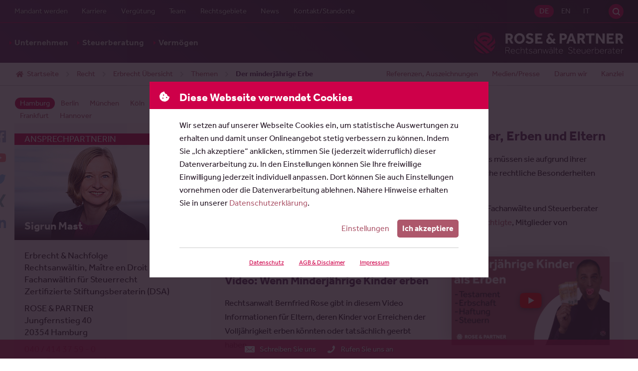

--- FILE ---
content_type: text/html; charset=utf-8
request_url: https://www.rosepartner.de/minderjaehrige-kinder-erben.html
body_size: 69488
content:
<!DOCTYPE html>
<html lang="de" class="de no-js offcanvas---collapsed">
<head>

<meta charset="utf-8">
<!-- 
	\\\\\\\\\\\\\\\\\\\\\\\\\\\\\\\\\\\\\\\\\\\\\\\\\\\\\\\\\\\\\\\\\\\\\\
	
	
	 __                                                 ___
	/\ \__         __                                 /'___\ __
	\ \ ,_\  _ __ /\_\    ___      __   _ __    __   /\ \__//\_\     __
	 \ \ \/ /\`'__\/\ \  / __`\  /'_ `\/\`'__\/'__`\ \ \ ,__\/\ \  /'__`\
	  \ \ \_\ \ \/ \ \ \/\ \L\ \/\ \L\ \ \ \//\ \L\.\_\ \ \_/\ \ \/\  __/
	   \ \__\\ \_\  \ \_\ \____/\ \____ \ \_\\ \__/.\_\\ \_\  \ \_\ \____\
	    \/__/ \/_/   \/_/\/___/  \/___L\ \/_/ \/__/\/_/ \/_/   \/_/\/____/
	                               /\____/
	                               \_/__/
	
	
	
	\\\\\\\\\\\\\\\\\\\\\\\\\\\\\\\\\\\\\\\\\\\\\\\\\\\\\\\\\\\\\\\\\\\\\\
	
	Sie mögen, was Sie sehen? Dann kontaktieren Sie mich:
	
	Daniel Schwarz
	Eppendorfer Baum 38
	20249 Hamburg
	–
	040.67388504
	0177.2378275
	–
	schwarz@triografie.de
	www.triografie.de
	–
	St. Nr.: 42/225/01844

	This website is powered by TYPO3 - inspiring people to share!
	TYPO3 is a free open source Content Management Framework initially created by Kasper Skaarhoj and licensed under GNU/GPL.
	TYPO3 is copyright 1998-2026 of Kasper Skaarhoj. Extensions are copyright of their respective owners.
	Information and contribution at https://typo3.org/
-->




<meta http-equiv="x-ua-compatible" content="IE=edge, chrome=1">
<meta name="generator" content="TYPO3 CMS">
<meta name="description" content="Informationen für minderjährige Erben, Eltern, Vormund und Testamentsvollstrecker von unseren Fachanwälten für Erbrecht. ">
<meta name="viewport" content="width=device-width, initial-scale=1, shrink-to-fit=no">
<meta name="author" content="ROSE &amp; PARTNER Rechtsanwälte Steuerberater">
<meta name="keywords" content="Rechtsanwalt, Anwalt, Hamburg, Kanzlei, Wirtschaftsrecht, Gesellschaftsrecht, Erbrecht, Unternehmensnachfolge, Markenrecht, Medienrecht, Internationales Recht, Italien">
<meta name="robots" content="INDEX,FOLLOW">
<meta http-equiv="pragma" content="no-cache">
<meta http-equiv="cache-control" content="no-cache">
<meta property="og:description" content="Informationen für minderjährige Erben, Eltern, Vormund und Testamentsvollstrecker von unseren Fachanwälten für Erbrecht.">
<meta property="og:image" content="https://www.rosepartner.de/fileadmin/facebook/og-image.jpg">
<meta property="og:title" content="Der minderjährige Erbe">
<meta property="og:site_name" content="Minderjährige Kinder als Erben - Informationen für Erblasser, Erben und Eltern">
<meta property="og:type" content="website">
<meta property="og:url" content="https://www.rosepartner.de/minderjaehrige-kinder-erben.html">
<meta name="twitter:card" content="summary">
<meta name="twitter:site" content="@rosepartner">
<meta name="twitter:creator" content="@rosepartner">
<meta name="twitter:description" content="Informationen für minderjährige Erben, Eltern, Vormund und Testamentsvollstrecker von unseren Fachanwälten für Erbrecht.">
<meta name="twitter:image" content="https://www.rosepartner.de/fileadmin/facebook/og-image.jpg">
<meta name="twitter:title" content="Der minderjährige Erbe">
<meta name="revisit-after" content="7 days">
<meta name="language" content="de">
<meta name="distribution" content="global">
<meta name="publisher" content="ROSE &amp; PARTNER Rechtsanwälte Steuerberater">
<meta name="audience" content="alle">
<meta name="reply-to" content="info@rosepartner.de">
<meta name="google" content="notranslate">
<meta name="compatible" content="IE=edge">
<meta name="apple-mobile-web-app-capable" content="no">
<meta name="google-site-verification" content="dcLCRSWmEep1bqaQ-Kg8NN5qG6VgAaBJEknqz_6kEIA">
<meta name="thumbnail" content="https://www.rosepartner.de/fileadmin/facebook/og-image.jpg">


<style media="all">
/*<![CDATA[*/
<!-- 
@charset "UTF-8";
/*------------------------------------*\
    COLOR

    Pass in a group name and a key
    to get a value.

    E.G color(field, background) will return
    the background item in the field group.

    Colors are defined in $colors in _config.scss
\*------------------------------------*/
.grid-5-col, .grid-4-col, .grid-3-col, .news-browser__list, .news--list, .news-list-view, .tiles, .overview--small, .shariff {
  display: -webkit-box;
  display: -webkit-flex;
  display: -moz-flex;
  display: -ms-flexbox;
  display: flex;
}

.news--detail__date span, .news--detail__backlink a {
  display: -webkit-inline-box;
  display: -webkit-inline-flex;
  display: -moz-inline-flex;
  display: -ms-inline-flexbox;
  display: inline-flex;
}

@font-face {
  font-family: "effra";
  src: url('/_assets/0b1104b3c039ffe0e7e87b69d7371278/assets/fonts/effra-light.woff2') format("woff2"), url('/_assets/0b1104b3c039ffe0e7e87b69d7371278/assets/fonts/effra-light.woff') format("woff"), url('/_assets/0b1104b3c039ffe0e7e87b69d7371278/assets/fonts/effra-light.otf') format("opentype");
  font-display: optional;
  font-style: normal;
  font-weight: 300;
  font-stretch: normal;
}
@font-face {
  font-family: "effra";
  src: url('/_assets/0b1104b3c039ffe0e7e87b69d7371278/assets/fonts/effra-light-italic.woff2') format("woff2"), url('/_assets/0b1104b3c039ffe0e7e87b69d7371278/assets/fonts/effra-light-italic.woff') format("woff"), url('/_assets/0b1104b3c039ffe0e7e87b69d7371278/assets/fonts/effra-light-italic.otf') format("opentype");
  font-display: optional;
  font-style: italic;
  font-weight: 300;
  font-stretch: normal;
}
@font-face {
  font-family: "effra";
  src: url('/_assets/0b1104b3c039ffe0e7e87b69d7371278/assets/fonts/effra-regular.woff2') format("woff2"), url('/_assets/0b1104b3c039ffe0e7e87b69d7371278/assets/fonts/effra-regular.woff') format("woff"), url('/_assets/0b1104b3c039ffe0e7e87b69d7371278/assets/fonts/effra-regular.otf') format("opentype");
  font-display: optional;
  font-style: normal;
  font-weight: 400;
  font-stretch: normal;
}
@font-face {
  font-family: "effra";
  src: url('/_assets/0b1104b3c039ffe0e7e87b69d7371278/assets/fonts/effra-regular-italic.woff2') format("woff2"), url('/_assets/0b1104b3c039ffe0e7e87b69d7371278/assets/fonts/effra-regular-italic.woff') format("woff"), url('/_assets/0b1104b3c039ffe0e7e87b69d7371278/assets/fonts/effra-regular-italic.otf') format("opentype");
  font-display: optional;
  font-style: italic;
  font-weight: 400;
  font-stretch: normal;
}
@font-face {
  font-family: "effra";
  src: url('/_assets/0b1104b3c039ffe0e7e87b69d7371278/assets/fonts/effra-bold.woff2') format("woff2"), url('/_assets/0b1104b3c039ffe0e7e87b69d7371278/assets/fonts/effra-bold.woff') format("woff"), url('/_assets/0b1104b3c039ffe0e7e87b69d7371278/assets/fonts/effra-bold.otf') format("opentype");
  font-display: optional;
  font-style: normal;
  font-weight: 700;
  font-stretch: normal;
}
@font-face {
  font-family: "effra";
  src: url('/_assets/0b1104b3c039ffe0e7e87b69d7371278/assets/fonts/effra-bold-italic.woff2') format("woff2"), url('/_assets/0b1104b3c039ffe0e7e87b69d7371278/assets/fonts/effra-bold-italic.woff') format("woff"), url('/_assets/0b1104b3c039ffe0e7e87b69d7371278/assets/fonts/effra-bold-italic.otf') format("opentype");
  font-display: optional;
  font-style: italic;
  font-weight: 700;
  font-stretch: normal;
}
img,
embed,
object,
video {
  display: block;
  max-width: 100%;
  height: auto;
  width: 100%;
}

::-webkit-scrollbar {
  width: 10px;
}
::-webkit-scrollbar:horizontal {
  height: 10px;
}
::-webkit-scrollbar-track {
  background: #FCF3F6;
}
::-webkit-scrollbar-thumb {
  background-color: #CE0049;
  border-radius: 30px;
  border: 3px solid #FCF3F6;
}

@supports (mix-blend-mode: lighten) {
  .m-yt-pl-slider__button:after,
  .m-yt-slider__button:after, .m-yt-embed__wrap---initial:after {
    position: absolute;
    content: "";
    top: 0;
    left: 0;
    width: 100%;
    height: 100%;
    z-index: 1;
    mix-blend-mode: lighten;
    background: #231523;
  }
}

.m-yt-pl-slider__button:before,
.m-yt-slider__button:before, .m-yt-embed__wrap---initial:before {
  -webkit-transition: transform 0.25s cubic-bezier(0.77, 0, 0.175, 1);
  -moz-transition: transform 0.25s cubic-bezier(0.77, 0, 0.175, 1);
  -ms-transition: transform 0.25s cubic-bezier(0.77, 0, 0.175, 1);
  -o-transition: transform 0.25s cubic-bezier(0.77, 0, 0.175, 1);
  transition: transform 0.25s cubic-bezier(0.77, 0, 0.175, 1);
  background-repeat: no-repeat;
  background-position: center center;
  background-size: contain;
  background-image: url("data:image/svg+xml,%3Csvg xmlns='http://www.w3.org/2000/svg' width='29' height='21' viewBox='0 0 29 21'%3E%3Cg fill='none' fill-rule='evenodd'%3E%3Cpath fill='%23fff' d='m7 4h14v12h-14z'/%3E%3Cpath fill='red' d='m11.5340909 14.5278466v-8.62387501l7.5795455 4.31210231zm16.859875-11.33735228c-.3335-1.25589773-1.3162045-2.24486364-2.5638636-2.58050568-2.2615057-.60998864-11.3301023-.60998864-11.3301023-.60998864s-9.06859659 0-11.33010227.60998864c-1.24765909.33564204-2.23036364 1.32460795-2.56386364 2.58050568-.60603409 2.27617045-.60603409 7.02541478-.60603409 7.02541478s0 4.7490795.60603409 7.0254148c.3335 1.2558977 1.31620455 2.2448636 2.56386364 2.5806704 2.26150568.6098239 11.33010227.6098239 11.33010227.6098239s9.0685966 0 11.3301023-.6098239c1.2476591-.3358068 2.2303636-1.3247727 2.5638636-2.5806704.6060341-2.2763353.6060341-7.0254148.6060341-7.0254148s0-4.74924433-.6060341-7.02541478z'/%3E%3C/g%3E%3C/svg%3E%0A");
  position: absolute;
  content: "";
  cursor: pointer;
  width: 14.0056022409%;
  height: 24.8990344154%;
  top: 50%;
  left: 50%;
  transform: translate(-50%, -50%);
  background-repeat: no-repeat;
  background-size: contain;
  background-position: center center;
  z-index: 2;
  -webkit-filter: drop-shadow(0 2px 5px rgba(0, 0, 0, 0.5));
  filter: drop-shadow(0 2px 5px rgba(0, 0, 0, 0.5));
}
.m-yt-pl-slider__button:hover:before,
.m-yt-slider__button:hover:before, .m-yt-embed__wrap---initial:hover:before {
  transform: translate(-50%, -50%) scale(1.2);
}

.slideshow, .l-stage, .location, .partner, .footer__wrap, .content, .subheader__wrap, .header__wrap, .intro-bar__wrap {
  max-width: 1500px;
  margin: 0 auto;
}

.m-file-list__link, .important-info__link, .cookie-consent__button--primary,
.search-form__submit, .button--reference.h-is-button, .button--reference[href],
.btn--reference.h-is-button,
.btn--reference[href], .button-primary, .button--primary, .button--secondary,
.btn-primary,
.btn--primary,
.btn--secondary, .news--list__link, .news--standalone__link, .overview__link, .button--tip,
.btn--tip, .tiles__link, .overview--small__link, .fieldoflaw__link, .offCanvas-trigger {
  border-radius: 5px;
}

.frame-type-table, .nav--breadcrumb {
  background-image: linear-gradient(to right, white, white), linear-gradient(to right, white, white), linear-gradient(to right, rgba(0, 0, 0, 0.25), rgba(255, 255, 255, 0)), linear-gradient(to left, rgba(0, 0, 0, 0.25), rgba(255, 255, 255, 0));
  background-position: left center, right center, left center, right center;
  background-repeat: no-repeat;
  background-color: white;
  background-size: 20px 100%, 20px 100%, 10px 100%, 10px 100%;
  /* Opera doesn't support this in the shorthand */
  background-attachment: local, local, scroll, scroll;
}

.search-box .search-form--canvas:after, .company__link, .offcanvas:after {
  filter: drop-shadow(-1px 1px 1px rgba(0, 0, 0, 0.3));
  background-image: url('/_assets/0b1104b3c039ffe0e7e87b69d7371278/styles/svg/logo--ball.svg'), linear-gradient(transparent, transparent);
  background-repeat: no-repeat;
  background-position: center center;
  background-size: contain;
}

.c-scroll-top__anchorlink, .social-networks__link, .search-trigger, .m-yt-pl-slider__modal-close,
.m-yt-slider__modal-close, .footer__brand, .company__link {
  text-indent: 100%;
  white-space: nowrap;
  overflow: hidden;
}

.quicklinks__link, .team--partner__qualifications,
.team--coaches__qualifications, .teaser--youtube .rp-youtube-teaser__txt, .nav--meta--pages .nav__link, .nav--meta--languages .nav__link, .nav--entry .nav__link, .nav--meta--demand.nav--meta--offcanvas .nav__link, .offCanvas-trigger, .intro-bar__logo {
  text-shadow: 1px 1px 1px rgba(0, 0, 0, 0.5);
}

.m-file-list__txt--filesize, .m-file-list__txt--title, .news--intro__meta-txt--loud, .news--intro__reading-time-txt--loud, .news--list__tag, .teaser__link--highlight[href*="app.cituro.com"], .search-box .search-form--canvas:before, .nav--breadcrumb__list-item---current, .nav--entry__link {
  font-weight: 700;
}

.slogan__heading, .inselpark__title, .voices__author-name, .teaser__heading, .price-cards__additional:before, .price-cards__item[data-appearance=highlight]:before {
  text-transform: uppercase;
}

.slogan__heading, .slogan__subline, .slideshow .rsABlock__name, .slideshow .rsABlock__subline, .l-stage__hint, .location__link, .partner__qualifications, .partner__blockquote, .m-legal-team__title, .m-legal-team__subtitle, .m-file-list__txt--title, .c-scroll-top__anchorlink, .m-data-presentation__link, .m-yt-pl-slider__button,
.m-yt-slider__button, .voices__line, .pressbox__list-link, .honouring--row__heading, .important-info__highlight, .button--reference__heading, .button--reference__text,
.btn--reference__heading,
.btn--reference__text, .button,
.btn, .news--standalone__link, .news--standalone__heading, .news--standalone__date, .news--standalone__text, .news--intro__link, .news--detail__date, .m-news-author .button--dark, .m-news-author__title, .m-news-author__subtitle, .m-news-author__mail, .news-browser__list-item a, .news-browser__results, .tx-indexedsearch-browseboxwrapper > p, .news--list__link, .news--list__date, .news--list__heading, .news--list__text, .custom-control-label:after, .custom-control-label:before, .custom-control, label, input[type=file], .accordion .toggleTrigger > a, .testimonials__headline, .testimonials__quote, .testimonials__contact, .testimonials__company, .clients__url, .clients__link, .team--employee__link, .team__qualifications, .team__link, .tiles__link, .tiles__wrap, .overview--small__link, .overview--small__wrap, .overview__link, .button--tip,
.btn--tip, .overview__wrap, .shariff__link, .social-networks__link, .media-bar__link, .tabs__link, .teaser__badge-list-link, .teaser--slidingpartner__subtitle, .teaser--partner .teaser__link--img, .teaser--filter__link, .teaser--date-filter__link[data-link-level=two], .teaser--filter__title, .teaser--news__link, .teaser--news__date, .teaser--news__title, .teaser--news__preview, .teaser--related__link, .teaser__cta, .teaser__hint, .teaser__heading, .tx-indexedsearch-browseboxwrapper li a, .search-box .search-form--canvas:before, .search-box .search-form--canvas:after, .minisitemap__link, .frame-custom-103 .list--decimal li a, .frame-custom-106 .list--decimal li a,
.frame-custom-103 .news ol li a,
.frame-custom-106 .news ol li a, .price-cards__additional:before, .price-cards__title, .price-cards__subtitle, .price-cards__number, .price-cards__item[data-appearance=highlight]:before, .fieldoflaw__link, .fieldoflaw__wrap, .nav__link, .company__link, .offcanvas:after, .h-has-mb, .h-is-h3, .h-has-mt, .h-is-underline {
  display: block;
}

.important-info__link, .news-browser__list-item, .tx-indexedsearch-browseboxwrapper li, .testimonials__item, .adresses__item div, .frame-bullets-101 li:before,
.frame-bullets-102 li:before {
  display: inline-block;
}

.grid-5-col__item, .grid-4-col__item, .overview--small__item, .grid-3-col__item, .slideshow, .l-stage__teaser, .l-stage, .location, .partner__blockquote, .partner, .inselpark, .m-legal-team__visual, .m-file-list__link, .m-data-presentation, .m-yt-pl-slider__modal-content,
.m-yt-slider__modal-content, .m-yt-pl-slider__modal-container,
.m-yt-slider__modal-container, .m-yt-pl-slider__button,
.m-yt-slider__button, .m-yt-pl-slider,
.m-yt-slider, .m-yt-embed__wrap, .m-yt-embed, .cookie-consent__button--more, .cookie-consent__header, .quicklinks__link, .quicklinks__item, .voices__author-name, .voices__text, .voices__list-item, .pressbox__footer, .pressbox, .honouring--row, .button--reference:not([href]) .button, .button--reference:not([href]) .btn__heading,
.btn--reference:not([href]) .button,
.btn--reference:not([href]) .btn__heading, .button--reference,
.btn--reference, .button--tip,
.btn--tip, .news--intro__visual, .news--intro, .news--detail__date span, .m-news-author__visual, .news--list__metabar, .news--list__item, .news--standalone, .rpiFrameWrap, .custom-control-label, .custom-control, .accordion__wrap---half-expanded .accordion__faq, .accordion__wrap---half-expanded .accordion__txt, .accordion--highlight .accordion__title, .accordion--faq .accordion__title, .accordion .toggleTrigger__handler, .accordion .toggleTrigger, .testimonials__contact, .testimonials__item, .clients__name, [data-team--cta] .team--employee__visual, [data-team--cta] .team--partner__visual,
[data-team--cta] .team--coaches__visual, [data-team--cta] .team__link, .tiles__item, .copy, .media-bar-container, .tabs__wrap, .tabs__nav, .teaser__badge-list-link, .teaser--slidingpartner__visual, .teaser--slidingpartner__contact, .teaser--slidingpartner__wrap, .teaser--partner img + .teaser__content,
.teaser--partner .teaser__link--img + .teaser__content, .teaser--partner .teaser__link--img, .teaser--date-filter__list-item---active[data-list-item-level=one], .teaser--filter__link, .teaser--date-filter__link[data-link-level=two], .teaser--youtube, .teaser--news__date, .teaser--news__link, .teaser__link--highlight, .teaser__hint, .tx-indexedsearch-info-sword > span, .search-form__wrap, .search-box__wrap, .minisitemap__link, .minisitemap__list-item--heading, .frame-custom-103 .list--decimal li a, .frame-custom-106 .list--decimal li a,
.frame-custom-103 .news ol li a,
.frame-custom-106 .news ol li a, .list--decimal li,
.news ol li, .frame-bullets-101 li,
.frame-bullets-102 li, .frame-bullets-100 li,
.list--bullet li,
.news ul li, .price-cards .list--bullet > li, .price-cards__additional, .price-cards__item[data-appearance=highlight], .gridelement__enlarge-link, .gridelement, .fieldoflaw__link, .fieldoflaw__wrap, .nav--breadcrumb__list-item, .nav--entry__link, .subheader, .site, .main {
  position: relative;
}

.grid-5-col__item, .grid-4-col__item, .overview--small__item, .grid-3-col__item, .location__city, .m-file-list__item, .quicklinks__item, .voices__list-item, .pressbox__list-item, .news-browser__list-item, .tx-indexedsearch-browseboxwrapper li, .news--list__item, .news--standalone, .testimonials__item, .tiles__item, .shariff__boxes, .social-networks__item, .media-bar__item, .adresses__item, .tabs__item, .teaser__badge-list-item, .teaser--date-filter__list-item, .teaser--filter__list-item, .teaser__list-item, .minisitemap__list-item, .list--decimal li,
.news ol li, .frame-bullets-101 li,
.frame-bullets-102 li, .frame-bullets-100 li,
.list--bullet li,
.news ul li, .price-cards .list--bullet > li, .nav__list-item {
  list-style: none;
}

.location__cities, .m-file-list, .quicklinks, .voices__list, .pressbox__list, .news-browser__list, .custom-control-label, .testimonials, .social-networks, .media-bar, .tabs__list, .teaser--date-filter__list, .teaser--filter__list, .teaser--related__list, .tx-indexedsearch-browseboxwrapper .tx-indexedsearch-browsebox, .search-trigger, .m-yt-pl-slider__modal-close,
.m-yt-slider__modal-close, .nav--breadcrumb__list, .nav__list {
  margin: 0;
  padding: 0;
}

.l-stage .btn, .important-info, .m-news-author .button--dark, .news-browser, .tx-indexedsearch-browseboxwrapper, .clients__wrap, .price-cards .btn {
  text-align: center;
}

.news--intro__summary, .news--list__link, .news--standalone__link, .teaser--news__title, .price-cards, .h-hyphens, p.hyphenate {
  -webkit-hyphens: auto;
  -moz-hyphens: auto;
  -ms-hyphens: auto;
  hyphens: auto;
}
.no-csshyphens .news--intro__summary, .no-csshyphens .news--list__link, .no-csshyphens .news--standalone__link, .no-csshyphens .teaser--news__title, .no-csshyphens .price-cards, .no-csshyphens .h-hyphens, .no-csshyphens p.hyphenate {
  word-wrap: break-word;
  overflow-wrap: break-word;
  word-break: break-all;
}

.slogan, .tiles__wrap, .overview--small__wrap, .overview__wrap, .fieldoflaw__wrap {
  position: relative;
  top: 50%;
  -webkit-transform: translateY(-50%);
  -moz-transform: translateY(-50%);
  -o-transform: translateY(-50%);
  -ms-transform: translateY(-50%);
  transform: translateY(-50%);
}

.location__link, body {
  font-family: "Effra", -apple-system, BlinkMacSystemFont, "Segoe UI", Roboto, "Helvetica Neue", Arial, "Noto Sans", sans-serif, "Apple Color Emoji", "Segoe UI Emoji", "Segoe UI Symbol", "Noto Color Emoji";
  font-weight: 400;
  font-style: normal;
  text-rendering: auto;
  -webkit-font-smoothing: antialiased;
  -moz-osx-font-smoothing: grayscale;
}

.m-data-presentation--dark, .button-primary, .button--dark,
.btn-primary,
.btn--dark, .frame-type-form_formframework.frame-custom-107, .team--card__link:hover, .overview__link:not(:hover), .button--tip:not(:hover),
.btn--tip:not(:hover), .tiles__link:not(:hover), .overview--small__link:not(:hover), .fieldoflaw--company__link:not(:hover), .intro-bar--transparent, .offcanvas:before {
  background: #231523;
  background: -moz-linear-gradient(45deg, #572B59 0%, #231523 100%);
  background: -webkit-linear-gradient(45deg, #572B59 0%, #231523 100%);
  background: linear-gradient(45deg, #572B59 0%, #231523 100%);
  filter: progid:DXImageTransform.Microsoft.gradient( startColorstr="#572B59", endColorstr="#231523",GradientType=1 );
}

.team--partner__link:not(:hover),
.team--coaches__link:not(:hover), .team--partner__item---it,
.team--coaches__item---it {
  background: #231523;
  background: -moz-linear-gradient(45deg, #231523 0%, #572B59 100%);
  background: -webkit-linear-gradient(45deg, #231523 0%, #572B59 100%);
  background: linear-gradient(45deg, #231523 0%, #572B59 100%);
  filter: progid:DXImageTransform.Microsoft.gradient( startColorstr="#231523", endColorstr="#572B59",GradientType=1 );
}

.voices__list-item---collapsed .voices__text:before, .accordion__wrap---half-expanded .accordion__faq:before, .accordion__wrap---half-expanded .accordion__txt:before {
  background: linear-gradient(to bottom, rgba(252, 243, 246, 0) 0%, rgb(252, 243, 246) 100%);
}

.teaser--slidingpartner__visual:before, .teaser--partner .teaser__link--img:before {
  background: -moz-linear-gradient(top, rgba(35, 21, 35, 0) 0%, rgb(35, 21, 35) 100%);
  background: -webkit-linear-gradient(top, rgba(35, 21, 35, 0) 0%, rgb(35, 21, 35) 100%);
  background: linear-gradient(to bottom, rgba(35, 21, 35, 0) 0%, rgb(35, 21, 35) 100%);
  filter: progid:DXImageTransform.Microsoft.gradient( startColorstr="#00231523", endColorstr="#231523",GradientType=0 );
}

/**
 * Swiper 12.0.3
 * Most modern mobile touch slider and framework with hardware accelerated transitions
 * https://swiperjs.com
 *
 * Copyright 2014-2025 Vladimir Kharlampidi
 *
 * Released under the MIT License
 *
 * Released on: October 21, 2025
 */
:root {
  --swiper-theme-color: #CE0049;
  /*
  --swiper-preloader-color: var(--swiper-theme-color);
  --swiper-wrapper-transition-timing-function: initial;
  */
}

:host {
  position: relative;
  display: block;
  margin-left: auto;
  margin-right: auto;
  z-index: 1;
}

.swiper {
  margin-left: auto;
  margin-right: auto;
  position: relative;
  overflow: hidden;
  list-style: none;
  padding: 0;
  /* Fix of Webkit flickering */
  z-index: 1;
  display: block;
}

.swiper-vertical > .swiper-wrapper {
  flex-direction: column;
}

.swiper-wrapper {
  position: relative;
  width: 100%;
  height: 100%;
  z-index: 1;
  display: flex;
  transition-property: transform;
  transition-timing-function: var(--swiper-wrapper-transition-timing-function, initial);
  box-sizing: content-box;
}

.swiper-android .swiper-slide,
.swiper-ios .swiper-slide,
.swiper-wrapper {
  transform: translate3d(0px, 0, 0);
}

.swiper-horizontal {
  touch-action: pan-y;
}

.swiper-vertical {
  touch-action: pan-x;
}

.swiper-slide {
  flex-shrink: 0;
  width: 100%;
  height: 100%;
  position: relative;
  transition-property: transform;
  display: block;
}

.swiper-slide-invisible-blank {
  visibility: hidden;
}

/* Auto Height */
.swiper-autoheight,
.swiper-autoheight .swiper-slide {
  height: auto;
}

.swiper-autoheight .swiper-wrapper {
  align-items: flex-start;
  transition-property: transform, height;
}

.swiper-backface-hidden .swiper-slide {
  transform: translateZ(0);
  backface-visibility: hidden;
}

/* 3D Effects */
.swiper-3d.swiper-css-mode .swiper-wrapper {
  perspective: 1200px;
}

.swiper-3d .swiper-wrapper {
  transform-style: preserve-3d;
}

.swiper-3d {
  perspective: 1200px;
}
.swiper-3d .swiper-slide,
.swiper-3d .swiper-cube-shadow {
  transform-style: preserve-3d;
}

/* CSS Mode */
.swiper-css-mode > .swiper-wrapper {
  overflow: auto;
  scrollbar-width: none; /* For Firefox */
  -ms-overflow-style: none; /* For Internet Explorer and Edge */
}
.swiper-css-mode > .swiper-wrapper::-webkit-scrollbar {
  display: none;
}
.swiper-css-mode > .swiper-wrapper > .swiper-slide {
  scroll-snap-align: start start;
}
.swiper-css-mode.swiper-horizontal > .swiper-wrapper {
  scroll-snap-type: x mandatory;
}
.swiper-css-mode.swiper-vertical > .swiper-wrapper {
  scroll-snap-type: y mandatory;
}
.swiper-css-mode.swiper-free-mode > .swiper-wrapper {
  scroll-snap-type: none;
}
.swiper-css-mode.swiper-free-mode > .swiper-wrapper > .swiper-slide {
  scroll-snap-align: none;
}
.swiper-css-mode.swiper-centered > .swiper-wrapper::before {
  content: "";
  flex-shrink: 0;
  order: 9999;
}
.swiper-css-mode.swiper-centered > .swiper-wrapper > .swiper-slide {
  scroll-snap-align: center center;
  scroll-snap-stop: always;
}
.swiper-css-mode.swiper-centered.swiper-horizontal > .swiper-wrapper > .swiper-slide:first-child {
  margin-inline-start: var(--swiper-centered-offset-before);
}
.swiper-css-mode.swiper-centered.swiper-horizontal > .swiper-wrapper::before {
  height: 100%;
  min-height: 1px;
  width: var(--swiper-centered-offset-after);
}
.swiper-css-mode.swiper-centered.swiper-vertical > .swiper-wrapper > .swiper-slide:first-child {
  margin-block-start: var(--swiper-centered-offset-before);
}
.swiper-css-mode.swiper-centered.swiper-vertical > .swiper-wrapper::before {
  width: 100%;
  min-width: 1px;
  height: var(--swiper-centered-offset-after);
}

/* Slide styles start */
/* 3D Shadows */
.swiper-3d .swiper-slide-shadow,
.swiper-3d .swiper-slide-shadow-left,
.swiper-3d .swiper-slide-shadow-right,
.swiper-3d .swiper-slide-shadow-top,
.swiper-3d .swiper-slide-shadow-bottom,
.swiper-3d .swiper-slide-shadow,
.swiper-3d .swiper-slide-shadow-left,
.swiper-3d .swiper-slide-shadow-right,
.swiper-3d .swiper-slide-shadow-top,
.swiper-3d .swiper-slide-shadow-bottom {
  position: absolute;
  left: 0;
  top: 0;
  width: 100%;
  height: 100%;
  pointer-events: none;
  z-index: 10;
}
.swiper-3d .swiper-slide-shadow {
  background: rgba(0, 0, 0, 0.15);
}
.swiper-3d .swiper-slide-shadow-left {
  background-image: linear-gradient(to left, rgba(0, 0, 0, 0.5), rgba(0, 0, 0, 0));
}
.swiper-3d .swiper-slide-shadow-right {
  background-image: linear-gradient(to right, rgba(0, 0, 0, 0.5), rgba(0, 0, 0, 0));
}
.swiper-3d .swiper-slide-shadow-top {
  background-image: linear-gradient(to top, rgba(0, 0, 0, 0.5), rgba(0, 0, 0, 0));
}
.swiper-3d .swiper-slide-shadow-bottom {
  background-image: linear-gradient(to bottom, rgba(0, 0, 0, 0.5), rgba(0, 0, 0, 0));
}

.swiper-lazy-preloader {
  width: 42px;
  height: 42px;
  position: absolute;
  left: 50%;
  top: 50%;
  margin-left: -21px;
  margin-top: -21px;
  z-index: 10;
  transform-origin: 50%;
  box-sizing: border-box;
  border: 4px solid var(--swiper-preloader-color, var(--swiper-theme-color));
  border-radius: 50%;
  border-top-color: transparent;
}

.swiper:not(.swiper-watch-progress) .swiper-lazy-preloader,
.swiper-watch-progress .swiper-slide-visible .swiper-lazy-preloader {
  animation: swiper-preloader-spin 1s infinite linear;
}

.swiper-lazy-preloader-white {
  --swiper-preloader-color: #fff;
}

.swiper-lazy-preloader-black {
  --swiper-preloader-color: #000;
}

@keyframes swiper-preloader-spin {
  0% {
    transform: rotate(0deg);
  }
  100% {
    transform: rotate(360deg);
  }
}
/* Slide styles end */
.swiper-virtual .swiper-slide {
  -webkit-backface-visibility: hidden;
  transform: translateZ(0);
}

.swiper-virtual.swiper-css-mode .swiper-wrapper::after {
  content: "";
  position: absolute;
  left: 0;
  top: 0;
  pointer-events: none;
}

.swiper-virtual.swiper-css-mode.swiper-horizontal .swiper-wrapper::after {
  height: 1px;
  width: var(--swiper-virtual-size);
}

.swiper-virtual.swiper-css-mode.swiper-vertical .swiper-wrapper::after {
  width: 1px;
  height: var(--swiper-virtual-size);
}

:root {
  --swiper-navigation-size: 44px;
  /*
  --swiper-navigation-top-offset: 50%;
  --swiper-navigation-sides-offset: 4px;
  --swiper-navigation-color: var(--swiper-theme-color);
  */
}

.swiper-button-prev,
.swiper-button-next {
  position: absolute;
  width: var(--swiper-navigation-size);
  height: var(--swiper-navigation-size);
  z-index: 10;
  cursor: pointer;
  display: flex;
  align-items: center;
  justify-content: center;
  color: var(--swiper-navigation-color, var(--swiper-theme-color));
  border-radius: 100%;
  background: #FFFFFF;
}
.swiper-button-prev::after,
.swiper-button-next::after {
  background-repeat: no-repeat;
  background-position: center center;
  background-size: contain;
  background-image: url("data:image/svg+xml,%3Csvg height='10' viewBox='0 0 6 10' width='6' xmlns='http://www.w3.org/2000/svg'%3E%3Cpath d='m103.819233 13.389909-4.3836314 4.4495405c-.1054487.1070342-.2334917.1605505-.3841326.1605505-.1506411 0-.2786841-.0535163-.3841328-.1605505l-.4971127-.5045871c-.1054487-.1070341-.1619382-.2370024-.1694703-.3899084-.007532-.1529058.0414256-.282874.1468742-.3899082l3.5023866-3.5550458-3.5023866-3.55504733c-.1054486-.10703444-.1544062-.23700074-.1468742-.38990709.0075321-.15290634.0640216-.28287537.1694703-.38990708l.4971127-.5045882c.1054487-.10703444.2334917-.1605503.3841328-.1605503.1506409 0 .2786839.05351586.3841326.1605503l4.3836314 4.4495419c.120513.1070344.180767.2370007.180767.3899078 0 .1529056-.060254.2828746-.180767.389909z' fill='%23CE0049' fill-rule='evenodd' transform='translate(-98 -8)'/%3E%3C/svg%3E");
  content: "";
  width: 35%;
  height: 35%;
}
.slideshow .swiper-button-prev,
.slideshow .swiper-button-next {
  width: 40px;
  height: 40px;
}
.m-yt-pl-slider .swiper-button-prev, .m-yt-slider .swiper-button-prev, .teaser--slidingpartner .swiper-button-prev,
.m-yt-pl-slider .swiper-button-next,
.m-yt-slider .swiper-button-next,
.teaser--slidingpartner .swiper-button-next {
  width: 20px;
  height: 20px;
}
.swiper-button-prev.swiper-button-disabled,
.swiper-button-next.swiper-button-disabled {
  opacity: 0.35;
  cursor: auto;
  pointer-events: none;
}
.swiper-button-prev.swiper-button-hidden,
.swiper-button-next.swiper-button-hidden {
  opacity: 0;
  cursor: auto;
  pointer-events: none;
}
.swiper-navigation-disabled .swiper-button-prev,
.swiper-navigation-disabled .swiper-button-next {
  display: none !important;
}
.swiper-button-prev svg,
.swiper-button-next svg {
  width: 50%;
  height: 50%;
  object-fit: contain;
  transform-origin: center;
  fill: currentColor;
  pointer-events: none;
}
@media (max-width: 1440px) {
  .slideshow .swiper-button-prev,
  .slideshow .swiper-button-next {
    display: none;
  }
}

.swiper-button-lock {
  display: none;
}

.swiper-button-prev,
.swiper-button-next {
  top: var(--swiper-navigation-top-offset, 50%);
  transform: translate(0%, -50%);
}

.swiper-button-prev {
  left: var(--swiper-navigation-sides-offset, 4px);
  right: auto;
}
.swiper-button-prev::after,
.swiper-button-prev .swiper-navigation-icon {
  transform: rotate(180deg);
}

.swiper-button-next {
  right: var(--swiper-navigation-sides-offset, 4px);
  left: auto;
}

.swiper-horizontal .swiper-button-prev,
.swiper-horizontal .swiper-button-next,
.swiper-horizontal ~ .swiper-button-prev,
.swiper-horizontal ~ .swiper-button-next {
  top: var(--swiper-navigation-top-offset, 50%);
  margin-left: 0;
}
.swiper-horizontal .swiper-button-prev, .swiper-horizontal ~ .swiper-button-prev, .swiper-horizontal.swiper-rtl .swiper-button-next, .swiper-horizontal.swiper-rtl ~ .swiper-button-next {
  left: var(--swiper-navigation-sides-offset, 4px);
  right: auto;
}
.slideshow .swiper-horizontal .swiper-button-prev, .slideshow .swiper-horizontal ~ .swiper-button-prev, .slideshow .swiper-horizontal.swiper-rtl .swiper-button-next, .slideshow .swiper-horizontal.swiper-rtl ~ .swiper-button-next {
  left: 10px;
}
.m-yt-pl-slider .swiper-horizontal .swiper-button-prev, .m-yt-slider .swiper-horizontal .swiper-button-prev, .teaser--slidingpartner .swiper-horizontal .swiper-button-prev, .m-yt-pl-slider .swiper-horizontal ~ .swiper-button-prev, .m-yt-slider .swiper-horizontal ~ .swiper-button-prev, .teaser--slidingpartner .swiper-horizontal ~ .swiper-button-prev, .m-yt-pl-slider .swiper-horizontal.swiper-rtl .swiper-button-next, .m-yt-slider .swiper-horizontal.swiper-rtl .swiper-button-next, .teaser--slidingpartner .swiper-horizontal.swiper-rtl .swiper-button-next, .m-yt-pl-slider .swiper-horizontal.swiper-rtl ~ .swiper-button-next, .m-yt-slider .swiper-horizontal.swiper-rtl ~ .swiper-button-next, .teaser--slidingpartner .swiper-horizontal.swiper-rtl ~ .swiper-button-next {
  left: -10px;
}
.swiper-horizontal .swiper-button-next, .swiper-horizontal ~ .swiper-button-next, .swiper-horizontal.swiper-rtl .swiper-button-prev, .swiper-horizontal.swiper-rtl ~ .swiper-button-prev {
  right: var(--swiper-navigation-sides-offset, 4px);
  left: auto;
}
.slideshow .swiper-horizontal .swiper-button-next, .slideshow .swiper-horizontal ~ .swiper-button-next, .slideshow .swiper-horizontal.swiper-rtl .swiper-button-prev, .slideshow .swiper-horizontal.swiper-rtl ~ .swiper-button-prev {
  right: 10px;
}
.m-yt-pl-slider .swiper-horizontal .swiper-button-next, .m-yt-slider .swiper-horizontal .swiper-button-next, .teaser--slidingpartner .swiper-horizontal .swiper-button-next, .m-yt-pl-slider .swiper-horizontal ~ .swiper-button-next, .m-yt-slider .swiper-horizontal ~ .swiper-button-next, .teaser--slidingpartner .swiper-horizontal ~ .swiper-button-next, .m-yt-pl-slider .swiper-horizontal.swiper-rtl .swiper-button-prev, .m-yt-slider .swiper-horizontal.swiper-rtl .swiper-button-prev, .teaser--slidingpartner .swiper-horizontal.swiper-rtl .swiper-button-prev, .m-yt-pl-slider .swiper-horizontal.swiper-rtl ~ .swiper-button-prev, .m-yt-slider .swiper-horizontal.swiper-rtl ~ .swiper-button-prev, .teaser--slidingpartner .swiper-horizontal.swiper-rtl ~ .swiper-button-prev {
  right: -10px;
}
.swiper-horizontal .swiper-button-prev .swiper-navigation-icon, .swiper-horizontal ~ .swiper-button-prev .swiper-navigation-icon, .swiper-horizontal.swiper-rtl .swiper-button-next .swiper-navigation-icon, .swiper-horizontal.swiper-rtl ~ .swiper-button-next .swiper-navigation-icon {
  transform: rotate(180deg);
}
.swiper-horizontal.swiper-rtl .swiper-button-prev .swiper-navigation-icon, .swiper-horizontal.swiper-rtl ~ .swiper-button-prev .swiper-navigation-icon {
  transform: rotate(0deg);
}

.swiper-vertical .swiper-button-prev,
.swiper-vertical .swiper-button-next,
.swiper-vertical ~ .swiper-button-prev,
.swiper-vertical ~ .swiper-button-next {
  left: var(--swiper-navigation-top-offset, 50%);
  right: auto;
  margin-left: calc(0px - var(--swiper-navigation-size) / 2);
  margin-top: 0;
}
.swiper-vertical .swiper-button-prev,
.swiper-vertical ~ .swiper-button-prev {
  top: var(--swiper-navigation-sides-offset, 4px);
  bottom: auto;
}
.swiper-vertical .swiper-button-prev .swiper-navigation-icon,
.swiper-vertical ~ .swiper-button-prev .swiper-navigation-icon {
  transform: rotate(-90deg);
}
.swiper-vertical .swiper-button-next,
.swiper-vertical ~ .swiper-button-next {
  bottom: var(--swiper-navigation-sides-offset, 4px);
  top: auto;
}
.swiper-vertical .swiper-button-next .swiper-navigation-icon,
.swiper-vertical ~ .swiper-button-next .swiper-navigation-icon {
  transform: rotate(90deg);
}

:root {
  /*
  --swiper-pagination-color: var(--swiper-theme-color);
  --swiper-pagination-left: auto;
  --swiper-pagination-right: 8px;
  --swiper-pagination-bottom: 8px;
  --swiper-pagination-top: auto;
  --swiper-pagination-fraction-color: inherit;
  --swiper-pagination-progressbar-bg-color: rgba(0,0,0,0.25);
  --swiper-pagination-progressbar-size: 4px;
  --swiper-pagination-bullet-size: 8px;
  --swiper-pagination-bullet-width: 8px;
  --swiper-pagination-bullet-height: 8px;
  --swiper-pagination-bullet-border-radius: 50%;
  --swiper-pagination-bullet-inactive-color: #000;
  --swiper-pagination-bullet-inactive-opacity: 0.2;
  --swiper-pagination-bullet-opacity: 1;
  --swiper-pagination-bullet-horizontal-gap: 4px;
  --swiper-pagination-bullet-vertical-gap: 6px;
  */
}

.swiper-pagination {
  position: absolute;
  text-align: center;
  transition: 300ms opacity;
  transform: translate3d(0, 0, 0);
  z-index: 10;
}
.swiper-pagination.swiper-pagination-hidden {
  opacity: 0;
}
.swiper-pagination-disabled > .swiper-pagination, .swiper-pagination.swiper-pagination-disabled {
  display: none !important;
}
@media (max-width: 700px) {
  .swiper-pagination {
    display: none;
  }
}

/* Common Styles */
.swiper-pagination-fraction,
.swiper-pagination-custom,
.swiper-horizontal > .swiper-pagination-bullets,
.swiper-pagination-bullets.swiper-pagination-horizontal {
  bottom: var(--swiper-pagination-bottom, 8px);
  top: var(--swiper-pagination-top, auto);
  left: 0;
  width: 100%;
}
.m-yt-pl-slider .swiper-pagination-fraction, .m-yt-slider .swiper-pagination-fraction,
.m-yt-pl-slider .swiper-pagination-custom,
.m-yt-slider .swiper-pagination-custom,
.m-yt-pl-slider .swiper-horizontal > .swiper-pagination-bullets,
.m-yt-slider .swiper-horizontal > .swiper-pagination-bullets,
.m-yt-pl-slider .swiper-pagination-bullets.swiper-pagination-horizontal,
.m-yt-slider .swiper-pagination-bullets.swiper-pagination-horizontal {
  bottom: -23px;
}
.slideshow .swiper-pagination-fraction,
.slideshow .swiper-pagination-custom,
.slideshow .swiper-horizontal > .swiper-pagination-bullets,
.slideshow .swiper-pagination-bullets.swiper-pagination-horizontal {
  bottom: 10px;
}
.teaser--slidingpartner .swiper-pagination-fraction,
.teaser--slidingpartner .swiper-pagination-custom,
.teaser--slidingpartner .swiper-horizontal > .swiper-pagination-bullets,
.teaser--slidingpartner .swiper-pagination-bullets.swiper-pagination-horizontal {
  top: -5px;
  bottom: auto;
}

/* Bullets */
.swiper-pagination-bullets-dynamic {
  overflow: hidden;
  font-size: 0;
}
.swiper-pagination-bullets-dynamic .swiper-pagination-bullet {
  transform: scale(0.33);
  position: relative;
}
.swiper-pagination-bullets-dynamic .swiper-pagination-bullet-active {
  transform: scale(1);
}
.swiper-pagination-bullets-dynamic .swiper-pagination-bullet-active-main {
  transform: scale(1);
}
.swiper-pagination-bullets-dynamic .swiper-pagination-bullet-active-prev {
  transform: scale(0.66);
}
.swiper-pagination-bullets-dynamic .swiper-pagination-bullet-active-prev-prev {
  transform: scale(0.33);
}
.swiper-pagination-bullets-dynamic .swiper-pagination-bullet-active-next {
  transform: scale(0.66);
}
.swiper-pagination-bullets-dynamic .swiper-pagination-bullet-active-next-next {
  transform: scale(0.33);
}

.swiper-pagination-bullet {
  width: var(--swiper-pagination-bullet-width, var(--swiper-pagination-bullet-size, 5px));
  height: var(--swiper-pagination-bullet-height, var(--swiper-pagination-bullet-size, 5px));
  display: inline-block;
  border-radius: var(--swiper-pagination-bullet-border-radius, 50%);
  background: transparent;
  border: 1px solid var(--swiper-theme-color);
}
.swiper-pagination-bullet button {
  border: none;
  margin: 0;
  padding: 0;
  box-shadow: none;
  appearance: none;
}
.swiper-pagination-clickable .swiper-pagination-bullet {
  cursor: pointer;
}
.swiper-pagination-bullet:only-child {
  display: none !important;
}

.swiper-pagination-bullet-active {
  background: var(--swiper-pagination-color, var(--swiper-theme-color));
}

.swiper-vertical > .swiper-pagination-bullets,
.swiper-pagination-vertical.swiper-pagination-bullets {
  right: var(--swiper-pagination-right, 8px);
  left: var(--swiper-pagination-left, auto);
  top: 50%;
  transform: translate3d(0px, -50%, 0);
}
.swiper-vertical > .swiper-pagination-bullets .swiper-pagination-bullet,
.swiper-pagination-vertical.swiper-pagination-bullets .swiper-pagination-bullet {
  margin: var(--swiper-pagination-bullet-vertical-gap, 6px) 0;
  display: block;
}
.swiper-vertical > .swiper-pagination-bullets.swiper-pagination-bullets-dynamic,
.swiper-pagination-vertical.swiper-pagination-bullets.swiper-pagination-bullets-dynamic {
  top: 50%;
  transform: translateY(-50%);
  width: 8px;
}
.swiper-vertical > .swiper-pagination-bullets.swiper-pagination-bullets-dynamic .swiper-pagination-bullet,
.swiper-pagination-vertical.swiper-pagination-bullets.swiper-pagination-bullets-dynamic .swiper-pagination-bullet {
  display: inline-block;
  transition: 200ms transform, 200ms top;
}

.swiper-horizontal > .swiper-pagination-bullets .swiper-pagination-bullet,
.swiper-pagination-horizontal.swiper-pagination-bullets .swiper-pagination-bullet {
  margin: 0 var(--swiper-pagination-bullet-horizontal-gap, 2px);
}
.swiper-horizontal > .swiper-pagination-bullets.swiper-pagination-bullets-dynamic,
.swiper-pagination-horizontal.swiper-pagination-bullets.swiper-pagination-bullets-dynamic {
  left: 50%;
  transform: translateX(-50%);
  white-space: nowrap;
}
.swiper-horizontal > .swiper-pagination-bullets.swiper-pagination-bullets-dynamic .swiper-pagination-bullet,
.swiper-pagination-horizontal.swiper-pagination-bullets.swiper-pagination-bullets-dynamic .swiper-pagination-bullet {
  transition: 200ms transform, 200ms left;
}

.swiper-horizontal.swiper-rtl > .swiper-pagination-bullets-dynamic .swiper-pagination-bullet {
  transition: 200ms transform, 200ms right;
}

/* Fraction */
.swiper-pagination-fraction {
  color: var(--swiper-pagination-fraction-color, inherit);
}

/* Progress */
.swiper-pagination-progressbar {
  background: var(--swiper-pagination-progressbar-bg-color, rgba(0, 0, 0, 0.25));
  position: absolute;
}
.swiper-pagination-progressbar .swiper-pagination-progressbar-fill {
  background: var(--swiper-pagination-color, var(--swiper-theme-color));
  position: absolute;
  left: 0;
  top: 0;
  width: 100%;
  height: 100%;
  transform: scale(0);
  transform-origin: left top;
}
.swiper-rtl .swiper-pagination-progressbar .swiper-pagination-progressbar-fill {
  transform-origin: right top;
}
.swiper-horizontal > .swiper-pagination-progressbar, .swiper-pagination-progressbar.swiper-pagination-horizontal, .swiper-vertical > .swiper-pagination-progressbar.swiper-pagination-progressbar-opposite, .swiper-pagination-progressbar.swiper-pagination-vertical.swiper-pagination-progressbar-opposite {
  width: 100%;
  height: var(--swiper-pagination-progressbar-size, 4px);
  left: 0;
  top: 0;
}
.swiper-vertical > .swiper-pagination-progressbar, .swiper-pagination-progressbar.swiper-pagination-vertical, .swiper-horizontal > .swiper-pagination-progressbar.swiper-pagination-progressbar-opposite, .swiper-pagination-progressbar.swiper-pagination-horizontal.swiper-pagination-progressbar-opposite {
  width: var(--swiper-pagination-progressbar-size, 4px);
  height: 100%;
  left: 0;
  top: 0;
}

.swiper-pagination-lock {
  display: none;
}

:root {
  /*
  --swiper-scrollbar-border-radius: 10px;
  --swiper-scrollbar-top: auto;
  --swiper-scrollbar-bottom: 4px;
  --swiper-scrollbar-left: auto;
  --swiper-scrollbar-right: 4px;
  --swiper-scrollbar-sides-offset: 1%;
  --swiper-scrollbar-bg-color: rgba(0, 0, 0, 0.1);
  --swiper-scrollbar-drag-bg-color: rgba(0, 0, 0, 0.5);
  --swiper-scrollbar-size: 4px;
  */
}

.swiper-scrollbar {
  border-radius: var(--swiper-scrollbar-border-radius, 10px);
  position: relative;
  touch-action: none;
  background: var(--swiper-scrollbar-bg-color, rgba(0, 0, 0, 0.1));
}
.swiper-scrollbar-disabled > .swiper-scrollbar, .swiper-scrollbar.swiper-scrollbar-disabled {
  display: none !important;
}
.swiper-horizontal > .swiper-scrollbar, .swiper-scrollbar.swiper-scrollbar-horizontal {
  position: absolute;
  left: var(--swiper-scrollbar-sides-offset, 1%);
  bottom: var(--swiper-scrollbar-bottom, 4px);
  top: var(--swiper-scrollbar-top, auto);
  z-index: 50;
  height: var(--swiper-scrollbar-size, 4px);
  width: calc(100% - 2 * var(--swiper-scrollbar-sides-offset, 1%));
}
.swiper-vertical > .swiper-scrollbar, .swiper-scrollbar.swiper-scrollbar-vertical {
  position: absolute;
  left: var(--swiper-scrollbar-left, auto);
  right: var(--swiper-scrollbar-right, 4px);
  top: var(--swiper-scrollbar-sides-offset, 1%);
  z-index: 50;
  width: var(--swiper-scrollbar-size, 4px);
  height: calc(100% - 2 * var(--swiper-scrollbar-sides-offset, 1%));
}

.swiper-scrollbar-drag {
  height: 100%;
  width: 100%;
  position: relative;
  background: var(--swiper-scrollbar-drag-bg-color, rgba(0, 0, 0, 0.5));
  border-radius: var(--swiper-scrollbar-border-radius, 10px);
  left: 0;
  top: 0;
}

.swiper-scrollbar-cursor-drag {
  cursor: move;
}

.swiper-scrollbar-lock {
  display: none;
}

/* Zoom container styles start */
.swiper-zoom-container {
  width: 100%;
  height: 100%;
  display: flex;
  justify-content: center;
  align-items: center;
  text-align: center;
}
.swiper-zoom-container > img,
.swiper-zoom-container > svg,
.swiper-zoom-container > canvas {
  max-width: 100%;
  max-height: 100%;
  object-fit: contain;
}

/* Zoom container styles end */
.swiper-slide-zoomed {
  cursor: move;
  touch-action: none;
}

/* a11y */
.swiper .swiper-notification {
  position: absolute;
  left: 0;
  top: 0;
  pointer-events: none;
  opacity: 0;
  z-index: -1000;
}

.swiper-thumbs .swiper-slide-thumb-active {
  /* Styles for active thumb slide */
}

.swiper-free-mode > .swiper-wrapper {
  transition-timing-function: ease-out;
  margin: 0 auto;
}

.swiper-grid > .swiper-wrapper {
  flex-wrap: wrap;
}

.swiper-grid-column > .swiper-wrapper {
  flex-wrap: wrap;
  flex-direction: column;
}

.swiper-fade.swiper-free-mode .swiper-slide {
  transition-timing-function: ease-out;
}
.swiper-fade .swiper-slide {
  pointer-events: none;
  transition-property: opacity;
}
.swiper-fade .swiper-slide .swiper-slide {
  pointer-events: none;
}
.swiper-fade .swiper-slide-active {
  pointer-events: auto;
}
.swiper-fade .swiper-slide-active .swiper-slide-active {
  pointer-events: auto;
}

.swiper.swiper-cube {
  overflow: visible;
}

.swiper-cube .swiper-slide {
  pointer-events: none;
  backface-visibility: hidden;
  z-index: 1;
  visibility: hidden;
  transform-origin: 0 0;
  width: 100%;
  height: 100%;
}
.swiper-cube .swiper-slide .swiper-slide {
  pointer-events: none;
}
.swiper-cube.swiper-rtl .swiper-slide {
  transform-origin: 100% 0;
}
.swiper-cube .swiper-slide-active, .swiper-cube .swiper-slide-active .swiper-slide-active {
  pointer-events: auto;
}
.swiper-cube .swiper-slide-active,
.swiper-cube .swiper-slide-next,
.swiper-cube .swiper-slide-prev {
  pointer-events: auto;
  visibility: visible;
}
.swiper-cube .swiper-cube-shadow {
  position: absolute;
  left: 0;
  bottom: 0px;
  width: 100%;
  height: 100%;
  opacity: 0.6;
  z-index: 0;
}
.swiper-cube .swiper-cube-shadow:before {
  content: "";
  background: #000;
  position: absolute;
  left: 0;
  top: 0;
  bottom: 0;
  right: 0;
  filter: blur(50px);
}

.swiper-cube .swiper-slide-next + .swiper-slide {
  pointer-events: auto;
  visibility: visible;
}

/* Cube slide shadows start */
.swiper-cube .swiper-slide-shadow-cube.swiper-slide-shadow-top,
.swiper-cube .swiper-slide-shadow-cube.swiper-slide-shadow-bottom,
.swiper-cube .swiper-slide-shadow-cube.swiper-slide-shadow-left,
.swiper-cube .swiper-slide-shadow-cube.swiper-slide-shadow-right {
  z-index: 0;
  backface-visibility: hidden;
}

/* Cube slide shadows end */
.swiper.swiper-flip {
  overflow: visible;
}

.swiper-flip .swiper-slide {
  pointer-events: none;
  backface-visibility: hidden;
  z-index: 1;
}
.swiper-flip .swiper-slide .swiper-slide {
  pointer-events: none;
}
.swiper-flip .swiper-slide-active, .swiper-flip .swiper-slide-active .swiper-slide-active {
  pointer-events: auto;
}

/* Flip slide shadows start */
.swiper-flip .swiper-slide-shadow-flip.swiper-slide-shadow-top,
.swiper-flip .swiper-slide-shadow-flip.swiper-slide-shadow-bottom,
.swiper-flip .swiper-slide-shadow-flip.swiper-slide-shadow-left,
.swiper-flip .swiper-slide-shadow-flip.swiper-slide-shadow-right {
  z-index: 0;
  backface-visibility: hidden;
}

/* Flip slide shadows end */
.swiper-creative .swiper-slide {
  backface-visibility: hidden;
  overflow: hidden;
  transition-property: transform, opacity, height;
}

.swiper.swiper-cards {
  overflow: visible;
}

.swiper-cards .swiper-slide {
  transform-origin: center bottom;
  backface-visibility: hidden;
  overflow: hidden;
}

/*! normalize.css v4.1.1 | MIT License | github.com/necolas/normalize.css */
/**
 * 1. Change the default font family in all browsers (opinionated).
 * 2. Prevent adjustments of font size after orientation changes in IE and iOS.
 */
html {
  font-family: sans-serif; /* 1 */
  -ms-text-size-adjust: 100%; /* 2 */
  -webkit-text-size-adjust: 100%; /* 2 */
}

/**
 * Remove the margin in all browsers (opinionated).
 */
body {
  margin: 0;
}

/* HTML5 display definitions
   ========================================================================== */
/**
 * Add the correct display in IE 9-.
 * 1. Add the correct display in Edge, IE, and Firefox.
 * 2. Add the correct display in IE.
 */
article,
aside,
details,
figcaption,
figure,
footer,
header,
main,
menu,
nav,
section,
summary { /* 1 */
  display: block;
}

/**
 * Add the correct display in IE 9-.
 */
audio,
canvas,
progress,
video {
  display: inline-block;
}

/**
 * Add the correct display in iOS 4-7.
 */
audio:not([controls]) {
  display: none;
  height: 0;
}

/**
 * Add the correct vertical alignment in Chrome, Firefox, and Opera.
 */
progress {
  vertical-align: baseline;
}

/**
 * Add the correct display in IE 10-.
 * 1. Add the correct display in IE.
 */
template,
[hidden] {
  display: none;
}

/* Links
   ========================================================================== */
/**
 * 1. Remove the gray background on active links in IE 10.
 * 2. Remove gaps in links underline in iOS 8+ and Safari 8+.
 */
a {
  background-color: transparent; /* 1 */
  -webkit-text-decoration-skip: objects; /* 2 */
}

/**
 * Remove the outline on focused links when they are also active or hovered
 * in all browsers (opinionated).
 */
a:active,
a:hover {
  outline-width: 0;
}

/* Text-level semantics
   ========================================================================== */
/**
 * 1. Remove the bottom border in Firefox 39-.
 * 2. Add the correct text decoration in Chrome, Edge, IE, Opera, and Safari.
 */
abbr[title] {
  border-bottom: none; /* 1 */
  text-decoration: underline; /* 2 */
  text-decoration: underline dotted; /* 2 */
}

/**
 * Prevent the duplicate application of `bolder` by the next rule in Safari 6.
 */
b,
strong {
  font-weight: inherit;
}

/**
 * Add the correct font weight in Chrome, Edge, and Safari.
 */
b,
strong {
  font-weight: bolder;
}

/**
 * Add the correct font style in Android 4.3-.
 */
dfn {
  font-style: italic;
}

/**
 * Correct the font size and margin on `h1` elements within `section` and
 * `article` contexts in Chrome, Firefox, and Safari.
 */
h1 {
  font-size: 2em;
  margin: 0.67em 0;
}

/**
 * Add the correct background and color in IE 9-.
 */
mark {
  background-color: #ff0;
  color: #000;
}

/**
 * Add the correct font size in all browsers.
 */
small {
  font-size: 80%;
}

/**
 * Prevent `sub` and `sup` elements from affecting the line height in
 * all browsers.
 */
sub,
sup {
  font-size: 75%;
  line-height: 0;
  position: relative;
  vertical-align: baseline;
}

sub {
  bottom: -0.25em;
}

sup {
  top: -0.5em;
}

/* Embedded content
   ========================================================================== */
/**
 * Remove the border on images inside links in IE 10-.
 */
img {
  border-style: none;
}

/**
 * Hide the overflow in IE.
 */
svg:not(:root) {
  overflow: hidden;
}

/* Grouping content
   ========================================================================== */
/**
 * 1. Correct the inheritance and scaling of font size in all browsers.
 * 2. Correct the odd `em` font sizing in all browsers.
 */
code,
kbd,
pre,
samp {
  font-family: monospace, monospace; /* 1 */
  font-size: 1em; /* 2 */
}

/**
 * Add the correct margin in IE 8.
 */
figure {
  margin: 1em 40px;
}

/**
 * 1. Add the correct box sizing in Firefox.
 * 2. Show the overflow in Edge and IE.
 */
hr {
  box-sizing: content-box; /* 1 */
  height: 0; /* 1 */
  overflow: visible; /* 2 */
}

/* Forms
   ========================================================================== */
/**
 * 1. Change font properties to `inherit` in all browsers (opinionated).
 * 2. Remove the margin in Firefox and Safari.
 */
button,
input,
select,
textarea {
  font: inherit; /* 1 */
  margin: 0; /* 2 */
}

/**
 * Restore the font weight unset by the previous rule.
 */
optgroup {
  font-weight: bold;
}

/**
 * Show the overflow in IE.
 * 1. Show the overflow in Edge.
 */
button,
input { /* 1 */
  overflow: visible;
}

/**
 * Remove the inheritance of text transform in Edge, Firefox, and IE.
 * 1. Remove the inheritance of text transform in Firefox.
 */
button,
select { /* 1 */
  text-transform: none;
}

/**
 * 1. Prevent a WebKit bug where (2) destroys native `audio` and `video`
 *    controls in Android 4.
 * 2. Correct the inability to style clickable types in iOS and Safari.
 */
button,
html [type=button],
[type=reset],
[type=submit] {
  -webkit-appearance: button; /* 2 */
}

/**
 * Remove the inner border and padding in Firefox.
 */
button::-moz-focus-inner,
[type=button]::-moz-focus-inner,
[type=reset]::-moz-focus-inner,
[type=submit]::-moz-focus-inner {
  border-style: none;
  padding: 0;
}

/**
 * Restore the focus styles unset by the previous rule.
 */
button:-moz-focusring,
[type=button]:-moz-focusring,
[type=reset]:-moz-focusring,
[type=submit]:-moz-focusring {
  outline: 1px dotted ButtonText;
}

/**
 * Change the border, margin, and padding in all browsers (opinionated).
 */
fieldset {
  border: 1px solid #c0c0c0;
  margin: 0 2px;
  padding: 0.35em 0.625em 0.75em;
}

/**
 * 1. Correct the text wrapping in Edge and IE.
 * 2. Correct the color inheritance from `fieldset` elements in IE.
 * 3. Remove the padding so developers are not caught out when they zero out
 *    `fieldset` elements in all browsers.
 */
legend {
  box-sizing: border-box; /* 1 */
  color: inherit; /* 2 */
  display: table; /* 1 */
  max-width: 100%; /* 1 */
  padding: 0; /* 3 */
  white-space: normal; /* 1 */
}

/**
 * Remove the default vertical scrollbar in IE.
 */
textarea {
  overflow: auto;
}

/**
 * 1. Add the correct box sizing in IE 10-.
 * 2. Remove the padding in IE 10-.
 */
[type=checkbox],
[type=radio] {
  box-sizing: border-box; /* 1 */
  padding: 0; /* 2 */
}

/**
 * Correct the cursor style of increment and decrement buttons in Chrome.
 */
[type=number]::-webkit-inner-spin-button,
[type=number]::-webkit-outer-spin-button {
  height: auto;
}

/**
 * 1. Correct the odd appearance in Chrome and Safari.
 * 2. Correct the outline style in Safari.
 */
[type=search] {
  -webkit-appearance: textfield; /* 1 */
  outline-offset: -2px; /* 2 */
}

/**
 * Remove the inner padding and cancel buttons in Chrome and Safari on OS X.
 */
[type=search]::-webkit-search-cancel-button,
[type=search]::-webkit-search-decoration {
  -webkit-appearance: none;
}

/**
 * Correct the text style of placeholders in Chrome, Edge, and Safari.
 */
::-webkit-input-placeholder {
  color: inherit;
  opacity: 0.54;
}

/**
 * 1. Correct the inability to style clickable types in iOS and Safari.
 * 2. Change font properties to `inherit` in Safari.
 */
::-webkit-file-upload-button {
  -webkit-appearance: button; /* 1 */
  font: inherit; /* 2 */
}

.image-embed-item {
  width: auto;
}

audio {
  display: none;
}

html {
  -moz-box-sizing: border-box;
  -webkit-box-sizing: border-box;
  box-sizing: border-box;
  scroll-behavior: smooth;
}

*, *:before, *:after {
  box-sizing: inherit;
}

html, body {
  font-size: 1rem;
  line-height: 1.6363636364;
  height: 100%;
}

* {
  scrollbar-width: thin;
  scrollbar-color: #CE0049 #FCF3F6;
}

::-moz-selection {
  background: #CE0049;
  color: #FFFFFF;
}

::selection {
  background: #CE0049;
  color: #FFFFFF;
}

/**
 * Basic typography style for copy text
 */
body {
  color: #231523;
}

h1, h2, h3, h4, h5, h6 {
  color: #572B59;
}
.frame-custom-107 h1, .frame-custom-107 h2, .frame-custom-107 h3, .frame-custom-107 h4, .frame-custom-107 h5, .frame-custom-107 h6 {
  color: #CE0049;
}

h1 {
  font-size: calc(1.2509375rem + 0.999vw);
  margin: 0 0 1.25rem;
  line-height: 1.25;
}
@media (min-width: 1500px) {
  h1 {
    font-size: 2.1875rem;
  }
}
.container--partner h1 {
  margin: 20px 0;
}
@media (max-width: 990px) {
  h1:not(.partner__name) {
    position: relative;
  }
  h1:not(.partner__name):before {
    content: "";
    position: absolute;
    top: 0;
    bottom: 0;
    left: -40px;
    width: 20px;
    background: #572B59;
    z-index: -1;
  }
}

h2,
h3 {
  margin: 1.25rem 0 0.9375rem;
}

h2 {
  font-size: calc(1.2505rem + 0.5328vw);
  line-height: 1.3333333333;
}
@media (min-width: 1500px) {
  h2 {
    font-size: 1.75rem;
  }
}

h3 {
  font-size: calc(1.25025rem + 0.2664vw);
  line-height: 1.4615384615;
}
@media (min-width: 1500px) {
  h3 {
    font-size: 1.5rem;
  }
}

h4 {
  font-size: calc(1.250125rem + 0.1332vw);
  margin: 0;
}
@media (min-width: 1500px) {
  h4 {
    font-size: 1.375rem;
  }
}
.content__column h4:not(.team__name):not(.clients__name) {
  margin: 1.25rem 0 0.9375rem;
}
.teaser--contact---cloned h4 {
  display: none;
}

.frame-type-dce_dceuid3 h1, .frame-type-dce_dceuid3 h2, .frame-type-dce_dceuid3 h3, .frame-type-dce_dceuid3 h4 {
  display: none;
}

.news--detail__body p:not(.small), .content__column p:not(.small) {
  font-size: clamp(1rem, 0.27vw + 0.87rem, 1.13rem);
}
.news--detail__body p:not(:only-child):not(:last-child), .content__column p:not(:only-child):not(:last-child) {
  margin: 0.9375rem 0;
}
.teaser--contact---cloned p:not(:only-child):not(:last-child) {
  margin: 0 0 0.625rem;
}
.news--detail__aside p:not(.small), .content__aside p:not(.small) {
  line-height: 1.375;
}
.news--detail__aside p:not(:only-child):not(:last-child), .content__aside p:not(:only-child):not(:last-child) {
  margin: 0 0 0.625rem;
}
p.small {
  font-size: clamp(0.88rem, 0.27vw + 0.74rem, 1rem);
}
.frame-custom-104 p.small {
  font-size: 0.875rem;
  color: #231523;
}
p:only-child, p:last-child {
  margin: 0;
}
@media (max-width: 990px) {
  .news--detail__aside p:not(.small), .content__aside p:not(.small) {
    font-size: 1rem;
  }
}
@media (min-width: 991px) {
  .news--detail__aside p:not(.small), .content__aside p:not(.small) {
    font-size: 1.125rem;
  }
}

.content__column .frame-custom-104 p:not(.small) {
  font-size: 0.875rem;
}

.content__column .frame-custom-107 p:not(.small) {
  font-size: clamp(0.88rem, 0.27vw + 0.74rem, 1rem);
}

a {
  text-decoration: none;
  color: #AD576B;
}
.frame-custom-107 a {
  color: #999999;
}
a:hover {
  color: #572B59;
}
.frame-custom-107 a:hover, .m-data-presentation--dark a:hover {
  color: #FFFFFF;
}
a[href^=tel] {
  color: #AD576B;
  text-decoration: none;
}
a[href^=tel]:hover {
  color: #572B59;
}
.accordion a, a.news--list__link, a.news--standalone__link, a.button--bright, .m-data-presentation--bright a, .teaser a, a.clients__link, .frame-type-form_formframework a, .pressbox a, a.minisitemap__link, .m-news-author__mail a {
  color: #CE0049;
}
.accordion a:hover, a.news--list__link:hover, a.news--standalone__link:hover, a.button--bright:hover, .m-data-presentation--bright a:hover, .teaser a:hover, a.clients__link:hover, .frame-type-form_formframework a:hover, .pressbox a:hover, a.minisitemap__link:hover, .m-news-author__mail a:hover {
  color: #572B59;
}

button {
  border: none;
  cursor: pointer;
  background: none;
  color: #AD576B;
}
button:hover {
  color: #572B59;
}

/**
 * Clear inner floats
 */
html body * span.cl,
html body * div.cl,
html body * li.cl,
html body * dd.cl {
  background: none;
  border: 0;
  clear: both;
  display: block;
  float: none;
  font-size: 0;
  list-style: none;
  margin: 0;
  padding: 0;
  overflow: hidden;
  visibility: hidden;
  width: 0;
  height: 0;
}

.cf:before,
.cf:after {
  content: " ";
  display: table;
}

.cf:after {
  clear: both;
}

.cf {
  *zoom: 1;
}

/**
 * Hide text while making it readable for screen readers
 * 1. Needed in WebKit-based browsers because of an implementation bug;
 *    See: https://code.google.com/p/chromium/issues/detail?id=457146
 */
.hide-text, .shariff__link {
  overflow: hidden;
  padding: 0; /* 1 */
  text-indent: 101%;
  white-space: nowrap;
}

/**
 * Hide element while making it readable for screen readers
 * Shamelessly borrowed from HTML5Boilerplate:
 * https://github.com/h5bp/html5-boilerplate/blob/master/src/css/main.css#L119-L133
 */
.visually-hidden {
  border: 0;
  clip: rect(0 0 0 0);
  height: 1px;
  margin: -1px;
  overflow: hidden;
  padding: 0;
  position: absolute;
  width: 1px;
}

.frame-space-before-rpMarginBefore {
  margin-top: calc(1.250625rem + 0.666vw);
}
@media (min-width: 1500px) {
  .frame-space-before-rpMarginBefore {
    margin-top: 1.875rem;
  }
}

.frame-space-after-rpMarginAfter {
  margin-bottom: calc(1.250625rem + 0.666vw);
}
@media (min-width: 1500px) {
  .frame-space-after-rpMarginAfter {
    margin-bottom: 1.875rem;
  }
}

.h-is-underline {
  border-bottom: 1px solid #CCCCCC;
}

.h-has-mt {
  margin-top: 1.25rem;
}

.h-is-darkgrey {
  color: #999999;
}

.h-is-h3 {
  font-size: calc(1.25025rem + 0.2664vw);
  margin: 1.25rem 0 0.9375rem;
  line-height: 1.4615384615;
  font-weight: bold;
  color: #572B59;
}
@media (min-width: 1500px) {
  .h-is-h3 {
    font-size: 1.5rem;
  }
}

.h-has-mb {
  margin-bottom: 1.25rem;
}

.h-spacing, .price-cards,
.pressbox,
.voices,
.honouring--row,
.button--reference,
.minisitemap,
.frame-type-form_formframework,
.frame-type-html.frame-custom-108, .grid-5-col, .grid-4-col, .grid-3-col, .m-data-presentation, .m-yt-pl-slider,
.m-yt-slider, .m-yt-embed, .frame-type-table, .button--tip,
.btn--tip, .news--intro, .news-browser, .tx-indexedsearch-browseboxwrapper, .news--list, .news-list-view, .rpiFrameWrap, .accordion, .tiles, .overview--small, .shariff, .gridelement, .ce-image, .fieldoflaw {
  margin: calc(1.25125rem + 1.332vw) 0;
}
@media (min-width: 1500px) {
  .h-spacing, .price-cards,
  .pressbox,
  .voices,
  .honouring--row,
  .button--reference,
  .minisitemap,
  .frame-type-form_formframework,
  .frame-type-html.frame-custom-108, .grid-5-col, .grid-4-col, .grid-3-col, .m-data-presentation, .m-yt-pl-slider,
  .m-yt-slider, .m-yt-embed, .frame-type-table, .button--tip,
  .btn--tip, .news--intro, .news-browser, .tx-indexedsearch-browseboxwrapper, .news--list, .news-list-view, .rpiFrameWrap, .accordion, .tiles, .overview--small, .shariff, .gridelement, .ce-image, .fieldoflaw {
    margin: 2.5rem 0;
  }
}

.offcanvas---collapsed .main {
  animation: hide-scroll 0.25s backwards;
}
@keyframes hide-scroll {
  from, to {
    overflow: hidden;
  }
}
.offcanvas---expanded .main {
  min-height: 100%;
  height: auto !important;
  overflow: hidden;
}

.site {
  -webkit-transition: transform 0.25s cubic-bezier(0.77, 0, 0.175, 1);
  -moz-transition: transform 0.25s cubic-bezier(0.77, 0, 0.175, 1);
  -ms-transition: transform 0.25s cubic-bezier(0.77, 0, 0.175, 1);
  -o-transition: transform 0.25s cubic-bezier(0.77, 0, 0.175, 1);
  transition: transform 0.25s cubic-bezier(0.77, 0, 0.175, 1);
  background: #FFFFFF;
  z-index: 10;
  position: relative;
}
.offcanvas---collapsed .site {
  min-height: 100%;
  -webkit-backface-visibility: hidden;
  -moz-backface-visibility: hidden;
  -ms-backface-visibility: hidden;
  -o-backface-visibility: hidden;
  backface-visibility: hidden;
}
.offcanvas---expanded .site {
  overflow: hidden !important;
  left: 0;
  top: 0;
  width: 100%;
  min-height: 100%;
  position: absolute;
  -webkit-box-shadow: -3px 0 0 0 rgba(0, 0, 0, 0.2);
  box-shadow: -3px 0 0 0 rgba(0, 0, 0, 0.2);
  border-left: 1px solid #572B59;
  -webkit-transform: translate3d(85%, 0, 0);
  -moz-transform: translate3d(85%, 0, 0);
  -ms-transform: translate3d(85%, 0, 0);
  -o-transform: translate3d(85%, 0, 0);
  transform: translate3d(85%, 0, 0);
}
.site__overlay {
  -webkit-transition: opacity 0.4s cubic-bezier(0.77, 0, 0.175, 1);
  -moz-transition: opacity 0.4s cubic-bezier(0.77, 0, 0.175, 1);
  -ms-transition: opacity 0.4s cubic-bezier(0.77, 0, 0.175, 1);
  -o-transition: opacity 0.4s cubic-bezier(0.77, 0, 0.175, 1);
  transition: opacity 0.4s cubic-bezier(0.77, 0, 0.175, 1);
  position: fixed;
  width: 100%;
  height: 100%;
  top: 0;
  left: 0;
  background: rgba(206, 0, 73, 0.9);
  cursor: pointer;
}
.site__overlay:after {
  background-repeat: no-repeat;
  background-position: center center;
  background-size: contain;
  background-image: url("data:image/svg+xml,%3Csvg height='12' viewBox='0 0 12 12' width='12' xmlns='http://www.w3.org/2000/svg'%3E%3Cpath d='m1.61289944.20970461.09420734.08318861 4.29289322 4.29210678 4.2928932-4.29210678c.3905243-.39052429 1.0236893-.39052429 1.4142136 0 .3604839.36048396.3882135.92771502.0831886 1.32000622l-.0831886.09420734-4.2921068 4.29289322 4.2921068 4.2928932c.3905243.3905243.3905243 1.0236893 0 1.4142136-.360484.3604839-.927715.3882135-1.3200062.0831886l-.0942074-.0831886-4.2928932-4.2921068-4.29289322 4.2921068c-.39052429.3905243-1.02368927.3905243-1.41421356 0-.36048396-.360484-.3882135-.927715-.08318861-1.3200062l.08318861-.0942074 4.29210678-4.2928932-4.29210678-4.29289322c-.39052429-.39052429-.39052429-1.02368927 0-1.41421356.36048396-.36048396.92771502-.3882135 1.32000622-.08318861z' fill='%23AD576B'/%3E%3C/svg%3E");
  content: "";
  position: absolute;
  top: 10px;
  left: 10px;
  background-color: #FFFFFF;
  width: 30px;
  height: 30px;
  border: 1px solid #AD576B;
  border-radius: 100%;
  background-size: 10px 10px;
}
.offcanvas---collapsed .site__overlay {
  opacity: 0;
  pointer-events: none;
  visibility: hidden;
  z-index: -1;
}
.offcanvas---expanded .site__overlay {
  opacity: 1;
  visibility: visible;
  z-index: 1010;
}

.offcanvas {
  padding: 0.625rem calc(1.250625rem + 0.666vw);
  float: left;
  min-height: 100%;
  width: 85%;
  position: absolute;
  z-index: 0;
  visibility: hidden;
  left: 0;
  top: 0;
}
@media (min-width: 1500px) {
  .offcanvas {
    padding: 0.625rem 1.875rem;
  }
}
.offcanvas:before, .offcanvas:after {
  content: "";
}
.offcanvas:before {
  position: absolute;
  top: 0;
  left: 0;
  width: 100%;
  z-index: -1;
}
.offcanvas:after {
  margin: calc(1.25625rem + 6.66vw) 0;
  content: "";
  max-width: 220px;
  height: 49px;
}
@media (min-width: 1500px) {
  .offcanvas:after {
    margin: 7.5rem 0;
  }
}
.offcanvas---collapsed .offcanvas {
  -webkit-transition: visibility 0s 0.25s;
  -moz-transition: visibility 0s 0.25s;
  transition: visibility 0s 0.25s;
}
.offcanvas---collapsed .offcanvas:before {
  height: 100%;
  height: 100vh;
}
.offcanvas---expanded .offcanvas {
  position: static;
  visibility: visible;
}
.offcanvas---expanded .offcanvas:before {
  height: 100%;
}
.offcanvas__cta {
  padding: 0 0 0.9375rem;
  margin: 0 0 0.9375rem;
  border-bottom: 1px solid #CE0049;
}
.offcanvas__cta-button {
  display: -webkit-box;
  display: -webkit-flex;
  display: -moz-flex;
  display: -ms-flexbox;
  display: flex;
  -webkit-box-align: center;
  -ms-flex-align: center;
  -webkit-align-items: center;
  -moz-align-items: center;
  align-items: center;
  font-size: clamp(0.88rem, 0.27vw + 0.74rem, 1rem);
  color: #CCCCCC;
}
.offcanvas__cta-button:before {
  background-repeat: no-repeat;
  background-position: center center;
  background-size: contain;
  background-image: url("data:image/svg+xml,%3Csvg height='16' viewBox='0 0 20 16' width='20' xmlns='http://www.w3.org/2000/svg'%3E%3Cpath d='m109.722223 201.027779c.092594-.046296.185183-.069445.277776-.069445s.185187.023149.27778.069445l6.388887 5.277776v5.694446c0 .162038-.05208.295139-.15625.399306-.104165.104167-.237267.15625-.399305.15625h-3.888889c-.162035 0-.295136-.05787-.399306-.173611-.104165-.115741-.15625-.243055-.15625-.381945v-3.333333c0-.092593-.023144-.185185-.069441-.277776-.046297-.092593-.115742-.162038-.208335-.208335s-.185186-.069445-.27778-.069445h-2.222222c-.162034 0-.295136.052085-.399306.15625-.104165.104166-.156249.237268-.156249.399306v3.333333c0 .13889-.052081.266204-.156251.381945-.104165.115741-.237267.173611-.399305.173611h-3.888888c-.162038 0-.295138-.052083-.399305-.15625s-.156251-.237268-.156251-.399306v-5.694446zm10.138891 3.576389c.092593.092593.138886.208331.138886.347221 0 .092593-.03472.17361-.104165.243055l-.868056 1.076391c-.092594.115742-.196759.17361-.312501.17361-.115741 0-.20833-.03472-.277775-.104165l-8.159724-6.736112c-.092593-.046297-.185187-.069445-.277779-.069445-.092594 0-.185183.023148-.277777.069445l-8.159723 6.736112c-.069445.069445-.150462.104165-.243055.104165-.13889 0-.25463-.057868-.347223-.17361l-.868055-1.076391c-.069445-.069445-.104167-.150462-.104167-.243055 0-.13889.046296-.254628.138889-.347221l8.784723-7.222223c.324077-.254631.68287-.381945 1.076388-.381945.393521 0 .740741.127314 1.041669.381945l3.124999 2.569443v-2.534722c0-.115742.040509-.214119.121526-.295136.081021-.081021.179398-.12153.29514-.12153h1.944447c.115741 0 .214118.040509.295136.12153.081021.081017.121529.179394.121529.295136v4.82639z' fill='%23CE0049' fill-rule='evenodd' transform='translate(-100 -197)'/%3E%3C/svg%3E");
  content: "";
  width: 20px;
  height: 20px;
  background-size: 15px;
  margin-right: 0.3125rem;
}
.offcanvas__cta-button:hover {
  color: #CE0049;
}

.intro-bar {
  border-bottom: 1px solid #CE0049;
}
.intro-bar--filled {
  background: #231523;
}
.intro-bar---sticky {
  box-shadow: 0px 0px 10px 0px rgba(35, 21, 35, 0.6);
}
.intro-bar__wrap {
  padding-left: calc(1.250625rem + 0.666vw);
  padding-right: calc(1.250625rem + 0.666vw);
  display: -webkit-box;
  display: -webkit-flex;
  display: -moz-flex;
  display: -ms-flexbox;
  display: flex;
  -webkit-box-align: center;
  -ms-flex-align: center;
  -webkit-align-items: center;
  -moz-align-items: center;
  align-items: center;
  overflow: hidden;
}
@media (min-width: 1500px) {
  .intro-bar__wrap {
    padding-left: 1.875rem;
  }
}
@media (min-width: 1500px) {
  .intro-bar__wrap {
    padding-right: 1.875rem;
  }
}
.intro-bar__logo {
  background-image: url('/_assets/0b1104b3c039ffe0e7e87b69d7371278/styles/svg/ball.svg'), linear-gradient(transparent, transparent);
  background-repeat: no-repeat;
  background-position: center center;
  background-size: 70%;
  -webkit-transition: width 0.25s cubic-bezier(0.77, 0, 0.175, 1), opacity 0.25s cubic-bezier(0.77, 0, 0.175, 1);
  -moz-transition: width 0.25s cubic-bezier(0.77, 0, 0.175, 1), opacity 0.25s cubic-bezier(0.77, 0, 0.175, 1);
  -ms-transition: width 0.25s cubic-bezier(0.77, 0, 0.175, 1), opacity 0.25s cubic-bezier(0.77, 0, 0.175, 1);
  -o-transition: width 0.25s cubic-bezier(0.77, 0, 0.175, 1), opacity 0.25s cubic-bezier(0.77, 0, 0.175, 1);
  transition: width 0.25s cubic-bezier(0.77, 0, 0.175, 1), opacity 0.25s cubic-bezier(0.77, 0, 0.175, 1);
  -webkit-align-self: stretch;
  -moz-align-self: stretch;
  -ms-flex-item-align: stretch;
  align-self: stretch;
  text-indent: -999rem;
  margin-right: 0;
  width: 0;
  opacity: 0;
  color: #CCCCCC;
  pointer-events: none;
}
.intro-bar__logo:hover {
  color: #CE0049;
}
.intro-bar---sticky .intro-bar__logo {
  margin-right: 1.25rem;
  opacity: 1;
  width: 47px;
  pointer-events: auto;
}
@media (max-width: 930px) {
  .intro-bar {
    display: none;
  }
}
@media (min-width: 931px) {
  .intro-bar {
    position: -webkit-sticky;
    position: sticky;
    top: 0;
    z-index: 10;
  }
  .intro-bar__wrap {
    -webkit-box-pack: justify;
    -ms-flex-pack: justify;
    -webkit-justify-content: space-between;
    -moz-justify-content: space-between;
    justify-content: space-between;
  }
}
@media print {
  .intro-bar {
    display: none;
  }
}

.header__wrap {
  padding-left: calc(1.250625rem + 0.666vw);
  padding-right: calc(1.250625rem + 0.666vw);
  display: -webkit-box;
  display: -webkit-flex;
  display: -moz-flex;
  display: -ms-flexbox;
  display: flex;
  -webkit-box-align: center;
  -ms-flex-align: center;
  -webkit-align-items: center;
  -moz-align-items: center;
  align-items: center;
  -webkit-box-pack: justify;
  -ms-flex-pack: justify;
  -webkit-justify-content: space-between;
  -moz-justify-content: space-between;
  justify-content: space-between;
}
@media (min-width: 1500px) {
  .header__wrap {
    padding-left: 1.875rem;
  }
}
@media (min-width: 1500px) {
  .header__wrap {
    padding-right: 1.875rem;
  }
}
@media (max-width: 930px) {
  .header {
    background: #231523;
    background: -moz-linear-gradient(45deg, #231523 0%, #572B59 100%);
    background: -webkit-linear-gradient(45deg, #231523 0%, #572B59 100%);
    background: linear-gradient(45deg, #231523 0%, #572B59 100%);
    filter: progid:DXImageTransform.Microsoft.gradient( startColorstr="#231523", endColorstr="#572B59",GradientType=1 );
    position: -webkit-sticky;
    position: sticky;
    top: 0;
    z-index: 10;
  }
  .header__wrap {
    padding-left: 0.625rem;
    padding-right: 0.625rem;
  }
}
@media (min-width: 931px) {
  .header {
    background: #231523;
    background: -moz-linear-gradient(45deg, #572B59 0%, #231523 100%);
    background: -webkit-linear-gradient(45deg, #572B59 0%, #231523 100%);
    background: linear-gradient(45deg, #572B59 0%, #231523 100%);
    filter: progid:DXImageTransform.Microsoft.gradient( startColorstr="#572B59", endColorstr="#231523",GradientType=1 );
  }
  .header__wrap {
    -webkit-box-pack: justify;
    -ms-flex-pack: justify;
    -webkit-justify-content: space-between;
    -moz-justify-content: space-between;
    justify-content: space-between;
  }
}
@media (max-width: 990px) {
  .header__wrap {
    padding-top: 0.625rem;
    padding-bottom: 0.625rem;
  }
}
@media (min-width: 991px) {
  .header__wrap {
    padding-top: 0.9375rem;
    padding-bottom: 0.9375rem;
  }
}
@media print {
  .header {
    display: none;
  }
}

.subheader {
  border-bottom: 1px solid #CCCCCC;
  background: #FFFFFF;
  -webkit-transition: box-shadow 0.25s cubic-bezier(0.77, 0, 0.175, 1);
  -moz-transition: box-shadow 0.25s cubic-bezier(0.77, 0, 0.175, 1);
  -ms-transition: box-shadow 0.25s cubic-bezier(0.77, 0, 0.175, 1);
  -o-transition: box-shadow 0.25s cubic-bezier(0.77, 0, 0.175, 1);
  transition: box-shadow 0.25s cubic-bezier(0.77, 0, 0.175, 1);
}
.subheader__wrap {
  display: -webkit-box;
  display: -webkit-flex;
  display: -moz-flex;
  display: -ms-flexbox;
  display: flex;
  -webkit-box-pack: justify;
  -ms-flex-pack: justify;
  -webkit-justify-content: space-between;
  -moz-justify-content: space-between;
  justify-content: space-between;
  margin: 0 auto;
}
.root .subheader__wrap {
  -webkit-box-pack: end;
  -ms-flex-pack: end;
  -webkit-justify-content: flex-end;
  -moz-justify-content: flex-end;
  justify-content: flex-end;
}
@media (max-width: 930px) {
  .subheader__wrap {
    padding-left: 0.625rem;
    padding-right: 0.625rem;
  }
  .root .subheader {
    display: none;
  }
}
@media (min-width: 931px) {
  .subheader__wrap {
    padding-left: calc(1.250625rem + 0.666vw);
    padding-right: calc(1.250625rem + 0.666vw);
  }
}
@media (min-width: 931px) and (min-width: 1500px) {
  .subheader__wrap {
    padding-left: 1.875rem;
  }
}
@media (min-width: 931px) and (min-width: 1500px) {
  .subheader__wrap {
    padding-right: 1.875rem;
  }
}
@media print {
  .subheader {
    display: none;
  }
}

.company__link {
  height: 100%;
}
@media (max-width: 990px) {
  .company {
    -webkit-box-flex: 0;
    -webkit-flex: 0 0 200px;
    -moz-box-flex: 0;
    -moz-flex: 0 0 200px;
    -ms-flex: 0 0 200px;
    flex: 0 0 200px;
    width: 200px;
    max-width: 200px;
    height: 40px;
  }
}
@media (min-width: 991px) {
  .company {
    -webkit-box-flex: 0;
    -webkit-flex: 0 0 300px;
    -moz-box-flex: 0;
    -moz-flex: 0 0 300px;
    -ms-flex: 0 0 300px;
    flex: 0 0 300px;
    width: 300px;
    max-width: 300px;
    height: 50px;
  }
}

.content__wrap {
  padding-top: calc(1.2503125rem + 0.333vw);
}
@media (min-width: 1500px) {
  .content__wrap {
    padding-top: 1.5625rem;
  }
}
.content__aside--element {
  margin: 0 auto calc(1.25125rem + 1.332vw);
}
@media (min-width: 1500px) {
  .content__aside--element {
    margin: 0 auto 2.5rem;
  }
}
.content__aside--element.teaser--contact---cloned {
  margin-left: 0;
  margin-right: 0;
}
@media (max-width: 500px) {
  .content {
    padding: 0 1.25rem;
  }
}
@media (min-width: 501px) {
  .content {
    padding: 0 calc(1.250625rem + 0.666vw);
  }
}
@media (min-width: 501px) and (min-width: 1500px) {
  .content {
    padding: 0 1.875rem;
  }
}
@media (max-width: 990px) {
  .content__aside {
    padding: calc(1.251rem + 1.0656vw) 0 0;
    margin: calc(1.251rem + 1.0656vw) 0 0;
    border-top: 3px solid #FCF3F6;
  }
}
@media (max-width: 990px) and (min-width: 1500px) {
  .content__aside {
    padding: 2.25rem 0 0;
  }
}
@media (max-width: 990px) and (min-width: 1500px) {
  .content__aside {
    margin: 2.25rem 0 0;
  }
}
@media (max-width: 990px) {
  .content__aside--element {
    max-width: 320px;
  }
  .content__aside--element.teaser--contact---cloned {
    max-width: 100%;
  }
}
@media (min-width: 991px) {
  .content--one-col__wrap {
    padding-left: 12.8472222222%;
    padding-right: 12.8472222222%;
  }
  .content--two-col__wrap {
    display: grid;
    grid-template-columns: 333px 1fr;
    grid-template-rows: 1fr;
    grid-column-gap: 5%;
    grid-row-gap: 0px;
  }
  .content__aside {
    grid-area: 1/1/2/2;
    width: 333px;
    max-width: 333px;
  }
  .content--two-col .content__column {
    min-width: 0;
    grid-area: 1/2/2/3;
  }
}
@media print {
  .content--two-col__wrap {
    display: block;
  }
  .content__aside {
    display: none;
  }
}

.footer {
  margin: calc(1.255rem + 5.328vw) 0 0;
  padding: 0 0 calc(1.25125rem + 1.332vw);
  background-color: #FCF3F6;
  background-position: top center;
  background-repeat: no-repeat;
  background-size: cover;
}
@media (min-width: 1500px) {
  .footer {
    margin: 6.25rem 0 0;
  }
}
@media (min-width: 1500px) {
  .footer {
    padding: 0 0 2.5rem;
  }
}
.footer__wrap {
  padding: calc(1.251875rem + 1.998vw) calc(1.250625rem + 0.666vw);
  text-align: center;
}
@media (min-width: 1500px) {
  .footer__wrap {
    padding: 3.125rem 1.875rem;
  }
}
.footer__brand {
  background-image: url('/_assets/0b1104b3c039ffe0e7e87b69d7371278/styles/svg/logo--ball--vertical.svg'), linear-gradient(transparent, transparent);
  background-repeat: no-repeat;
  background-position: center center;
  background-size: contain;
  height: 120px;
  width: 250px;
  margin: 0 auto;
}
@media (max-width: 990px) {
  .footer #pe_rating.pe_g .pe_u {
    font-size: 1rem;
  }
}
@media (min-width: 991px) {
  .footer #pe_rating.pe_g .pe_u {
    font-size: 1.125rem;
  }
}
@media print {
  .footer {
    display: none;
  }
}

.offCanvas-trigger {
  font-size: clamp(0.88rem, 0.27vw + 0.74rem, 1rem);
  -webkit-box-ordinal-group: 2;
  -webkit-order: 1;
  -moz-order: 1;
  -ms-flex-order: 1;
  order: 1;
  font-weight: 400;
  background: transparent;
  color: #FFFFFF;
  display: block;
  padding: 5px 10px;
  border: 1px solid #CE0049;
}
.offCanvas-trigger:hover {
  background: #CE0049;
  color: #FFFFFF;
}
.offcanvas---expanded .offCanvas-trigger {
  color: transparent;
  border: none;
}
.offcanvas---expanded .offCanvas-trigger:hover {
  background: none;
}
@media (min-width: 931px) {
  .offCanvas-trigger {
    display: none;
  }
}
@media print {
  .offCanvas-trigger {
    display: none;
  }
}

.nav.nav--meta--offcanvas, .nav.nav--demand--offcanvas, .nav.nav--entry--offcanvas {
  border-bottom: 1px solid #CE0049;
  padding: 0 0 0.9375rem;
  margin: 0 0 0.9375rem;
}
.nav--footer__list-item, .nav--meta__list-item, .nav--breadcrumb__list-item {
  font-size: clamp(0.88rem, 0.27vw + 0.74rem, 1rem);
}
.nav--meta--pages {
  margin-right: 2.25rem;
}
.nav--meta--languages {
  margin-left: auto;
}
.nav--meta__list {
  display: -webkit-box;
  display: -webkit-flex;
  display: -moz-flex;
  display: -ms-flexbox;
  display: flex;
  -webkit-box-align: center;
  -ms-flex-align: center;
  -webkit-align-items: center;
  -moz-align-items: center;
  align-items: center;
}
.nav--meta--languages .nav--meta__list-item:not(:first-child) {
  margin: 0 0 0 0.3125rem;
}
.nav--meta--languages .nav--meta__list-item---active {
  border-radius: 30px;
  padding: 0 0.625rem;
  color: #FFFFFF;
  background: #CE0049;
}
.nav--meta__link {
  font-size: inherit;
}
.nav--meta--pages .nav--meta__link, .nav--meta--languages .nav--meta__link {
  color: #CCCCCC;
}
.nav--meta--pages .nav--meta__link---active, .nav--meta--pages .nav--meta__link:hover {
  color: #CE0049;
}
.nav--meta--languages .nav--meta__link {
  border-radius: 30px;
  padding: 0 0.625rem;
}
.nav--meta--languages .nav--meta__link:hover {
  color: #FFFFFF;
  background: #CE0049;
}
@media (max-width: 930px) {
  .nav--meta--demand.nav--meta--canvas {
    display: none;
  }
  .nav--meta__list {
    -webkit-flex-wrap: wrap;
    -moz-flex-wrap: wrap;
    -ms-flex-wrap: wrap;
    flex-wrap: wrap;
  }
  .nav--meta--demand .nav--meta__link {
    color: #CCCCCC;
  }
  .nav--meta--demand .nav--meta__link---active, .nav--meta--demand .nav--meta__link:hover {
    color: #CE0049;
  }
}
@media (min-width: 931px) {
  .nav--meta--demand {
    background-image: linear-gradient(to right, white, white), linear-gradient(to right, white, white), linear-gradient(to right, rgba(0, 0, 0, 0.25), rgba(255, 255, 255, 0)), linear-gradient(to left, rgba(0, 0, 0, 0.25), rgba(255, 255, 255, 0));
    background-position: left center, right center, left center, right center;
    background-repeat: no-repeat;
    background-color: white;
    background-size: 20px 100%, 20px 100%, 10px 100%, 10px 100%;
    /* Opera doesn't support this in the shorthand */
    background-attachment: local, local, scroll, scroll;
    overflow-x: auto;
    overflow-y: hidden;
    -webkit-overflow-scrolling: touch;
    white-space: nowrap;
  }
  .nav--meta--demand .nav--meta__link {
    color: #AD576B;
  }
  .nav--meta--demand .nav--meta__link---active, .nav--meta--demand .nav--meta__link:hover {
    color: #572B59;
  }
  .nav--meta--demand .nav--meta__link---active {
    font-weight: 700;
  }
}
@media (max-width: 990px) {
  .nav--meta--pages .nav--meta__list-item:not(:last-child), .nav--meta--demand .nav--meta__list-item:not(:last-child) {
    margin: 0 calc(1.250625rem + 0.666vw) 0 0;
  }
}
@media (max-width: 990px) and (min-width: 1500px) {
  .nav--meta--pages .nav--meta__list-item:not(:last-child), .nav--meta--demand .nav--meta__list-item:not(:last-child) {
    margin: 0 1.875rem 0 0;
  }
}
@media (max-width: 990px) {
  .nav--meta--pages .nav--meta__link, .nav--meta--demand .nav--meta__link {
    padding: 0.3125rem 0;
  }
}
@media (min-width: 991px) {
  .nav--meta--pages .nav--meta__list-item:not(:first-child), .nav--meta--demand .nav--meta__list-item:not(:first-child) {
    margin: 0 0 0 calc(1.250625rem + 0.666vw);
  }
}
@media (min-width: 991px) and (min-width: 1500px) {
  .nav--meta--pages .nav--meta__list-item:not(:first-child), .nav--meta--demand .nav--meta__list-item:not(:first-child) {
    margin: 0 0 0 1.875rem;
  }
}
@media (min-width: 991px) {
  .nav--meta--pages .nav--meta__link, .nav--meta--demand .nav--meta__link {
    padding: 0.625rem 0;
  }
}

.nav--entry--canvas .nav--entry__list {
  display: -webkit-box;
  display: -webkit-flex;
  display: -moz-flex;
  display: -ms-flexbox;
  display: flex;
}
.nav--entry--canvas .nav--entry__list-item:not(:first-child) {
  margin: 0 0 0 calc(1.250625rem + 0.666vw);
}
@media (min-width: 1500px) {
  .nav--entry--canvas .nav--entry__list-item:not(:first-child) {
    margin: 0 0 0 1.875rem;
  }
}
.nav--entry__link {
  font-size: clamp(1rem, 0.27vw + 0.87rem, 1.13rem);
  color: #CCCCCC;
}
.nav--entry--offcanvas .nav--entry__link {
  padding: 0.3125rem 0;
}
.nav--entry__link:before {
  content: "";
  position: absolute;
  margin: -4px 0 0;
  top: 50%;
  left: -10px;
  width: 0;
  height: 0;
  border-style: solid;
  border-width: 4px 0 4px 5px;
  border-color: transparent transparent transparent #CE0049;
}
.nav--entry__link:hover, .nav--entry__link---active {
  color: #CE0049;
}
.nav--entry__link:hover:before, .nav--entry__link---active:before {
  border-color: transparent transparent transparent #CE0049;
}
@media (max-width: 930px) {
  .nav--entry.nav--entry--canvas {
    display: none;
  }
}

.nav--breadcrumb {
  background-color: transparent;
  overflow-x: auto;
  overflow-y: hidden;
  -webkit-overflow-scrolling: touch;
  white-space: nowrap;
}
.nav--breadcrumb__list {
  display: -webkit-box;
  display: -webkit-flex;
  display: -moz-flex;
  display: -ms-flexbox;
  display: flex;
}
.nav--breadcrumb__list-item {
  display: -webkit-box;
  display: -webkit-flex;
  display: -moz-flex;
  display: -ms-flexbox;
  display: flex;
  -webkit-box-align: center;
  -ms-flex-align: center;
  -webkit-align-items: center;
  -moz-align-items: center;
  align-items: center;
}
.nav--breadcrumb__list-item---current {
  color: #572B59;
}
.nav--breadcrumb__list-item:first-child .nav--breadcrumb__link {
  display: -webkit-box;
  display: -webkit-flex;
  display: -moz-flex;
  display: -ms-flexbox;
  display: flex;
  -webkit-box-align: center;
  -ms-flex-align: center;
  -webkit-align-items: center;
  -moz-align-items: center;
  align-items: center;
}
.nav--breadcrumb__list-item:first-child .nav--breadcrumb__link:before {
  background-repeat: no-repeat;
  background-position: center center;
  background-size: contain;
  background-image: url("data:image/svg+xml,%3Csvg height='16' viewBox='0 0 20 16' width='20' xmlns='http://www.w3.org/2000/svg'%3E%3Cpath d='m109.722223 201.027779c.092594-.046296.185183-.069445.277776-.069445s.185187.023149.27778.069445l6.388887 5.277776v5.694446c0 .162038-.05208.295139-.15625.399306-.104165.104167-.237267.15625-.399305.15625h-3.888889c-.162035 0-.295136-.05787-.399306-.173611-.104165-.115741-.15625-.243055-.15625-.381945v-3.333333c0-.092593-.023144-.185185-.069441-.277776-.046297-.092593-.115742-.162038-.208335-.208335s-.185186-.069445-.27778-.069445h-2.222222c-.162034 0-.295136.052085-.399306.15625-.104165.104166-.156249.237268-.156249.399306v3.333333c0 .13889-.052081.266204-.156251.381945-.104165.115741-.237267.173611-.399305.173611h-3.888888c-.162038 0-.295138-.052083-.399305-.15625s-.156251-.237268-.156251-.399306v-5.694446zm10.138891 3.576389c.092593.092593.138886.208331.138886.347221 0 .092593-.03472.17361-.104165.243055l-.868056 1.076391c-.092594.115742-.196759.17361-.312501.17361-.115741 0-.20833-.03472-.277775-.104165l-8.159724-6.736112c-.092593-.046297-.185187-.069445-.277779-.069445-.092594 0-.185183.023148-.277777.069445l-8.159723 6.736112c-.069445.069445-.150462.104165-.243055.104165-.13889 0-.25463-.057868-.347223-.17361l-.868055-1.076391c-.069445-.069445-.104167-.150462-.104167-.243055 0-.13889.046296-.254628.138889-.347221l8.784723-7.222223c.324077-.254631.68287-.381945 1.076388-.381945.393521 0 .740741.127314 1.041669.381945l3.124999 2.569443v-2.534722c0-.115742.040509-.214119.121526-.295136.081021-.081021.179398-.12153.29514-.12153h1.944447c.115741 0 .214118.040509.295136.12153.081021.081017.121529.179394.121529.295136v4.82639z' fill='%23AD576B' fill-rule='evenodd' transform='translate(-100 -197)'/%3E%3C/svg%3E");
  content: "";
  width: 20px;
  height: 20px;
  background-size: 15px;
  margin-right: 0.3125rem;
}
.nav--breadcrumb__list-item:not(:last-child):after {
  background-repeat: no-repeat;
  background-position: center center;
  background-size: contain;
  background-image: url("data:image/svg+xml,%3Csvg height='10' viewBox='0 0 6 10' width='6' xmlns='http://www.w3.org/2000/svg'%3E%3Cpath d='m103.819233 13.389909-4.3836314 4.4495405c-.1054487.1070342-.2334917.1605505-.3841326.1605505-.1506411 0-.2786841-.0535163-.3841328-.1605505l-.4971127-.5045871c-.1054487-.1070341-.1619382-.2370024-.1694703-.3899084-.007532-.1529058.0414256-.282874.1468742-.3899082l3.5023866-3.5550458-3.5023866-3.55504733c-.1054486-.10703444-.1544062-.23700074-.1468742-.38990709.0075321-.15290634.0640216-.28287537.1694703-.38990708l.4971127-.5045882c.1054487-.10703444.2334917-.1605503.3841328-.1605503.1506409 0 .2786839.05351586.3841326.1605503l4.3836314 4.4495419c.120513.1070344.180767.2370007.180767.3899078 0 .1529056-.060254.2828746-.180767.389909z' fill='%23CCCCCC' fill-rule='evenodd' transform='translate(-98 -8)'/%3E%3C/svg%3E");
  margin: 0 0.9375rem;
  content: "";
  height: 10px;
  width: 6px;
}
.nav--breadcrumb__link {
  font-size: inherit;
}
@media (max-width: 990px) {
  .nav--breadcrumb__list-item {
    padding: 0.3125rem 0;
  }
}
@media (min-width: 991px) {
  .nav--breadcrumb__list-item {
    padding: 0.625rem 0;
  }
}
@media (min-width: 931px) {
  .nav--breadcrumb {
    margin-right: calc(1.250625rem + 0.666vw);
  }
}
@media (min-width: 931px) and (min-width: 1500px) {
  .nav--breadcrumb {
    margin-right: 1.875rem;
  }
}
@media print {
  .nav--breadcrumb {
    display: none;
  }
}

.nav--footer__list {
  display: -webkit-box;
  display: -webkit-flex;
  display: -moz-flex;
  display: -ms-flexbox;
  display: flex;
  -webkit-box-pack: center;
  -ms-flex-pack: center;
  -webkit-justify-content: center;
  -moz-justify-content: center;
  justify-content: center;
  -webkit-flex-wrap: wrap;
  -moz-flex-wrap: wrap;
  -ms-flex-wrap: wrap;
  flex-wrap: wrap;
}
.nav--footer__list-item {
  margin: 0 0.9375rem;
}
.nav--footer__link {
  font-size: inherit;
  padding: 10px 0;
  color: #CE0049;
  text-decoration: underline;
}
.nav--footer__link---active, .nav--footer__link:hover {
  color: #572B59;
}
.nav--footer__link---active {
  font-weight: bold;
}

.fieldoflaw {
  padding: 0;
  display: grid;
  grid-gap: 20px;
  grid-auto-flow: row dense;
}
.fieldoflaw h2 {
  margin: 0;
}
.fieldoflaw__link {
  font-size: clamp(0.88rem, 0.27vw + 0.74rem, 1rem);
  padding: calc(1.250625rem + 0.666vw) calc(1.251875rem + 1.998vw) calc(1.250625rem + 0.666vw) calc(1.250625rem + 0.666vw);
  height: 100%;
}
@media (min-width: 1500px) {
  .fieldoflaw__link {
    padding: 1.875rem 3.125rem 1.875rem 1.875rem;
  }
}
.fieldoflaw__link:before {
  right: 0.9375rem;
  bottom: 0.625rem;
  content: "";
  position: absolute;
  transform: rotate(-90deg);
}
.fieldoflaw--company__link, .fieldoflaw--taxes__link {
  color: #FFFFFF;
}
.fieldoflaw--company__link:before, .fieldoflaw--taxes__link:before {
  background-repeat: no-repeat;
  background-position: center center;
  background-size: contain;
  background-image: url("data:image/svg+xml,%3Csvg height='29' viewBox='0 0 17 29' width='17' xmlns='http://www.w3.org/2000/svg'%3E%3Cpath d='m1527 3094-.00022 26.999 7.177-7.17578.7071.70711-8.35355 8.35355-8.35355-8.35355.7071-.70711 7.1159 7.11578.00022-26.939z' fill='%23FCF3F6' transform='translate(-1518 -3094)'/%3E%3C/svg%3E");
}
.fieldoflaw--company__link:hover, .fieldoflaw--taxes__link:hover {
  color: #FFFFFF;
}
.fieldoflaw--company__link:hover:before, .fieldoflaw--taxes__link:hover:before {
  background-repeat: no-repeat;
  background-position: center center;
  background-size: contain;
  background-image: url("data:image/svg+xml,%3Csvg height='29' viewBox='0 0 17 29' width='17' xmlns='http://www.w3.org/2000/svg'%3E%3Cpath d='m1527 3094-.00022 26.999 7.177-7.17578.7071.70711-8.35355 8.35355-8.35355-8.35355.7071-.70711 7.1159 7.11578.00022-26.939z' fill='%23FFFFFF' transform='translate(-1518 -3094)'/%3E%3C/svg%3E");
}
.fieldoflaw--company__link {
  -webkit-transition: box-shadow 0.25s cubic-bezier(0.77, 0, 0.175, 1), transform 0.25s cubic-bezier(0.77, 0, 0.175, 1);
  -moz-transition: box-shadow 0.25s cubic-bezier(0.77, 0, 0.175, 1), transform 0.25s cubic-bezier(0.77, 0, 0.175, 1);
  -ms-transition: box-shadow 0.25s cubic-bezier(0.77, 0, 0.175, 1), transform 0.25s cubic-bezier(0.77, 0, 0.175, 1);
  -o-transition: box-shadow 0.25s cubic-bezier(0.77, 0, 0.175, 1), transform 0.25s cubic-bezier(0.77, 0, 0.175, 1);
  transition: box-shadow 0.25s cubic-bezier(0.77, 0, 0.175, 1), transform 0.25s cubic-bezier(0.77, 0, 0.175, 1);
}
.fieldoflaw--company__link:hover {
  transform: scale(1.01);
  box-shadow: 10px 10px 30px rgba(0, 0, 0, 0.4);
}
@media (prefers-reduced-motion: reduce) {
  .fieldoflaw--company__link {
    -webkit-transition: none;
    -moz-transition: none;
    -ms-transition: none;
    -o-transition: none;
    transition: none;
  }
}
.fieldoflaw--company__link:hover {
  background: #CE0049;
}
.fieldoflaw--taxes__link {
  background: #CE0049;
}
.fieldoflaw--taxes__link, .fieldoflaw--private__link {
  -webkit-transition: box-shadow 0.25s cubic-bezier(0.77, 0, 0.175, 1), transform 0.25s cubic-bezier(0.77, 0, 0.175, 1);
  -moz-transition: box-shadow 0.25s cubic-bezier(0.77, 0, 0.175, 1), transform 0.25s cubic-bezier(0.77, 0, 0.175, 1);
  -ms-transition: box-shadow 0.25s cubic-bezier(0.77, 0, 0.175, 1), transform 0.25s cubic-bezier(0.77, 0, 0.175, 1);
  -o-transition: box-shadow 0.25s cubic-bezier(0.77, 0, 0.175, 1), transform 0.25s cubic-bezier(0.77, 0, 0.175, 1);
  transition: box-shadow 0.25s cubic-bezier(0.77, 0, 0.175, 1), transform 0.25s cubic-bezier(0.77, 0, 0.175, 1);
}
.fieldoflaw--taxes__link:hover, .fieldoflaw--private__link:hover {
  transform: scale(1.01);
  box-shadow: 10px 10px 30px rgba(0, 0, 0, 0.2);
}
@media (prefers-reduced-motion: reduce) {
  .fieldoflaw--taxes__link, .fieldoflaw--private__link {
    -webkit-transition: none;
    -moz-transition: none;
    -ms-transition: none;
    -o-transition: none;
    transition: none;
  }
}
.fieldoflaw--private__link {
  background: #FCF3F6;
  color: #CE0049;
}
.fieldoflaw--private__link:before {
  background-repeat: no-repeat;
  background-position: center center;
  background-size: contain;
  background-image: url("data:image/svg+xml,%3Csvg height='29' viewBox='0 0 17 29' width='17' xmlns='http://www.w3.org/2000/svg'%3E%3Cpath d='m1527 3094-.00022 26.999 7.177-7.17578.7071.70711-8.35355 8.35355-8.35355-8.35355.7071-.70711 7.1159 7.11578.00022-26.939z' fill='%23AD576B' transform='translate(-1518 -3094)'/%3E%3C/svg%3E");
}
.fieldoflaw--private__link:hover {
  color: #572B59;
}
.fieldoflaw--private__link:hover:before {
  background-repeat: no-repeat;
  background-position: center center;
  background-size: contain;
  background-image: url("data:image/svg+xml,%3Csvg height='29' viewBox='0 0 17 29' width='17' xmlns='http://www.w3.org/2000/svg'%3E%3Cpath d='m1527 3094-.00022 26.999 7.177-7.17578.7071.70711-8.35355 8.35355-8.35355-8.35355.7071-.70711 7.1159 7.11578.00022-26.939z' fill='%23572B59' transform='translate(-1518 -3094)'/%3E%3C/svg%3E");
}
@media (max-width: 500px) {
  .fieldoflaw {
    grid-template-columns: 100%;
  }
}
@media (min-width: 501px) and (max-width: 700px) {
  .fieldoflaw {
    grid-template-columns: 1fr 1fr;
  }
  .fieldoflaw--taxes__item, .fieldoflaw--company__item {
    grid-column: 1;
  }
  .fieldoflaw--private__item {
    grid-column: 2;
  }
}
@media (min-width: 701px) {
  .fieldoflaw {
    grid-template-columns: 1fr 1fr 1fr;
  }
  .fieldoflaw--company__item {
    grid-column: 1;
  }
  .fieldoflaw--taxes__item {
    grid-column: 2;
  }
  .fieldoflaw--private__item {
    grid-column: 3;
  }
}
@media (max-width: 930px) {
  .fieldoflaw__link:before {
    width: 15px;
    height: 15px;
  }
}
@media (min-width: 931px) {
  .fieldoflaw__link:before {
    width: 20px;
    height: 20px;
  }
}

.ce-image__row {
  display: -webkit-box;
  display: -webkit-flex;
  display: -moz-flex;
  display: -ms-flexbox;
  display: flex;
}
.ce-image__row:not(:last-child) {
  margin-bottom: 1.25rem;
}
.ce-image__column {
  -webkit-box-flex: 1;
  -webkit-flex: 1 1 auto;
  -moz-box-flex: 1;
  -moz-flex: 1 1 auto;
  -ms-flex: 1 1 auto;
  flex: 1 1 auto;
}
.ce-image__column:not(:last-child) {
  margin-right: 1.25rem;
}
@media (min-width: 991px) {
  .frame-custom-102 .ce-image {
    padding-left: calc(1.26875rem + 19.98vw);
    padding-right: calc(1.26875rem + 19.98vw);
  }
}
@media (min-width: 991px) and (min-width: 1500px) {
  .frame-custom-102 .ce-image {
    padding-left: 20rem;
  }
}
@media (min-width: 991px) and (min-width: 1500px) {
  .frame-custom-102 .ce-image {
    padding-right: 20rem;
  }
}

.gridelement img {
  width: auto;
  display: inline-block;
}
.gridelement__enlarge-link {
  display: -webkit-inline-box;
  display: -webkit-inline-flex;
  display: -moz-inline-flex;
  display: -ms-inline-flexbox;
  display: inline-flex;
}
.gridelement__enlarge-link:after {
  background-repeat: no-repeat;
  background-position: center center;
  background-size: contain;
  background-image: url("data:image/svg+xml,%3Csvg height='10' viewBox='0 0 10 10' width='10' xmlns='http://www.w3.org/2000/svg'%3E%3Cpath d='m409 712c.336759 0 .609756.272997.609756.609756l-.000756 3.780244 3.781244.000244c.336759 0 .609756.272997.609756.609756s-.272997.609756-.609756.609756l-3.781244-.000756.000756 3.781244c0 .336759-.272997.609756-.609756.609756s-.609756-.272997-.609756-.609756l-.000244-3.781244-3.780244.000756c-.336759 0-.609756-.272997-.609756-.609756s.272997-.609756.609756-.609756l3.780244-.000244.000244-3.780244c0-.336759.272997-.609756.609756-.609756z' fill='%23FFFFFF' fill-rule='evenodd' transform='translate(-404 -712)'/%3E%3C/svg%3E");
  background-color: #CE0049;
  background-size: 50%;
  content: "";
  position: absolute;
  bottom: 5px;
  right: 5px;
  width: 20px;
  height: 20px;
}
@media (max-width: 990px) {
  .gridelement {
    display: -webkit-box;
    display: -webkit-flex;
    display: -moz-flex;
    display: -ms-flexbox;
    display: flex;
    -webkit-box-direction: normal;
    -webkit-box-orient: vertical;
    -webkit-flex-direction: column;
    -moz-flex-direction: column;
    -ms-flex-direction: column;
    flex-direction: column;
  }
  .gridelement--txt-pic .gridelement__col:first-child {
    -webkit-box-ordinal-group: 2;
    -webkit-order: 1;
    -moz-order: 1;
    -ms-flex-order: 1;
    order: 1;
    margin: 20px 0 0;
  }
}
@media (min-width: 991px) {
  .gridelement img {
    margin-top: 0.3125rem;
  }
  .gridelement p:not(:only-child):not(:last-child):first-child {
    margin-top: 0;
  }
  .gridelement--txt-pic .gridelement__col:first-child {
    text-align: right;
    float: right;
    margin: 0 0 20px 30px;
  }
  .gridelement--pic-txt .gridelement__col:first-child {
    text-align: left;
    float: left;
    margin: 0 30px 20px 0;
  }
  .gridelement--1by1 .gridelement__col:first-child {
    width: 50%;
  }
  .gridelement--3by1 .gridelement__col:first-child {
    width: 33.33333333%;
  }
  .gridelement--5by1 .gridelement__col:first-child {
    width: 20%;
  }
}

.price-cards {
  display: -webkit-box;
  display: -webkit-flex;
  display: -moz-flex;
  display: -ms-flexbox;
  display: flex;
}
.price-cards__item {
  display: -webkit-box;
  display: -webkit-flex;
  display: -moz-flex;
  display: -ms-flexbox;
  display: flex;
  -webkit-box-direction: normal;
  -webkit-box-orient: vertical;
  -webkit-flex-direction: column;
  -moz-flex-direction: column;
  -ms-flex-direction: column;
  flex-direction: column;
  padding: 1.25rem 0 calc(1.250625rem + 0.666vw);
  border-radius: 5px;
}
@media (min-width: 1500px) {
  .price-cards__item {
    padding: 1.25rem 0 1.875rem;
  }
}
.price-cards__item[data-appearance=generic] {
  background: #FCF3F6;
}
.price-cards__item[data-appearance=generic] li:before {
  background-color: #FFFFFF;
}
.price-cards__item[data-appearance=generic] .price-cards__additional li:before {
  background-color: #FCF3F6;
}
.price-cards__item[data-appearance=highlight] {
  background: #FFFFFF;
  border: 2px solid #CE0049;
  box-shadow: -10px -10px 20px 0 rgba(0, 0, 0, 0.1);
}
.price-cards__item[data-appearance=highlight] li:before {
  background-color: #FCF3F6;
}
.price-cards__item[data-appearance=highlight] .price-cards__additional li:before {
  background-color: #FFFFFF;
}
.price-cards__item[data-appearance=highlight]:before {
  font-size: 0.75rem;
  padding: 0 calc(1.250625rem + 0.666vw);
  content: attr(data-heading);
  font-weight: 300;
  background: #CE0049;
  color: #FFFFFF;
  position: absolute;
  top: -17px;
  left: -2px;
  width: calc(100% + 4px);
  border-top-left-radius: 5px;
  border-top-right-radius: 5px;
}
@media (min-width: 1500px) {
  .price-cards__item[data-appearance=highlight]:before {
    padding: 0 1.875rem;
  }
}
.price-cards__header, .price-cards__body {
  padding: 0 calc(1.250625rem + 0.666vw);
}
@media (min-width: 1500px) {
  .price-cards__header, .price-cards__body {
    padding: 0 1.875rem;
  }
}
.price-cards__body {
  margin: calc(1.250625rem + 0.666vw) 0;
}
@media (min-width: 1500px) {
  .price-cards__body {
    margin: 1.875rem 0;
  }
}
.price-cards__title {
  font-size: calc(1.2505rem + 0.5328vw);
  line-height: 1.3333333333;
  font-weight: 700;
  color: #572B59;
}
@media (min-width: 1500px) {
  .price-cards__title {
    font-size: 1.75rem;
  }
}
.price-cards__subtitle {
  font-size: clamp(1rem, 0.27vw + 0.87rem, 1.13rem);
  min-height: 7ex;
}
.price-cards__additional {
  margin: 0 0.625rem;
  padding: 0.3125rem 1.25rem 1.25rem;
  border-radius: 5px;
}
.price-cards__additional:before {
  font-size: 0.75rem;
  font-weight: 300;
  content: "Plus";
  margin-bottom: 0.625rem;
  color: #999999;
}
[data-appearance=generic] .price-cards__additional {
  background-color: #FFFFFF;
}
[data-appearance=highlight] .price-cards__additional {
  background-color: #FCF3F6;
}
.price-cards__number {
  font-size: calc(1.25025rem + 0.2664vw);
  line-height: 1.4615384615;
  padding-bottom: 0.625rem;
  margin-bottom: 1.25rem;
  color: #572B59;
}
@media (min-width: 1500px) {
  .price-cards__number {
    font-size: 1.5rem;
  }
}
[data-appearance=generic] .price-cards__number {
  border-bottom: 2px solid #FFFFFF;
}
[data-appearance=highlight] .price-cards__number {
  border-bottom: 2px solid #FCF3F6;
}
.content__column .price-cards p {
  font-size: 0.875rem;
}
.content__column .price-cards p:not(:only-child):not(:last-child) {
  margin: 0.625rem 0;
}
.content__column .price-cards p:only-child, .content__column .price-cards p:last-child {
  margin: 0.625rem 0 0;
}
.price-cards .list--bullet {
  margin: 0 !important;
}
.price-cards .list--bullet > li + li {
  margin-top: 0.625rem;
}
[data-appearance=generic] .price-cards .list--bullet li:before, [data-appearance=highlight] .price-cards__additional .price-cards .list--bullet li:before {
  background-color: #FFFFFF;
}
[data-appearance=generic] .price-cards__additional .price-cards .list--bullet li:before, [data-appearance=highlight] .price-cards .list--bullet li:before {
  background-color: #FCF3F6;
}
.price-cards .list--bullet > li {
  font-size: 0.875rem;
  padding-left: 1.875rem;
}
.price-cards .list--bullet > li:before {
  background-image: url("data:image/svg+xml,%3Csvg xmlns='http://www.w3.org/2000/svg' width='46' height='33' viewBox='0 0 46 33'%3E%3Cpath fill='%23CE0049' fill-rule='evenodd' d='M49.2333288,0.900004571 C49.8333333,1.56667429 50.1333333,2.33333029 50.1333333,3.2 L50.1333333,3.2 C50.1333333,4.06666971 49.8333333,4.83332571 49.2333288,5.5 L23.6333288,31.1 C22.966659,31.700003 22.200003,32 21.3333333,32 C20.4666636,32 19.7000076,31.700003 19.0333379,31.1 L6.23333333,18.2999954 C5.63333032,17.6333257 5.33333333,16.8666697 5.33333333,16 C5.33333333,15.1333303 5.63333032,14.3666743 6.23333333,13.7000046 C6.90000305,13.0999954 7.6666627,12.8 8.53333333,12.8 C9.40000396,12.8 10.1666636,13.0999954 10.8333333,13.7000046 L21.2333288,24.3 L44.6333379,0.900004571 C45.3000076,0.299995429 46.0666636,0 46.9333333,0 C47.800003,0 48.566659,0.299995429 49.2333288,0.900004571 L49.2333288,0.900004571 Z' transform='translate(-5 .81)'/%3E%3C/svg%3E");
  margin-right: 0.625rem;
  background-repeat: no-repeat;
  background-position: center center;
  background-size: 10px;
  content: "" !important;
  width: 20px;
  height: 20px;
  border-radius: 100%;
  position: absolute;
  top: 1px !important;
  left: 0;
}
.price-cards .list--bullet > li li {
  list-style: disc;
  color: #999999;
  font-style: italic;
  padding: 0;
}
.price-cards .list--bullet .list--bullet {
  padding-left: 0.9375rem;
}
.price-cards .list--bullet .list--bullet > li:before {
  display: none;
}
.price-cards .list--bullet .list--bullet > li + li {
  margin: 0;
}
.price-cards__footer {
  padding: 1.25rem calc(1.250625rem + 0.666vw) 0;
  margin-top: auto;
}
@media (min-width: 1500px) {
  .price-cards__footer {
    padding: 1.25rem 1.875rem 0;
  }
}
@media (max-width: 990px) {
  .price-cards {
    overflow-x: auto;
    overflow-y: hidden;
    -webkit-overflow-scrolling: touch;
    gap: 20px;
    padding: 1.25rem 0;
    scroll-snap-type: x mandatory; /* Vertikal Scrollen und Snap Points streng einhalten */
  }
  .price-cards__item {
    -webkit-box-flex: 0;
    -webkit-flex: 0 0 300px;
    -moz-box-flex: 0;
    -moz-flex: 0 0 300px;
    -ms-flex: 0 0 300px;
    flex: 0 0 300px;
    width: 300px;
    max-width: 300px;
    scroll-snap-align: center;
  }
}
@media (min-width: 991px) {
  .price-cards {
    gap: 2.8985507246%;
  }
  .price-cards__item {
    -webkit-box-flex: 1;
    -webkit-flex: 1 1 31.4009661836%;
    -moz-box-flex: 1;
    -moz-flex: 1 1 31.4009661836%;
    -ms-flex: 1 1 31.4009661836%;
    flex: 1 1 31.4009661836%;
    width: 31.4009661836%;
  }
}

@media (max-width: 700px) {
  .frame,
  .frame > h2,
  .frame #frm_form_149_container {
    scroll-margin-top: 6.25rem;
  }
}
@media (min-width: 701px) {
  .frame,
  .frame > h2,
  .frame #frm_form_149_container {
    scroll-margin-top: 5rem;
  }
}

.list,
.news ul,
.news ol,
.ce-bullets {
  font-size: clamp(1rem, 0.27vw + 0.87rem, 1.13rem);
}
.content__column .list:not(.news-browser__list):not(.teaser__badge-list):not(.teaser--news__list),
.content__column .news ul:not(.news-browser__list):not(.teaser__badge-list):not(.teaser--news__list),
.content__column .news ol:not(.news-browser__list):not(.teaser__badge-list):not(.teaser--news__list),
.content__column .ce-bullets:not(.news-browser__list):not(.teaser__badge-list):not(.teaser--news__list) {
  margin: 1.25rem 0;
}
.content__aside .list:not(.news-browser__list):not(.teaser__badge-list):not(.teaser--news__list),
.content__aside .news ul:not(.news-browser__list):not(.teaser__badge-list):not(.teaser--news__list),
.content__aside .news ol:not(.news-browser__list):not(.teaser__badge-list):not(.teaser--news__list),
.content__aside .ce-bullets:not(.news-browser__list):not(.teaser__badge-list):not(.teaser--news__list) {
  margin: 0 0 0.625rem;
}
.frame-custom-104 .list,
.frame-custom-104 .news ul,
.frame-custom-104 .news ol,
.frame-custom-104 .ce-bullets {
  font-size: 0.875rem;
}

.list--bullet p:first-child, .list--bullet p:last-child,
.list--decimal p:first-child,
.list--decimal p:last-child {
  margin: 0;
}

.frame-bullets-100:not(.teaser--news__list),
.list--bullet:not(.teaser--news__list),
.news ul:not(.teaser--news__list) {
  padding: 0;
}
.frame-bullets-100 li:not(.news-browser__list-item):not(.teaser__badge-list-item):not(.teaser--news__list-item):not(.shariff__boxes),
.list--bullet li:not(.news-browser__list-item):not(.teaser__badge-list-item):not(.teaser--news__list-item):not(.shariff__boxes),
.news ul li:not(.news-browser__list-item):not(.teaser__badge-list-item):not(.teaser--news__list-item):not(.shariff__boxes) {
  padding-left: calc(1.250625rem + 0.666vw);
}
@media (min-width: 1500px) {
  .frame-bullets-100 li:not(.news-browser__list-item):not(.teaser__badge-list-item):not(.teaser--news__list-item):not(.shariff__boxes),
  .list--bullet li:not(.news-browser__list-item):not(.teaser__badge-list-item):not(.teaser--news__list-item):not(.shariff__boxes),
  .news ul li:not(.news-browser__list-item):not(.teaser__badge-list-item):not(.teaser--news__list-item):not(.shariff__boxes) {
    padding-left: 1.875rem;
  }
}
.frame-bullets-100 li:not(.news-browser__list-item):not(.teaser__badge-list-item):not(.teaser--news__list-item):not(.shariff__boxes):before,
.list--bullet li:not(.news-browser__list-item):not(.teaser__badge-list-item):not(.teaser--news__list-item):not(.shariff__boxes):before,
.news ul li:not(.news-browser__list-item):not(.teaser__badge-list-item):not(.teaser--news__list-item):not(.shariff__boxes):before {
  content: "—";
  position: absolute;
  top: 0;
  left: 0;
}

.ce-bullets {
  padding: 0;
}

.frame-bullets-101 li:before,
.frame-bullets-102 li:before {
  content: "";
  margin-right: 0.625rem;
  vertical-align: middle;
}

.frame-bullets-101 li:before {
  width: 8px;
  height: 8px;
  border-radius: 100%;
  background: #CE0049;
}

.frame-bullets-102 li:before {
  width: 0;
  height: 0;
  border-style: solid;
  border-width: 5px 0 5px 8.7px;
  border-color: transparent transparent transparent #CE0049;
}

.list--decimal,
.news ol {
  counter-reset: orderedListItem;
  background: #FCF3F6;
}
.frame-custom-106 .list--decimal, .frame-custom-103 .list--decimal, .accordion .list--decimal,
.frame-custom-106 .news ol,
.frame-custom-103 .news ol,
.accordion .news ol {
  background: #FFFFFF;
}
.frame-custom-106 .list--decimal, .frame-custom-103 .list--decimal,
.frame-custom-106 .news ol,
.frame-custom-103 .news ol {
  padding: 0;
}
.frame-custom-106 .list--decimal ol,
.frame-custom-106 .news ol ol {
  padding: 0 0 0 calc(1.250625rem + 0.666vw);
  margin: 0;
  counter-reset: orderedListItem;
}
@media (min-width: 1500px) {
  .frame-custom-106 .list--decimal ol,
  .frame-custom-106 .news ol ol {
    padding: 0 0 0 1.875rem;
  }
}
.list--decimal li,
.news ol li {
  padding: 0.3125rem 0 0.3125rem 0.3125rem;
}
.list--decimal li:before,
.news ol li:before {
  counter-increment: orderedListItem;
  content: counter(orderedListItem) ".";
  position: absolute;
  top: 5px;
  right: 100%;
  font-weight: 600;
}
.frame-custom-106 .list--decimal li:before,
.frame-custom-106 .news ol li:before {
  content: none;
}
.frame-custom-103 .list--decimal li a, .frame-custom-106 .list--decimal li a,
.frame-custom-103 .news ol li a,
.frame-custom-106 .news ol li a {
  padding-right: 0.9375rem;
}
.frame-custom-103 .list--decimal li a:after, .frame-custom-106 .list--decimal li a:after,
.frame-custom-103 .news ol li a:after,
.frame-custom-106 .news ol li a:after {
  background-repeat: no-repeat;
  background-position: center center;
  background-size: contain;
  background-image: url("data:image/svg+xml,%3Csvg height='29' viewBox='0 0 17 29' width='17' xmlns='http://www.w3.org/2000/svg'%3E%3Cpath d='m1527 3094-.00022 26.999 7.177-7.17578.7071.70711-8.35355 8.35355-8.35355-8.35355.7071-.70711 7.1159 7.11578.00022-26.939z' fill='%23CE0049' transform='translate(-1518 -3094)'/%3E%3C/svg%3E");
  pointer-events: none;
  content: "";
  width: 8px;
  height: 14px;
  position: absolute;
  right: 0;
  top: 50%;
  transform: translate(0, -50%);
}
.frame-custom-103 .list--decimal li,
.frame-custom-103 .news ol li {
  padding: 0.3125rem 0 0.3125rem 0.3125rem;
}
.frame-custom-103 .list--decimal li:before, .frame-custom-103 .list--decimal li:after,
.frame-custom-103 .news ol li:before,
.frame-custom-103 .news ol li:after {
  position: absolute;
  transform: translate(0, -50%);
  top: 50%;
}
.frame-custom-103 .list--decimal li:before,
.frame-custom-103 .news ol li:before {
  display: -webkit-box;
  display: -webkit-flex;
  display: -moz-flex;
  display: -ms-flexbox;
  display: flex;
  -webkit-box-pack: center;
  -ms-flex-pack: center;
  -webkit-justify-content: center;
  -moz-justify-content: center;
  justify-content: center;
  -webkit-box-align: center;
  -ms-flex-align: center;
  -webkit-align-items: center;
  -moz-align-items: center;
  align-items: center;
  background: #FCF3F6;
  color: #572B59;
  content: counter(orderedListItem);
  text-align: center;
  border-radius: 100%;
  width: 30px;
  height: 30px;
}
@media (max-width: 700px) {
  .frame-custom-103 .list--decimal li,
  .frame-custom-103 .news ol li {
    padding: 10px 0 10px 30px;
  }
  .frame-custom-103 .list--decimal li:before,
  .frame-custom-103 .news ol li:before {
    left: -0.625rem;
  }
}
@media (min-width: 701px) {
  .frame-custom-103 .list--decimal li,
  .frame-custom-103 .news ol li {
    padding: 0.5rem 0 0.5rem 2.5rem;
  }
  .frame-custom-103 .list--decimal li:before,
  .frame-custom-103 .news ol li:before {
    left: 0;
  }
}

.frame-custom-106 .list--decimal .list--decimal {
  margin: 0.625rem 0;
}
.frame-custom-106 > .list--decimal > li:before, .frame-custom-106 > .list--decimal > li:after {
  position: absolute;
  top: auto;
}
.frame-custom-106 > .list--decimal > li:before {
  display: -webkit-box;
  display: -webkit-flex;
  display: -moz-flex;
  display: -ms-flexbox;
  display: flex;
  -webkit-box-pack: center;
  -ms-flex-pack: center;
  -webkit-justify-content: center;
  -moz-justify-content: center;
  justify-content: center;
  -webkit-box-align: center;
  -ms-flex-align: center;
  -webkit-align-items: center;
  -moz-align-items: center;
  align-items: center;
  background: #FCF3F6;
  color: #572B59;
  content: counter(orderedListItem);
  text-align: center;
  border-radius: 100%;
  width: 30px;
  height: 30px;
}
@media (max-width: 700px) {
  .frame-custom-106 > .list--decimal > li {
    padding: 10px 0 10px 30px;
  }
  .frame-custom-106 > .list--decimal > li:before {
    left: -0.625rem;
  }
}
@media (min-width: 701px) {
  .frame-custom-106 > .list--decimal > li {
    padding: 0.5rem 0 0.5rem 2.5rem;
  }
  .frame-custom-106 > .list--decimal > li:before {
    left: 0;
  }
}

.minisitemap {
  overflow: hidden;
  background: #FCF3F6;
}
.minisitemap > h3, .minisitemap h2 {
  margin-top: 0;
}
.minisitemap__list {
  margin: 1.25rem 0;
  padding: 0 0 0.625rem;
}
.minisitemap__list:last-child {
  margin-bottom: 0;
}
.minisitemap__list-item--heading:after {
  content: "";
  position: absolute;
  bottom: 0;
  left: -100%;
  height: 3px;
  width: 300%;
  background: #FFFFFF;
}
.minisitemap__link {
  font-size: clamp(0.88rem, 0.27vw + 0.74rem, 1rem);
  padding: 0.625rem 0;
}
.minisitemap__link:not(.minisitemap__link---uppercase) {
  border-bottom: 1px solid #FFFFFF;
}
.minisitemap__link---uppercase {
  font-size: clamp(1rem, 0.27vw + 0.87rem, 1.13rem);
  font-weight: 700;
}

.search-trigger, .m-yt-pl-slider__modal-close,
.m-yt-slider__modal-close {
  -webkit-filter: drop-shadow(0 2px 5px rgba(0, 0, 0, 0.3));
  filter: drop-shadow(0 2px 5px rgba(0, 0, 0, 0.3));
  background-repeat: no-repeat;
  background-position: center center;
  width: 30px;
  height: 30px;
  z-index: 30;
  border-radius: 100%;
  background-color: #CE0049;
}
.search-trigger--close, .m-yt-pl-slider__modal-close,
.m-yt-slider__modal-close {
  background-repeat: no-repeat;
  background-position: center center;
  background-size: contain;
  background-image: url("data:image/svg+xml,%3Csvg height='12' viewBox='0 0 12 12' width='12' xmlns='http://www.w3.org/2000/svg'%3E%3Cpath d='m1.61289944.20970461.09420734.08318861 4.29289322 4.29210678 4.2928932-4.29210678c.3905243-.39052429 1.0236893-.39052429 1.4142136 0 .3604839.36048396.3882135.92771502.0831886 1.32000622l-.0831886.09420734-4.2921068 4.29289322 4.2921068 4.2928932c.3905243.3905243.3905243 1.0236893 0 1.4142136-.360484.3604839-.927715.3882135-1.3200062.0831886l-.0942074-.0831886-4.2928932-4.2921068-4.29289322 4.2921068c-.39052429.3905243-1.02368927.3905243-1.41421356 0-.36048396-.360484-.3882135-.927715-.08318861-1.3200062l.08318861-.0942074 4.29210678-4.2928932-4.29210678-4.29289322c-.39052429-.39052429-.39052429-1.02368927 0-1.41421356.36048396-.36048396.92771502-.3882135 1.32000622-.08318861z' fill='%23FFFFFF'/%3E%3C/svg%3E");
  background-size: 10px 10px;
  position: absolute;
  top: -15px;
  right: -15px;
}
.search-trigger--open {
  background-repeat: no-repeat;
  background-position: center center;
  background-size: contain;
  background-image: url("data:image/svg+xml,%3Csvg xmlns='http://www.w3.org/2000/svg' width='16' height='16' viewBox='0 0 16 16'%3E%3Cpath fill='%23FFFFFF' d='m7 0c3.8659932 0 7 3.13400675 7 7 0 1.57637665-.521072 3.0310504-1.4003714 4.2011767.0041847.0015255.0087394.0050045.0132708.0085279l.0942074.0831886 3 3c.3905243.3905243.3905243 1.0236893 0 1.4142136-.360484.3604839-.927715.3882135-1.3200062.0831886l-.0942074-.0831886-3-3c-.0342043-.0342044-.0654128-.07027-.0936256-.107871-1.1682172.8796922-2.62289095 1.4007642-4.1992676 1.4007642-3.86599325 0-7-3.1340068-7-7 0-3.86599325 3.13400675-7 7-7zm0 2c-2.76142375 0-5 2.23857625-5 5s2.23857625 5 5 5 5-2.23857625 5-5-2.23857625-5-5-5z'/%3E%3C/svg%3E%0A");
  margin: 0 0 0 calc(1.250625rem + 0.666vw);
  background-size: 15px 15px;
}
@media (min-width: 1500px) {
  .search-trigger--open {
    margin: 0 0 0 1.875rem;
  }
}

.search-box {
  display: -webkit-box;
  display: -webkit-flex;
  display: -moz-flex;
  display: -ms-flexbox;
  display: flex;
  -webkit-box-pack: center;
  -ms-flex-pack: center;
  -webkit-justify-content: center;
  -moz-justify-content: center;
  justify-content: center;
  -webkit-box-align: center;
  -ms-flex-align: center;
  -webkit-align-items: center;
  -moz-align-items: center;
  align-items: center;
  position: fixed;
  top: 0;
  left: 0;
  right: 0;
  bottom: 0;
  width: 100%;
  height: 100%;
  background: rgba(35, 21, 35, 0.85);
  opacity: 0;
  pointer-events: none;
  z-index: -1;
}
.searchbar---expanded .search-box {
  z-index: 20;
  transition: opacity 0.25s cubic-bezier(0.77, 0, 0.175, 1);
  opacity: 1;
  pointer-events: all;
}
.searchbar---collapsed .search-box {
  opacity: 0;
  pointer-events: none;
  z-index: -1;
}
.search-box__wrap {
  -webkit-box-flex: 1;
  -webkit-flex: 1 1 848px;
  -moz-box-flex: 1;
  -moz-flex: 1 1 848px;
  -ms-flex: 1 1 848px;
  flex: 1 1 848px;
  max-width: 848px;
  background-color: #572B59;
  background-size: cover;
  background-repeat: no-repeat;
  background-position: center center;
  margin: 10px 0;
  box-shadow: 20px 10px 40px rgba(0, 0, 0, 0.5);
}
@media (min-width: 931px) {
  .search-box__wrap {
    background-image: url('/_assets/0b1104b3c039ffe0e7e87b69d7371278/styles/img/organic-min.jpg');
  }
}
.search-box .search-form--canvas {
  padding: calc(1.2525rem + 2.664vw) calc(1.258125rem + 8.658vw);
}
@media (min-width: 1500px) {
  .search-box .search-form--canvas {
    padding: 3.75rem 9.375rem;
  }
}
.search-box .search-form--canvas:before {
  font-size: calc(1.2505rem + 0.5328vw);
  padding-bottom: calc(1.2525rem + 2.664vw);
  line-height: 1.3333333333;
  content: "Finden Sie die richtige Seite auf Ihre Rechts- und Steuerfragen:";
  color: #FFFFFF;
  text-align: center;
}
@media (min-width: 1500px) {
  .search-box .search-form--canvas:before {
    font-size: 1.75rem;
  }
}
@media (min-width: 1500px) {
  .search-box .search-form--canvas:before {
    padding-bottom: 3.75rem;
  }
}
.search-box .search-form--canvas:after {
  margin: calc(1.2525rem + 2.664vw) auto 0;
  content: "";
  max-width: 220px;
  height: 49px;
}
@media (min-width: 1500px) {
  .search-box .search-form--canvas:after {
    margin: 3.75rem auto 0;
  }
}

.search-form label {
  display: none;
}
.search-form__wrap {
  display: -webkit-box;
  display: -webkit-flex;
  display: -moz-flex;
  display: -ms-flexbox;
  display: flex;
  -webkit-box-align: center;
  -ms-flex-align: center;
  -webkit-align-items: center;
  -moz-align-items: center;
  align-items: center;
}
.search-form--canvas .search-form__wrap {
  max-width: 530px;
  margin: 0 auto;
  background: rgba(255, 255, 255, 0.06);
  border: 2px solid #CE0049;
  padding-left: 1.25rem;
}
.search-form--canvas .search-form__wrap:before {
  background-repeat: no-repeat;
  background-position: center center;
  background-size: contain;
  background-image: url("data:image/svg+xml,%3Csvg xmlns='http://www.w3.org/2000/svg' width='16' height='16' viewBox='0 0 16 16'%3E%3Cpath fill='%23FFFFFF' d='m7 0c3.8659932 0 7 3.13400675 7 7 0 1.57637665-.521072 3.0310504-1.4003714 4.2011767.0041847.0015255.0087394.0050045.0132708.0085279l.0942074.0831886 3 3c.3905243.3905243.3905243 1.0236893 0 1.4142136-.360484.3604839-.927715.3882135-1.3200062.0831886l-.0942074-.0831886-3-3c-.0342043-.0342044-.0654128-.07027-.0936256-.107871-1.1682172.8796922-2.62289095 1.4007642-4.1992676 1.4007642-3.86599325 0-7-3.1340068-7-7 0-3.86599325 3.13400675-7 7-7zm0 2c-2.76142375 0-5 2.23857625-5 5s2.23857625 5 5 5 5-2.23857625 5-5-2.23857625-5-5-5z'/%3E%3C/svg%3E%0A");
  margin-right: 1.25rem;
  content: "";
  width: 20px;
  height: 20px;
  background-position: center center;
  background-repeat: no-repeat;
  background-size: contain;
}
.search-form--offcanvas .search-form__wrap {
  margin: 0.625rem 0 calc(1.250625rem + 0.666vw);
  width: 100%;
  background: #FCF3F6;
}
@media (min-width: 1500px) {
  .search-form--offcanvas .search-form__wrap {
    margin: 0.625rem 0 1.875rem;
  }
}
.search-form__input {
  background: transparent;
}
.search-form--canvas .search-form__input {
  font-size: calc(1.250625rem + 0.666vw);
  caret-color: #FFFFFF;
  color: #FFFFFF;
  font-weight: 300;
}
@media (min-width: 1500px) {
  .search-form--canvas .search-form__input {
    font-size: 1.875rem;
  }
}
.search-form--offcanvas .search-form__input {
  caret-color: #CE0049;
  color: #231523;
}
.search-form__action {
  position: absolute;
  top: 50%;
  transform: translate(0, -50%);
  right: 10px;
}

.tx-indexedsearch-res .tx-indexedsearch-description {
  padding-left: 10px;
  border-left: 2px solid #FCF3F6;
}

.tx-indexedsearch-info-sword > span {
  color: #CE0049;
}
.tx-indexedsearch-info-sword > span:before {
  content: "»";
}
.tx-indexedsearch-info-sword > span:after {
  content: "«";
}

.tx-indexedsearch-browseboxwrapper > p {
  margin: 0;
}
.tx-indexedsearch-browseboxwrapper li.tx-indexedsearch-browselist-currentPage, .tx-indexedsearch-browseboxwrapper li---disabled, .tx-indexedsearch-browseboxwrapper li---current {
  background: #FCF3F6;
}
.tx-indexedsearch-browseboxwrapper li a {
  padding: 0.3125rem 0.9375rem;
}

.teaser {
  padding: 1.25rem 0 0.125rem;
  background: #FCF3F6;
}
.teaser__heading {
  line-height: 1.3;
  background: #CE0049;
  color: #FFFFFF;
  margin: 0 1.25rem 0 0;
  padding-inline-start: 1.25rem;
  padding-inline-end: 0.625rem;
  padding-block: clamp(0.19rem, 0.27vw + 0.06rem, 0.31rem);
}
.teaser__heading a, .teaser__heading a:hover {
  color: #FFFFFF;
  display: block;
}
.teaser__content {
  padding: 1.25rem;
}
.teaser__link--highlight {
  background: #FFFFFF;
  padding: 5px 20px;
}
.teaser__link--highlight:not(:first-of-type) {
  margin: 2px 0 0;
}
.teaser__link--highlight + .teaser__hint {
  margin-top: 0.625rem;
}
.teaser__hint {
  padding: 5px 20px;
  line-height: 1.375;
  font-weight: 700;
}
.teaser__hint:before {
  content: "";
  position: absolute;
  top: 10px;
  left: 0;
  width: 0;
  height: 0;
  border-style: solid;
  border-width: 5px 0 5px 5px;
  border-color: transparent transparent transparent #FFFFFF;
}
.teaser__link {
  line-height: 1.375;
}
.teaser__link--highlight {
  display: -webkit-box;
  display: -webkit-flex;
  display: -moz-flex;
  display: -ms-flexbox;
  display: flex;
  -webkit-box-align: center;
  -ms-flex-align: center;
  -webkit-align-items: center;
  -moz-align-items: center;
  align-items: center;
  padding: 0.125rem 1.25rem;
}
.teaser__link--highlight:before {
  background-repeat: no-repeat;
  background-position: center center;
  background-size: contain;
  background-image: url("data:image/svg+xml,%3Csvg height='29' viewBox='0 0 17 29' width='17' xmlns='http://www.w3.org/2000/svg'%3E%3Cpath d='m1527 3094-.00022 26.999 7.177-7.17578.7071.70711-8.35355 8.35355-8.35355-8.35355.7071-.70711 7.1159 7.11578.00022-26.939z' fill='%23CE0049' transform='translate(-1518 -3094)'/%3E%3C/svg%3E");
  background-repeat: no-repeat;
  background-position: center center;
  background-size: contain;
  width: 12px;
  height: 12px;
  content: "";
  margin-right: 0.625rem;
}
.teaser__link--highlight[href^=http]:before {
  transform: rotate(225deg);
}
.teaser__link--highlight[href*="app.cituro.com"]:before {
  background-image: url("data:image/svg+xml,%3Csvg xmlns='http://www.w3.org/2000/svg' width='14' height='15' viewBox='0 0 14 15'%3E%3Cpath fill='%23CE0049' fill-rule='evenodd' d='M130,860 C130.552285,860 131,860.447715 131,861 L131,862 L132,862 C133.104569,862 134,862.895431 134,864 L134,873 C134,874.104569 133.104569,875 132,875 L122,875 C120.895431,875 120,874.104569 120,873 L120,864 C120,862.895431 120.895431,862 122,862 L123,862 L123,861 L123.006728,860.883379 C123.064493,860.38604 123.487164,860 124,860 C124.552285,860 125,860.447715 125,861 L125,862 L129,862 L129,861 L129.006728,860.883379 C129.064493,860.38604 129.487164,860 130,860 Z M125,870 L123,870 L123,872 L125,872 L125,870 Z M128,870 L126,870 L126,872 L128,872 L128,870 Z M131,870 L129,870 L129,872 L131,872 L131,870 Z M125,867 L123,867 L123,869 L125,869 L125,867 Z M128,867 L126,867 L126,869 L128,869 L128,867 Z M131,867 L129,867 L129,869 L131,869 L131,867 Z' transform='translate(-120 -860)'/%3E%3C/svg%3E");
  transform: rotate(0);
  width: 15px;
  height: 15px;
}
.teaser__cta {
  padding: 0.9375rem 1.25rem 0.9375rem calc(1.250625rem + 0.666vw);
  font-size: calc(1.25025rem + 0.2664vw);
  line-height: 1.4615384615;
  font-weight: 700;
  background: #FFFFFF;
}
@media (min-width: 1500px) {
  .teaser__cta {
    padding: 0.9375rem 1.25rem 0.9375rem 1.875rem;
  }
}
@media (min-width: 1500px) {
  .teaser__cta {
    font-size: 1.5rem;
  }
}
@media (max-width: 990px) {
  .teaser__heading, .teaser__link, .teaser__hint {
    font-size: 1rem;
  }
  .teaser--contact---original {
    display: none;
  }
  .teaser--contact---cloned {
    padding-left: 0;
    padding-right: 0;
    padding-top: 0;
  }
  .teaser--contact---cloned .teaser__heading {
    display: none;
  }
}
@media (min-width: 991px) {
  .teaser__heading, .teaser__link, .teaser__hint {
    font-size: 1.125rem;
  }
  .teaser--contact---cloned {
    display: none;
  }
}

.teaser--related__list {
  padding: 0.625rem 1.25rem 0;
}
.teaser--related__list-item:not(:last-child) {
  border-bottom: 1px solid #FFFFFF;
}
.teaser--related__link {
  padding: 0.625rem 0;
}
.teaser--related__link---active {
  font-weight: bold;
  color: #572B59;
  cursor: default;
}
@media print {
  .teaser--related {
    display: none;
  }
}

.teaser--news {
  margin-top: calc(1.25125rem + 1.332vw);
}
@media (min-width: 1500px) {
  .teaser--news {
    margin-top: 2.5rem;
  }
}
.teaser--news:first-child, .teaser--news:only-of-type {
  margin-top: 0;
}
.teaser--news__list {
  margin: 0;
  padding: 0.625rem 1.25rem;
}
.teaser--news__list-item:not(:last-child) {
  border-bottom: 1px solid #FFFFFF;
}
.teaser--news__list-item:last-child, .teaser--news__list-item:only-of-type {
  padding: 0;
}
.teaser--news__link {
  padding: 0.625rem calc(1.250625rem + 0.666vw) 0.625rem 0;
}
@media (min-width: 1500px) {
  .teaser--news__link {
    padding: 0.625rem 1.875rem 0.625rem 0;
  }
}
.teaser--news__link:after {
  background-repeat: no-repeat;
  background-position: center center;
  background-size: contain;
  background-image: url("data:image/svg+xml,%3Csvg height='29' viewBox='0 0 17 29' width='17' xmlns='http://www.w3.org/2000/svg'%3E%3Cpath d='m1527 3094-.00022 26.999 7.177-7.17578.7071.70711-8.35355 8.35355-8.35355-8.35355.7071-.70711 7.1159 7.11578.00022-26.939z' fill='%23CE0049' transform='translate(-1518 -3094)'/%3E%3C/svg%3E");
  width: 12px;
  height: 12px;
  content: "";
  position: absolute;
  bottom: 1.0625rem;
  right: 0;
  transform: rotate(-90deg);
}
.teaser--news__date, .teaser--news__preview {
  color: #231523;
}
.teaser--news__date {
  font-size: 0.875rem;
  padding: 0 0 0.625rem;
  margin: 0 0 0.625rem;
}
.teaser--news__date:before {
  content: "";
  position: absolute;
  top: 100%;
  left: 0;
  width: 20px;
  height: 1px;
  margin: 0;
  background: #572B59;
}
.teaser--news__visual {
  float: left;
  width: 80px;
  margin: 0.3125rem 0.9375rem 0.3125rem 0;
}
.teaser--news__title {
  font-weight: 700;
}
.teaser--news__preview {
  padding-top: 10px;
}
@media print {
  .teaser--news {
    display: none;
  }
}

.teaser--youtube {
  padding: 0;
}
.teaser--youtube .teaser__heading,
.teaser--youtube .rp-youtube-teaser__txt {
  pointer-events: none;
  position: absolute;
}
.teaser--youtube .teaser__heading {
  text-transform: none;
  top: 20px;
  width: calc(100% - 10px);
}
.teaser--youtube .rp-youtube-teaser__txt {
  display: -webkit-box;
  display: -webkit-flex;
  display: -moz-flex;
  display: -ms-flexbox;
  display: flex;
  -webkit-box-align: center;
  -ms-flex-align: center;
  -webkit-align-items: center;
  -moz-align-items: center;
  align-items: center;
  -webkit-box-pack: justify;
  -ms-flex-pack: justify;
  -webkit-justify-content: space-between;
  -moz-justify-content: space-between;
  justify-content: space-between;
  width: calc(100% - 40px);
  bottom: 20px;
  left: 20px;
  color: #FFFFFF;
}
.teaser--youtube .rp-youtube-teaser__txt:after {
  background-repeat: no-repeat;
  background-position: center center;
  background-size: contain;
  background-image: url("data:image/svg+xml,%3Csvg height='37' viewBox='0 0 37 37' width='37' xmlns='http://www.w3.org/2000/svg'%3E%3Cpath d='m471.5 1633c10.217268 0 18.5 8.28273 18.5 18.5s-8.282732 18.5-18.5 18.5-18.5-8.28273-18.5-18.5 8.282732-18.5 18.5-18.5zm3.853553 10.64645-.707106.7071 7.146553 7.1459-21.793.00055v1l21.793-.00055-7.146553 7.147.707106.7071 8.353554-8.35355z' fill='%23FFFFFF' fill-rule='evenodd' transform='translate(-453 -1633)'/%3E%3C/svg%3E");
  content: "";
  width: 30px;
  height: 30px;
}

.teaser--filter {
  padding: 0 0 0.125rem;
}
.teaser--filter__title {
  padding: 0.9375rem 1.25rem 0.9375rem calc(1.250625rem + 0.666vw);
  font-size: calc(1.25025rem + 0.2664vw);
  line-height: 1.4615384615;
  color: #572B59;
  font-weight: 700;
  border-bottom: 2px solid #FFFFFF;
}
@media (min-width: 1500px) {
  .teaser--filter__title {
    padding: 0.9375rem 1.25rem 0.9375rem 1.875rem;
  }
}
@media (min-width: 1500px) {
  .teaser--filter__title {
    font-size: 1.5rem;
  }
}
.teaser--filter__list {
  padding: 1.25rem;
}
.teaser--filter__link, .teaser--date-filter__link[data-link-level=two] {
  padding: 0.3125rem 0.3125rem 0.3125rem calc(1.250625rem + 0.666vw);
  border-radius: 60px;
}
@media (min-width: 1500px) {
  .teaser--filter__link, .teaser--date-filter__link[data-link-level=two] {
    padding: 0.3125rem 0.3125rem 0.3125rem 1.875rem;
  }
}
.teaser--filter__link---active, .teaser--date-filter__link---active[data-link-level=two] {
  font-weight: bold;
  color: #572B59;
  cursor: default;
  background: #FFFFFF;
}
.teaser--filter__link---active:before, .teaser--date-filter__link---active[data-link-level=two]:before {
  content: "";
  position: absolute;
  top: 50%;
  left: 0.9375rem;
  transform: translate(0, -50%);
  width: 0;
  height: 0;
  border-style: solid;
  border-width: 4px 0 4px 5px;
  border-color: transparent transparent transparent #572B59;
}
@media print {
  .teaser {
    display: none;
  }
}

.teaser--date-filter {
  padding: 0;
}
.teaser--date-filter__list[data-list-level=two] {
  padding: 1.25rem;
  display: none;
  border-top: 2px solid #FFFFFF;
}
.teaser--date-filter__list-item[data-list-item-level=one] {
  background: #FFFFFF;
}
.teaser--date-filter__list-item---active[data-list-item-level=one] {
  background: #FCF3F6;
}
.teaser--date-filter__list-item---active[data-list-item-level=one] .teaser--date-filter__list[data-list-level=two] {
  display: block;
}
.teaser--date-filter__link[data-link-level=one] {
  display: -webkit-box;
  display: -webkit-flex;
  display: -moz-flex;
  display: -ms-flexbox;
  display: flex;
  -webkit-box-align: center;
  -ms-flex-align: center;
  -webkit-align-items: center;
  -moz-align-items: center;
  align-items: center;
  -webkit-box-pack: justify;
  -ms-flex-pack: justify;
  -webkit-justify-content: space-between;
  -moz-justify-content: space-between;
  justify-content: space-between;
  padding: 0.9375rem 1.25rem 0.9375rem calc(1.250625rem + 0.666vw);
  font-size: calc(1.25025rem + 0.2664vw);
  line-height: 1.4615384615;
  color: #AD576B;
  font-weight: 700;
  border-bottom: 2px solid #FCF3F6;
}
@media (min-width: 1500px) {
  .teaser--date-filter__link[data-link-level=one] {
    padding: 0.9375rem 1.25rem 0.9375rem 1.875rem;
  }
}
@media (min-width: 1500px) {
  .teaser--date-filter__link[data-link-level=one] {
    font-size: 1.5rem;
  }
}
.teaser--date-filter__link[data-link-level=one]:hover {
  color: #572B59;
}
.teaser--date-filter__link[data-link-level=one]:after {
  background-repeat: no-repeat;
  background-position: center center;
  background-size: contain;
  background-image: url("data:image/svg+xml,%3Csvg height='10' viewBox='0 0 10 10' width='10' xmlns='http://www.w3.org/2000/svg'%3E%3Cpath d='m409 712c.336759 0 .609756.272997.609756.609756l-.000756 3.780244 3.781244.000244c.336759 0 .609756.272997.609756.609756s-.272997.609756-.609756.609756l-3.781244-.000756.000756 3.781244c0 .336759-.272997.609756-.609756.609756s-.609756-.272997-.609756-.609756l-.000244-3.781244-3.780244.000756c-.336759 0-.609756-.272997-.609756-.609756s.272997-.609756.609756-.609756l3.780244-.000244.000244-3.780244c0-.336759.272997-.609756.609756-.609756z' fill='%23231523' fill-rule='evenodd' transform='translate(-404 -712)'/%3E%3C/svg%3E");
  background-size: 12px;
  content: "";
  width: 30px;
  height: 30px;
  padding: 10px;
  border-radius: 100%;
  background-color: #FCF3F6;
}
.teaser--date-filter__link---active[data-link-level=one] {
  color: #572B59;
}
.teaser--date-filter__link---active[data-link-level=one]:after {
  background-color: #CCCCCC;
  transform: rotate(45deg);
}
.teaser--date-filter__count {
  color: #572B59;
  font-weight: 300;
}

.teaser--partner .teaser__link--img {
  margin-right: 1.25rem;
}
@media (min-width: 991px) {
  .teaser--partner .teaser__link--img {
    height: 191px;
  }
}
.teaser--partner .teaser__link--img:before {
  content: "";
  position: absolute;
  bottom: 0;
  left: 0;
  width: 100%;
  height: 80px;
  pointer-events: none;
}
.teaser--partner img + .teaser__content,
.teaser--partner .teaser__link--img + .teaser__content {
  margin-top: -45px;
  padding-top: 0;
}
.teaser--partner h3,
.teaser--partner h4 {
  margin: 0 0 calc(1.250625rem + 0.666vw);
}
@media (min-width: 1500px) {
  .teaser--partner h3,
  .teaser--partner h4 {
    margin: 0 0 1.875rem;
  }
}
.teaser--partner h3,
.teaser--partner h4,
.teaser--partner h3 a,
.teaser--partner h4 a,
.teaser--partner h3 a b,
.teaser--partner h4 a b {
  color: #FFFFFF;
}
.teaser--partner h3:hover,
.teaser--partner h4:hover,
.teaser--partner h3 a:hover,
.teaser--partner h4 a:hover,
.teaser--partner h3 a b:hover,
.teaser--partner h4 a b:hover {
  color: #FFFFFF;
}
@media print {
  .teaser--partner img {
    display: none;
  }
}

#ansprechpersonen:target {
  scroll-margin: 60px 0 0;
}

.teaser--slidingpartner__wrap, .teaser--slidingpartner__slide {
  width: 100%;
}
.teaser--slidingpartner__wrap {
  padding-right: 1.25rem;
}
.teaser--slidingpartner__additional {
  padding: 0.9375rem 0 0.625rem;
  margin: 0 1.25rem;
}
.teaser--slidingpartner__contact {
  padding: 0 0 0.9375rem;
  margin: 0 1.25rem;
  margin-top: -45px;
  pointer-events: none;
}
.teaser--slidingpartner__additional {
  border-top: 1px solid #CE0049;
}
.teaser--slidingpartner__title {
  margin: 0 0 calc(1.250625rem + 0.666vw);
  color: #FFFFFF;
}
@media (min-width: 1500px) {
  .teaser--slidingpartner__title {
    margin: 0 0 1.875rem;
  }
}
.teaser--slidingpartner__subtitle {
  margin: 0.625rem 0 0;
  color: #CE0049;
  line-height: 1.375;
}
.teaser--slidingpartner__visual:before {
  content: "";
  position: absolute;
  bottom: 0;
  left: 0;
  width: 100%;
  height: 55px;
  pointer-events: none;
}
@media (max-width: 990px) {
  .teaser--slidingpartner__subtitle {
    font-size: 1rem;
  }
}
@media (min-width: 991px) {
  .teaser--slidingpartner__subtitle {
    font-size: 1.125rem;
  }
  .teaser--slidingpartner__visual {
    height: 191px;
  }
}
@media print {
  .teaser--slidingpartner img {
    display: none;
  }
}

.teaser--siege:not(:first-child) {
  margin-top: 40px;
}
@media print {
  .teaser--siege {
    display: none;
  }
}

.teaser__badge-list {
  margin: calc(1.250625rem + 0.666vw) 0 0.625rem;
  padding: 0;
}
@media (min-width: 1500px) {
  .teaser__badge-list {
    margin: 1.875rem 0 0.625rem;
  }
}
.teaser__badge-list-item + .teaser__badge-list-item {
  margin-top: calc(1.250625rem + 0.666vw);
}
@media (min-width: 1500px) {
  .teaser__badge-list-item + .teaser__badge-list-item {
    margin-top: 1.875rem;
  }
}
.teaser__badge-list-link {
  padding: 1.25rem;
  -webkit-transition: box-shadow 0.25s cubic-bezier(0.77, 0, 0.175, 1), transform 0.25s cubic-bezier(0.77, 0, 0.175, 1);
  -moz-transition: box-shadow 0.25s cubic-bezier(0.77, 0, 0.175, 1), transform 0.25s cubic-bezier(0.77, 0, 0.175, 1);
  -ms-transition: box-shadow 0.25s cubic-bezier(0.77, 0, 0.175, 1), transform 0.25s cubic-bezier(0.77, 0, 0.175, 1);
  -o-transition: box-shadow 0.25s cubic-bezier(0.77, 0, 0.175, 1), transform 0.25s cubic-bezier(0.77, 0, 0.175, 1);
  transition: box-shadow 0.25s cubic-bezier(0.77, 0, 0.175, 1), transform 0.25s cubic-bezier(0.77, 0, 0.175, 1);
  background: #FFFFFF;
  border-radius: 5px;
}
.teaser__badge-list-link:hover {
  transform: scale(1.01);
  box-shadow: 10px 10px 30px rgba(0, 0, 0, 0.1);
}
@media (prefers-reduced-motion: reduce) {
  .teaser__badge-list-link {
    -webkit-transition: none;
    -moz-transition: none;
    -ms-transition: none;
    -o-transition: none;
    transition: none;
  }
}
.teaser__badge-list-link:before, .teaser__badge-list-link:after {
  content: "";
  position: absolute;
  pointer-events: none;
}
.teaser__badge-list-link:before {
  right: 1.25rem;
  width: 24px;
  height: 24px;
  background: #FFFFFF;
  border-radius: 100%;
  bottom: -10px;
}
.teaser__badge-list-link:after {
  background-repeat: no-repeat;
  background-position: center center;
  background-size: contain;
  background-image: url("data:image/svg+xml,%3Csvg height='29' viewBox='0 0 17 29' width='17' xmlns='http://www.w3.org/2000/svg'%3E%3Cpath d='m1527 3094-.00022 26.999 7.177-7.17578.7071.70711-8.35355 8.35355-8.35355-8.35355.7071-.70711 7.1159 7.11578.00022-26.939z' fill='%23CE0049' transform='translate(-1518 -3094)'/%3E%3C/svg%3E");
  bottom: -5px;
  right: 28px;
  transform: rotate(-90deg);
  height: 13px;
  width: 8px;
}

.tabs .teaser {
  margin: 0;
}
.tabs__nav {
  width: 100%;
  margin: 0 0 -1px 0;
  z-index: 1;
}
@media print {
  .tabs__nav {
    display: none;
  }
}
.tabs__list {
  display: -webkit-box;
  display: -webkit-flex;
  display: -moz-flex;
  display: -ms-flexbox;
  display: flex;
  -webkit-flex-wrap: wrap;
  -moz-flex-wrap: wrap;
  -ms-flex-wrap: wrap;
  flex-wrap: wrap;
  -webkit-box-pack: start;
  -ms-flex-pack: start;
  -webkit-justify-content: flex-start;
  -moz-justify-content: flex-start;
  justify-content: flex-start;
  padding: 0 0 0.1875rem;
  text-align: center;
}
.tabs__wrap {
  background: #FCF3F6;
}
.tabs__link {
  font-size: clamp(0.88rem, 0.27vw + 0.74rem, 1rem);
  padding: 0.25rem 0.625rem;
  margin-bottom: 0.125rem;
  margin-left: 0.0625rem;
  margin-right: 0.0625rem;
  line-height: 1;
  width: auto !important;
}
.tabs__link:focus {
  outline: none;
}
.tabs__link:hover, .tabs__link---selected, .tabs__link.swiper-slide-thumb-active {
  background: #CE0049;
  border-radius: 30px;
  color: #FFFFFF;
}
.tabs-panel {
  width: 100%;
  height: auto;
  background: #FCF3F6;
}
.tabs-panel.is-selected {
  z-index: 1;
}
@media print {
  .tabs-panel {
    display: block !important;
  }
}

.adresses {
  padding: calc(1.251875rem + 1.998vw) 0;
  margin: 0;
}
@media (min-width: 1500px) {
  .adresses {
    padding: 3.125rem 0;
  }
}
.adresses__item {
  font-size: clamp(0.88rem, 0.27vw + 0.74rem, 1rem);
}
.adresses__item:not(:last-child) {
  padding-bottom: 0.9375rem;
}
.adresses a, .adresses__link {
  color: #CE0049;
}

.media-bar-container {
  margin: calc(1.251875rem + 1.998vw) 0;
}
@media (min-width: 1500px) {
  .media-bar-container {
    margin: 3.125rem 0;
  }
}
.media-bar-container__link {
  position: absolute;
  width: 100%;
  height: 100%;
  top: 0;
  left: 0;
}

.media-bar {
  display: -webkit-box;
  display: -webkit-flex;
  display: -moz-flex;
  display: -ms-flexbox;
  display: flex;
}
.media-bar__link {
  background: #FFFFFF;
  height: 100%;
  opacity: 0.5;
}
.media-bar__link:hover {
  opacity: 1;
}
@media (max-width: 800px) {
  .media-bar {
    -webkit-box-pack: center;
    -ms-flex-pack: center;
    -webkit-justify-content: center;
    -moz-justify-content: center;
    justify-content: center;
    -webkit-flex-wrap: wrap;
    -moz-flex-wrap: wrap;
    -ms-flex-wrap: wrap;
    flex-wrap: wrap;
  }
  .media-bar__item {
    -webkit-box-flex: 0;
    -webkit-flex: 0 1 19.8931909212%;
    -moz-box-flex: 0;
    -moz-flex: 0 1 19.8931909212%;
    -ms-flex: 0 1 19.8931909212%;
    flex: 0 1 19.8931909212%;
    width: 19.8931909212%;
    max-width: 19.8931909212%;
  }
}
@media (min-width: 801px) {
  .media-bar__item {
    -webkit-box-flex: 1;
    -webkit-flex: 1;
    -moz-box-flex: 1;
    -moz-flex: 1;
    -ms-flex: 1;
    flex: 1;
  }
  .media-bar__item:not(:last-child) {
    margin: 0 1px 0 0;
  }
}

.copy {
  font-size: clamp(0.88rem, 0.27vw + 0.74rem, 1rem);
  padding: 1.25rem 0 0;
  margin: 0.625rem 0 0;
}
.copy:before {
  content: "";
  position: absolute;
  top: 0;
  left: 50%;
  width: 20px;
  height: 1px;
  margin: 0 0 0 -10px;
  background: #572B59;
}

.social-networks--canvas {
  -webkit-transition: transform 0.3s cubic-bezier(0.77, 0, 0.175, 1);
  -moz-transition: transform 0.3s cubic-bezier(0.77, 0, 0.175, 1);
  -ms-transition: transform 0.3s cubic-bezier(0.77, 0, 0.175, 1);
  -o-transition: transform 0.3s cubic-bezier(0.77, 0, 0.175, 1);
  transition: transform 0.3s cubic-bezier(0.77, 0, 0.175, 1);
  position: fixed;
  top: 50%;
  left: 0;
  padding: 0;
  z-index: 20;
}
.social-networks--offcanvas {
  display: -webkit-box;
  display: -webkit-flex;
  display: -moz-flex;
  display: -ms-flexbox;
  display: flex;
  -webkit-flex-wrap: wrap;
  -moz-flex-wrap: wrap;
  -ms-flex-wrap: wrap;
  flex-wrap: wrap;
}
.social-networks--canvas .social-networks__item:not(:last-child) {
  margin: 0 0 3px;
}
.social-networks--offcanvas .social-networks__item:not(:last-child) {
  margin: 0 10px 0 0;
}
.social-networks__link {
  width: 40px;
  height: 40px;
}
.social-networks--canvas .social-networks__link {
  background-color: #FFFFFF;
}
.social-networks--canvas .social-networks__link:hover {
  background-color: #FCF3F6;
}
.social-networks__link--xing {
  background-repeat: no-repeat;
  background-position: center center;
  background-size: contain;
  background-image: url("data:image/svg+xml,%3Csvg height='29' viewBox='0 0 26 29' width='26' xmlns='http://www.w3.org/2000/svg'%3E%3Cpath d='m109.445455 6.348 4.372727.232c.236363 0 .472727 0 .590909.232.118182.116.118182.348 0 .58l-9.218182 15.892 5.790909 10.44c.118182.116.118182.348 0 .58-.118182.116-.354545.232-.590909.232h-4.136364c-.70909 0-.945454-.464-1.181818-.812l-5.9090906-10.556 9.2181816-16.008c.118182-.464.472727-.812 1.063637-.812zm-13.3545459 5.336c.7090909 0 .9454545.464 1.1818182.812l2.8363637 4.872-4.4909092 7.772c-.1181818.464-.4727273.812-1.0636363.812h-4.1363637c-.2363636 0-.4727273 0-.5909091-.232-.1181818-.116-.1181818-.348 0-.58l4.3727273-7.656-2.8363636-4.756c-.1181819-.116-.1181819-.348 0-.58.1181818-.116.3545454-.232.5909091-.232z' fill='%231A7576' transform='translate(-89 -6)'/%3E%3C/svg%3E");
}
.social-networks__link--twitter {
  background-repeat: no-repeat;
  background-position: center center;
  background-size: contain;
  background-image: url("data:image/svg+xml,%3Csvg xmlns='http://www.w3.org/2000/svg' width='29' height='24' viewBox='0 0 29 24'%3E%3Cpath fill='%231DA1F2' d='m56.11992 32c10.94344 0 16.92904-9.2342368 16.92904-17.2421253 0-.2622826 0-.5233837-.0174-.7833034 1.1644444-.8578402 2.1696123-1.9200036 2.96844-3.1367577-1.0859003.4900688-2.237838.8114557-3.41736.9534325 1.242063-.7573325 2.1716633-1.94848537 2.6158-3.35178217-1.1679373.70586539-2.4456905 1.2033241-3.77812 1.47090901-1.844304-1.99737123-4.7748855-2.48623486-7.1484428-1.19246424-2.3735573 1.2937706-3.5997982 4.048421-2.9911172 6.7193015-4.7839609-.244266-9.2411681-2.5456494-12.26236-6.33140676-1.5791976 2.76890616-.7725741 6.31115596 1.84208 8.08940876-.9468602-.0285822-1.8730759-.2887315-2.70048-.7584928v.0767945c.000775 2.8846273 1.9972317 5.3691547 4.7734 5.9403457-.8759513.2433085-1.7950065.2788753-2.68656.1039679.7794596 2.4685549 3.0131865 4.1596407 5.55872 4.2083356-2.1068674 1.6864438-4.709531 2.6019468-7.3892 2.5991967-.4733919-.0009256-.9463233-.0301182-1.41636-.0874276 2.7209377 1.7784136 5.8868995 2.7217334 9.11992 2.717342' transform='translate(-47 -8)'/%3E%3C/svg%3E%0A");
}
.social-networks__link--fb {
  background-repeat: no-repeat;
  background-position: center center;
  background-size: contain;
  background-image: url("data:image/svg+xml,%3Csvg height='29' viewBox='0 0 29 29' width='29' xmlns='http://www.w3.org/2000/svg'%3E%3Cg fill='none'%3E%3Cpath d='m27.4 0h-25.8c-.8836556 0-1.6.7163444-1.6 1.6v25.8c0 .8836556.7163444 1.6 1.6 1.6h13.9v-11.215h-3.775v-4.39h3.775v-3.23c0-3.745 2.29-5.785 5.63-5.785 1.1255369-.00245458 2.2504239.05429046 3.37.17v3.915h-2.3c-1.82 0-2.175.86-2.175 2.13v2.795h4.35l-.565 4.39h-3.81v11.22h7.4c.8836556 0 1.6-.7163444 1.6-1.6v-25.8c0-.8836556-.7163444-1.6-1.6-1.6z' fill='%234267b2'/%3E%3Cpath d='m20 29v-11.215h3.785l.565-4.39h-4.35v-2.795c0-1.27.355-2.13 2.175-2.13h2.325v-3.92c-1.1212349-.11588477-2.2477955-.17263005-3.375-.17008738-3.345 0-5.625 2.04008738-5.625 5.78508738v3.23h-3.775v4.39h3.775v11.215z' fill='%23fff'/%3E%3C/g%3E%3C/svg%3E");
}
.social-networks__link--yt {
  background-repeat: no-repeat;
  background-position: center center;
  background-size: contain;
  background-image: url("data:image/svg+xml,%3Csvg xmlns='http://www.w3.org/2000/svg' width='29' height='21' viewBox='0 0 29 21'%3E%3Cg fill='none' fill-rule='evenodd'%3E%3Cpath fill='%23fff' d='m7 4h14v12h-14z'/%3E%3Cpath fill='red' d='m11.5340909 14.5278466v-8.62387501l7.5795455 4.31210231zm16.859875-11.33735228c-.3335-1.25589773-1.3162045-2.24486364-2.5638636-2.58050568-2.2615057-.60998864-11.3301023-.60998864-11.3301023-.60998864s-9.06859659 0-11.33010227.60998864c-1.24765909.33564204-2.23036364 1.32460795-2.56386364 2.58050568-.60603409 2.27617045-.60603409 7.02541478-.60603409 7.02541478s0 4.7490795.60603409 7.0254148c.3335 1.2558977 1.31620455 2.2448636 2.56386364 2.5806704 2.26150568.6098239 11.33010227.6098239 11.33010227.6098239s9.0685966 0 11.3301023-.6098239c1.2476591-.3358068 2.2303636-1.3247727 2.5638636-2.5806704.6060341-2.2763353.6060341-7.0254148.6060341-7.0254148s0-4.74924433-.6060341-7.02541478z'/%3E%3C/g%3E%3C/svg%3E%0A");
}
.social-networks__link--linkedin {
  background-repeat: no-repeat;
  background-position: center center;
  background-size: contain;
  background-image: url("data:image/svg+xml,%3Csvg xmlns='http://www.w3.org/2000/svg' width='16' height='16' viewBox='0 0 16 16'%3E%3Cpath fill='%230A66C2' fill-rule='evenodd' d='m4 5v11h-3v-11zm12 4.241v6.759h-3v-5.604c0-3.368-4-3.113-4 0v5.604h-3v-11h3v1.765c1.397-2.586 7-2.777 7 2.476zm-13.5-9.037c.966 0 1.75.79 1.75 1.764s-.783 1.764-1.75 1.764c-.966 0-1.75-.79-1.75-1.764s.784-1.764 1.75-1.764z'/%3E%3C/svg%3E%0A");
}
.social-networks__link--insta, .social-networks__link--tiktok {
  background-repeat: no-repeat;
  background-position: center center;
}
.social-networks__link--insta {
  background-image: url('/_assets/0b1104b3c039ffe0e7e87b69d7371278/styles/img/Instagram_Glyph_Gradient_RGB.png');
}
.social-networks__link--tiktok {
  background-size: cover;
  background-image: url('/_assets/0b1104b3c039ffe0e7e87b69d7371278/styles/img/TikTok_Icon_Black_Square.png');
}
.social-networks__link--xing, .social-networks__link--twitter, .social-networks__link--fb, .social-networks__link--yt, .social-networks__link--linkedin, .social-networks__link--insta {
  background-size: 60%;
}
@media (max-width: 930px) {
  .social-networks--canvas {
    display: none;
  }
}
@media (max-width: 1500px) {
  .social-networks--canvas {
    -webkit-transform: translate(-20px, -50%);
    transform: translate(-20px, -50%);
    opacity: 0.5;
  }
  .social-networks--canvas:hover {
    opacity: 1;
    -webkit-transform: translate(0, -50%);
    transform: translate(0, -50%);
  }
}
@media (min-width: 1501px) {
  .social-networks--canvas {
    -webkit-transform: translate(0, -50%);
    transform: translate(0, -50%);
  }
}
@media print {
  .social-networks {
    display: none;
  }
}

.shariff {
  padding: 0;
}
.shariff--individual {
  margin: 0;
}
.shariff:hover .shariff__link {
  opacity: 0.5;
}
.shariff:hover .shariff__link:hover {
  opacity: 1;
}
.shariff__boxes:not(:last-child) {
  margin-right: 0.625rem;
}
.shariff__link {
  -webkit-transition: opacity 0.25s cubic-bezier(0.77, 0, 0.175, 1);
  -moz-transition: opacity 0.25s cubic-bezier(0.77, 0, 0.175, 1);
  -ms-transition: opacity 0.25s cubic-bezier(0.77, 0, 0.175, 1);
  -o-transition: opacity 0.25s cubic-bezier(0.77, 0, 0.175, 1);
  transition: opacity 0.25s cubic-bezier(0.77, 0, 0.175, 1);
  width: 30px;
  height: 30px;
  border-radius: 2px;
}
.shariff--individual .shariff__link {
  width: 20px;
  height: 20px;
}
.shariff__link--facebook {
  background-repeat: no-repeat;
  background-position: center center;
  background-size: contain;
  background-image: url("data:image/svg+xml,%3Csvg height='29' viewBox='0 0 29 29' width='29' xmlns='http://www.w3.org/2000/svg'%3E%3Cg fill='none'%3E%3Cpath d='m27.4 0h-25.8c-.8836556 0-1.6.7163444-1.6 1.6v25.8c0 .8836556.7163444 1.6 1.6 1.6h13.9v-11.215h-3.775v-4.39h3.775v-3.23c0-3.745 2.29-5.785 5.63-5.785 1.1255369-.00245458 2.2504239.05429046 3.37.17v3.915h-2.3c-1.82 0-2.175.86-2.175 2.13v2.795h4.35l-.565 4.39h-3.81v11.22h7.4c.8836556 0 1.6-.7163444 1.6-1.6v-25.8c0-.8836556-.7163444-1.6-1.6-1.6z' fill='%234267b2'/%3E%3Cpath d='m20 29v-11.215h3.785l.565-4.39h-4.35v-2.795c0-1.27.355-2.13 2.175-2.13h2.325v-3.92c-1.1212349-.11588477-2.2477955-.17263005-3.375-.17008738-3.345 0-5.625 2.04008738-5.625 5.78508738v3.23h-3.775v4.39h3.775v11.215z' fill='%23fff'/%3E%3C/g%3E%3C/svg%3E");
}
.shariff__link--twitter {
  background-repeat: no-repeat;
  background-position: center center;
  background-size: contain;
  background-image: url("data:image/svg+xml,%3Csvg xmlns='http://www.w3.org/2000/svg' width='29' height='24' viewBox='0 0 29 24'%3E%3Cpath fill='%23FFFFFF' d='m56.11992 32c10.94344 0 16.92904-9.2342368 16.92904-17.2421253 0-.2622826 0-.5233837-.0174-.7833034 1.1644444-.8578402 2.1696123-1.9200036 2.96844-3.1367577-1.0859003.4900688-2.237838.8114557-3.41736.9534325 1.242063-.7573325 2.1716633-1.94848537 2.6158-3.35178217-1.1679373.70586539-2.4456905 1.2033241-3.77812 1.47090901-1.844304-1.99737123-4.7748855-2.48623486-7.1484428-1.19246424-2.3735573 1.2937706-3.5997982 4.048421-2.9911172 6.7193015-4.7839609-.244266-9.2411681-2.5456494-12.26236-6.33140676-1.5791976 2.76890616-.7725741 6.31115596 1.84208 8.08940876-.9468602-.0285822-1.8730759-.2887315-2.70048-.7584928v.0767945c.000775 2.8846273 1.9972317 5.3691547 4.7734 5.9403457-.8759513.2433085-1.7950065.2788753-2.68656.1039679.7794596 2.4685549 3.0131865 4.1596407 5.55872 4.2083356-2.1068674 1.6864438-4.709531 2.6019468-7.3892 2.5991967-.4733919-.0009256-.9463233-.0301182-1.41636-.0874276 2.7209377 1.7784136 5.8868995 2.7217334 9.11992 2.717342' transform='translate(-47 -8)'/%3E%3C/svg%3E%0A");
  background-color: #1DA1F2;
}
.shariff__link--linkedin {
  background-repeat: no-repeat;
  background-position: center center;
  background-size: contain;
  background-image: url("data:image/svg+xml,%3Csvg xmlns='http://www.w3.org/2000/svg' width='16' height='16' viewBox='0 0 16 16'%3E%3Cpath fill='%23FFFFFF' fill-rule='evenodd' d='m4 5v11h-3v-11zm12 4.241v6.759h-3v-5.604c0-3.368-4-3.113-4 0v5.604h-3v-11h3v1.765c1.397-2.586 7-2.777 7 2.476zm-13.5-9.037c.966 0 1.75.79 1.75 1.764s-.783 1.764-1.75 1.764c-.966 0-1.75-.79-1.75-1.764s.784-1.764 1.75-1.764z'/%3E%3C/svg%3E%0A");
  background-color: #0A66C2;
}
.shariff__link--xing {
  background-repeat: no-repeat;
  background-position: center center;
  background-size: contain;
  background-image: url("data:image/svg+xml,%3Csvg height='29' viewBox='0 0 26 29' width='26' xmlns='http://www.w3.org/2000/svg'%3E%3Cpath d='m109.445455 6.348 4.372727.232c.236363 0 .472727 0 .590909.232.118182.116.118182.348 0 .58l-9.218182 15.892 5.790909 10.44c.118182.116.118182.348 0 .58-.118182.116-.354545.232-.590909.232h-4.136364c-.70909 0-.945454-.464-1.181818-.812l-5.9090906-10.556 9.2181816-16.008c.118182-.464.472727-.812 1.063637-.812zm-13.3545459 5.336c.7090909 0 .9454545.464 1.1818182.812l2.8363637 4.872-4.4909092 7.772c-.1181818.464-.4727273.812-1.0636363.812h-4.1363637c-.2363636 0-.4727273 0-.5909091-.232-.1181818-.116-.1181818-.348 0-.58l4.3727273-7.656-2.8363636-4.756c-.1181819-.116-.1181819-.348 0-.58.1181818-.116.3545454-.232.5909091-.232z' fill='%23FFFFFF' transform='translate(-89 -6)'/%3E%3C/svg%3E");
  background-color: #1A7576;
}
.shariff__link--instagram, .shariff__link--tiktok {
  background-repeat: no-repeat;
  background-position: center center;
  background-size: cover;
}
.shariff__link--instagram {
  background-image: url('/_assets/0b1104b3c039ffe0e7e87b69d7371278/styles/img/Instagram_Glyph_Gradient_RGB.png');
}
.shariff__link--tiktok {
  background-image: url('/_assets/0b1104b3c039ffe0e7e87b69d7371278/styles/img/TikTok_Icon_Black_Square.png');
}
.shariff__link--whatsapp {
  background-repeat: no-repeat;
  background-position: center center;
  background-size: contain;
  background-image: url("data:image/svg+xml,%3Csvg height='55' viewBox='0 0 55 55' width='55' xmlns='http://www.w3.org/2000/svg'%3E%3Cpath d='m40.579363 32.5098455c-.6888949-.3448563-4.0758619-2.0116178-4.7073819-2.2418305-.6313878-.2299483-1.090651-.3447241-1.5499142.3448563-.4592632.6897126-1.7795458 2.2419628-2.1814342 2.7018593-.4017562.4597644-.8036445.517549-1.4925394.1724282-.6888948-.3448563-2.908667-1.0723868-5.5399782-3.4201337-2.0479121-1.8271567-3.4305931-4.0835325-3.8323493-4.7733774-.4018884-.6898448-.042965-1.062734.3019451-1.406268.3100093-.3087575.689027-.8048851 1.0334083-1.2072616.3445135-.4022442.4592632-.6898448.6888949-1.1494769.2296316-.4600288.1148819-.8622731-.0575071-1.2071294-.1721246-.3448563-1.5499142-3.7366927-2.1239271-5.1165147-.5592065-1.3434586-1.1271383-1.1615099-1.5500464-1.182799-.4013596-.0199667-.8611516-.0241981-1.3202826-.0241981-.4592633 0-1.2056651.1724282-1.8371851.8621408-.6313878.6898449-2.4110658 2.357003-2.4110658 5.7484427 0 3.3918365 2.4684406 6.668236 2.8129542 7.1281325.3445135.4600288 4.8576934 7.4198323 11.7685869 10.404532 1.6435118.7100761 2.9267784 1.1340061 3.9272689 1.4514907 1.6502541.5245572 3.1520475.4505083 4.3390724.2730554 1.3235876-.1976842 4.0758619-1.6667615 4.650007-3.2762673.5740129-1.6099025.5740129-2.98946.4017562-3.2767962-.1721246-.2874684-.6313878-.4598965-1.3202826-.8048851m-12.5790975 17.4901545h-.0092879c-4.1271399-.001557-8.1750673-1.0859022-11.7063228-3.1350901l-.8398905-.4874817-8.70487516 2.2330478 2.32343182-8.2997754-.54679131-.8510494c-2.30233504-3.5809212-3.5183851-7.7197799-3.51652965-11.9697071.00504412-12.4008759 10.3228275-22.4899441 23.0094207-22.4899441 6.1432753.00207605 11.9179541 2.34463529 16.260573 6.5961195 4.3423536 4.2512247 6.7323928 9.902224 6.7300063 15.9119901-.0051765 12.401914-10.3228272 22.4918904-22.9997345 22.4918904m18.9863895-42.00721117c-5.1702588-5.15154143-12.0460792-7.98978319-19.3718927-7.99278883-15.0942667 0-27.37919546 12.2253876-27.38523564 27.2520345-.00196962 4.8035402 1.25898263 9.4919512 3.65548783 13.6252331l-3.88501449 14.1227324 14.5171674-3.7898545c3.9999091 2.1712504 8.5033851 3.315747 13.0866964 3.3171845h.0112925c15.092691 0 27.3786702-12.2265637 27.3848437-27.253472.0027555-7.2822809-2.8430863-14.1296584-8.013345-19.28106917' fill='%23FFFFFF' fill-rule='evenodd'/%3E%3C/svg%3E");
  background-color: #25D366;
}
.shariff__link--mail {
  background-repeat: no-repeat;
  background-position: center center;
  background-size: contain;
  background-image: url("data:image/svg+xml,%3Csvg height='13' viewBox='0 0 20 13' width='20' xmlns='http://www.w3.org/2000/svg'%3E%3Cpath d='m43.4 645c.4500004 0 .8291661.154166 1.1374973.462503.3083371.308331.4625027.687497.4625027 1.137497v9.6c0 .450002-.158333.829165-.4749991 1.1375-.316672.308335-.6916643.4625-1.1250009.4625h-16.8c-.4500022 0-.8291649-.154165-1.1375-.4625-.3083349-.308335-.4625-.687498-.4625-1.1375v-9.6c0-.45.1583318-.829166.475-1.137497.3166681-.308337.6916646-.462503 1.125-.462503zm-1.4999993 1.700001-6.8999977 5.899999-6.9000031-5.899999-.6500001.650002 4.7500002 4.049997-4.7500002 4.05.6500001.65 4.7999994-4.1 2.1000037 1.8 2.0999977-1.8 4.8 4.1.6500019-.65-4.7500026-4.05 4.7500026-4.049997z' fill='%23FFFFFF' fill-rule='evenodd' transform='translate(-25 -645)'/%3E%3C/svg%3E");
}
.shariff__link--print {
  background-repeat: no-repeat;
  background-position: center center;
  background-size: contain;
  background-image: url("data:image/svg+xml,%3Csvg xmlns='http://www.w3.org/2000/svg' width='29' height='29' viewBox='0 0 29 29'%3E%3Cpath fill='%23FFFFFF' fill-rule='evenodd' d='m157.143582 15.2383045c.949965 0 1.727924.7319145 1.803345 1.6611702l.005993.1482866v9.047821c0 .9503049-.730407 1.7282268-1.660842 1.8036432l-.148496.0059926h-3.619212v7.2381852c0 .9503049-.730352 1.7281729-1.661089 1.803584l-.148546.0059921h-14.476371c-.948491 0-1.728045-.7303527-1.803629-1.6610382l-.006007-.1485379v-7.2381852h-3.619092c-.948491 0-1.728046-.7304066-1.80363-1.6610975l-.006006-.1485383v-9.047821c0-.9485476.732184-1.7278895 1.661364-1.8034523l.148272-.0060045zm-5.428907 7.2381852h-14.47637v12.6669136h14.47637zm-1.809338 9.0479403v1.8093375h-10.857576v-1.8093375zm0-3.6192119v1.8092778h-10.857576v-1.8092778zm-3.619271-3.6192716v1.8096358h-7.238305v-1.8096358zm9.047821-7.2381852c-1.000321 0-1.809576.811284-1.809576 1.8096358 0 1.0002613.809255 1.8096358 1.809576 1.8096358 1.00038 0 1.809695-.8094341 1.809636-1.8096358 0-.9984115-.809256-1.8096358-1.809636-1.8096358zm-3.619212-9.0477613c.950362 0 1.728232.73212991 1.803644 1.66135598l.005992.14827982v3.6190926h-1.809636v-3.6190926h-14.47637v3.6190926h-1.809636v-3.6190926c0-.94849094.732183-1.7280454 1.661364-1.80362962l.148272-.00600618z' transform='translate(-130 -8)'/%3E%3C/svg%3E%0A");
}
.shariff__link--mail, .shariff__link--print {
  background-color: #999999;
}
.shariff__link--twitter, .shariff__link--linkedin, .shariff__link--xing, .shariff__link--whatsapp, .shariff__link--mail, .shariff__link--print {
  background-size: 60%;
}
@media (min-width: 931px) {
  .shariff--individual {
    -webkit-box-direction: normal;
    -webkit-box-orient: vertical;
    -webkit-flex-direction: column;
    -moz-flex-direction: column;
    -ms-flex-direction: column;
    flex-direction: column;
  }
  .shariff--individual .shariff__boxes:not(:last-child) {
    margin-right: 0;
    margin-bottom: 0.625rem;
  }
}
@media print {
  .shariff {
    display: none;
  }
}

.overview__link, .button--tip,
.btn--tip, .tiles__link, .overview--small__link {
  font-size: clamp(0.88rem, 0.27vw + 0.74rem, 1rem);
  padding: calc(1.250625rem + 0.666vw) calc(1.251875rem + 1.998vw) calc(1.250625rem + 0.666vw) calc(1.250625rem + 0.666vw);
  -webkit-transition: box-shadow 0.25s cubic-bezier(0.77, 0, 0.175, 1), transform 0.25s cubic-bezier(0.77, 0, 0.175, 1);
  -moz-transition: box-shadow 0.25s cubic-bezier(0.77, 0, 0.175, 1), transform 0.25s cubic-bezier(0.77, 0, 0.175, 1);
  -ms-transition: box-shadow 0.25s cubic-bezier(0.77, 0, 0.175, 1), transform 0.25s cubic-bezier(0.77, 0, 0.175, 1);
  -o-transition: box-shadow 0.25s cubic-bezier(0.77, 0, 0.175, 1), transform 0.25s cubic-bezier(0.77, 0, 0.175, 1);
  transition: box-shadow 0.25s cubic-bezier(0.77, 0, 0.175, 1), transform 0.25s cubic-bezier(0.77, 0, 0.175, 1);
  height: 100%;
  color: #FFFFFF;
}
@media (min-width: 1500px) {
  .overview__link, .button--tip,
  .btn--tip, .tiles__link, .overview--small__link {
    padding: 1.875rem 3.125rem 1.875rem 1.875rem;
  }
}
.overview__link:hover, .button--tip:hover,
.btn--tip:hover, .tiles__link:hover, .overview--small__link:hover {
  transform: scale(1.01);
  box-shadow: 10px 10px 30px rgba(0, 0, 0, 0.4);
}
@media (prefers-reduced-motion: reduce) {
  .overview__link, .button--tip,
  .btn--tip, .tiles__link, .overview--small__link {
    -webkit-transition: none;
    -moz-transition: none;
    -ms-transition: none;
    -o-transition: none;
    transition: none;
  }
}
.overview__link:before, .button--tip:before,
.btn--tip:before, .tiles__link:before, .overview--small__link:before {
  background-repeat: no-repeat;
  background-position: center center;
  background-size: contain;
  background-image: url("data:image/svg+xml,%3Csvg height='29' viewBox='0 0 17 29' width='17' xmlns='http://www.w3.org/2000/svg'%3E%3Cpath d='m1527 3094-.00022 26.999 7.177-7.17578.7071.70711-8.35355 8.35355-8.35355-8.35355.7071-.70711 7.1159 7.11578.00022-26.939z' fill='%23FCF3F6' transform='translate(-1518 -3094)'/%3E%3C/svg%3E");
  right: 0.9375rem;
  bottom: 0.625rem;
  content: "";
  position: absolute;
  transform: rotate(-90deg);
}
.overview__link:hover, .button--tip:hover,
.btn--tip:hover, .tiles__link:hover, .overview--small__link:hover {
  color: #FFFFFF;
  background: #CE0049;
}
.overview__link:hover:before, .button--tip:hover:before,
.btn--tip:hover:before, .tiles__link:hover:before, .overview--small__link:hover:before {
  background-repeat: no-repeat;
  background-position: center center;
  background-size: contain;
  background-image: url("data:image/svg+xml,%3Csvg height='29' viewBox='0 0 17 29' width='17' xmlns='http://www.w3.org/2000/svg'%3E%3Cpath d='m1527 3094-.00022 26.999 7.177-7.17578.7071.70711-8.35355 8.35355-8.35355-8.35355.7071-.70711 7.1159 7.11578.00022-26.939z' fill='%23FFFFFF' transform='translate(-1518 -3094)'/%3E%3C/svg%3E");
}
@media (max-width: 500px) {
  .overview__item {
    min-height: 115px;
  }
}
@media (min-width: 501px) and (max-width: 700px) {
  .overview__item {
    min-height: 120px;
  }
}
@media (min-width: 701px) and (max-width: 990px) {
  .overview__item {
    min-height: 130px;
  }
}
@media (min-width: 991px) {
  .overview__item {
    min-height: 148px;
  }
}
@media (max-width: 930px) {
  .overview__link:before, .button--tip:before,
  .btn--tip:before, .tiles__link:before, .overview--small__link:before {
    width: 15px;
    height: 15px;
  }
}
@media (min-width: 931px) {
  .overview__link:before, .button--tip:before,
  .btn--tip:before, .tiles__link:before, .overview--small__link:before {
    width: 20px;
    height: 20px;
  }
}

.overview--small {
  -webkit-flex-wrap: wrap;
  -moz-flex-wrap: wrap;
  -ms-flex-wrap: wrap;
  flex-wrap: wrap;
  padding: 0;
}
#uid727 .overview--small:nth-of-type(2) .overview--small__link {
  background: #CE0049 !important;
}
#uid727 .overview--small:nth-of-type(3) .overview--small__link {
  background: #FCF3F6 !important;
  color: #AD576B !important;
}

.tiles {
  -webkit-flex-wrap: wrap;
  -moz-flex-wrap: wrap;
  -ms-flex-wrap: wrap;
  flex-wrap: wrap;
  padding: 0;
}
.tiles__item {
  margin-bottom: 1.25rem;
}
.tiles--large__item .tiles__link, .tiles--large__link {
  padding: calc(1.2525rem + 2.664vw) calc(1.251875rem + 1.998vw) calc(1.2525rem + 2.664vw) calc(1.250625rem + 0.666vw);
}
@media (min-width: 1500px) {
  .tiles--large__item .tiles__link, .tiles--large__link {
    padding: 3.75rem 3.125rem 3.75rem 1.875rem;
  }
}
@media (max-width: 500px) {
  .tiles__item {
    -webkit-box-flex: auto;
    -webkit-flex: auto;
    -moz-box-flex: auto;
    -moz-flex: auto;
    -ms-flex: auto;
    flex: auto;
    max-width: 100%;
    width: 100%;
  }
}
@media (min-width: 501px) {
  .tiles--large__item {
    -webkit-box-flex: 1;
    -webkit-flex: 1 1 48.1209899175%;
    -moz-box-flex: 1;
    -moz-flex: 1 1 48.1209899175%;
    -ms-flex: 1 1 48.1209899175%;
    flex: 1 1 48.1209899175%;
    max-width: 48.1209899175%;
    width: 48.1209899175%;
  }
}
@media (min-width: 501px) and (max-width: 700px) {
  .tiles__item {
    -webkit-box-flex: 1;
    -webkit-flex: 1 1 46.9681675109%;
    -moz-box-flex: 1;
    -moz-flex: 1 1 46.9681675109%;
    -ms-flex: 1 1 46.9681675109%;
    flex: 1 1 46.9681675109%;
    max-width: 46.9681675109%;
    width: 46.9681675109%;
  }
}
@media (max-width: 700px) {
  .tiles {
    margin-right: -1.5368844586%;
    margin-left: -1.5368844586%;
  }
  .tiles__item {
    margin-right: 1.4910529369%;
    margin-left: 1.4910529369%;
  }
}
@media (min-width: 701px) {
  .tiles {
    margin-right: -0.9337068161%;
    margin-left: -0.9337068161%;
  }
  .tiles__item {
    margin-right: 0.9337068161%;
    margin-left: 0.9337068161%;
  }
}
@media (min-width: 701px) and (max-width: 1500px) {
  .tiles--streched__item, .tiles--small__item {
    -webkit-box-flex: 1;
    -webkit-flex: 1 1 31.4390467461%;
    -moz-box-flex: 1;
    -moz-flex: 1 1 31.4390467461%;
    -ms-flex: 1 1 31.4390467461%;
    flex: 1 1 31.4390467461%;
    max-width: 31.4390467461%;
    width: 31.4390467461%;
  }
}
@media (min-width: 1501px) {
  .tiles--small__item {
    -webkit-box-flex: 1;
    -webkit-flex: 1 1 23.0980751604%;
    -moz-box-flex: 1;
    -moz-flex: 1 1 23.0980751604%;
    -ms-flex: 1 1 23.0980751604%;
    flex: 1 1 23.0980751604%;
    max-width: 23.0980751604%;
    width: 23.0980751604%;
  }
  .tiles--streched__item {
    -webkit-box-flex: 1;
    -webkit-flex: 1 1 48.1209899175%;
    -moz-box-flex: 1;
    -moz-flex: 1 1 48.1209899175%;
    -ms-flex: 1 1 48.1209899175%;
    flex: 1 1 48.1209899175%;
    max-width: 48.1209899175%;
    width: 48.1209899175%;
  }
}

.team__wrap {
  padding: 0.9375rem 1.25rem;
}
.team__name {
  margin: 0;
  line-height: 1.5;
}
.team__link {
  height: 100%;
}
[data-team--cta] .team__link:before, [data-team--cta] .team__link:after {
  content: "";
  position: absolute;
  pointer-events: none;
}
[data-team--cta] .team__link:before {
  right: 1.25rem;
  width: 24px;
  height: 24px;
  background: #FFFFFF;
  border-radius: 100%;
  bottom: 20px;
}
[data-team--cta] .team__link:after {
  background-repeat: no-repeat;
  background-position: center center;
  background-size: contain;
  background-image: url("data:image/svg+xml,%3Csvg height='29' viewBox='0 0 17 29' width='17' xmlns='http://www.w3.org/2000/svg'%3E%3Cpath d='m1527 3094-.00022 26.999 7.177-7.17578.7071.70711-8.35355 8.35355-8.35355-8.35355.7071-.70711 7.1159 7.11578.00022-26.939z' fill='%23CE0049' transform='translate(-1518 -3094)'/%3E%3C/svg%3E");
  bottom: 25px;
  right: 28px;
  transform: rotate(-90deg);
  height: 13px;
  width: 8px;
}
.team__qualifications {
  padding: 0.3125rem 0 0;
  font-size: 1rem;
}
@media (max-width: 990px) {
  .team__visual {
    padding: 1.25rem 1.25rem 0;
  }
  [data-team--cta] .team__visual {
    width: 140px;
  }
  .team__img {
    width: 100px;
    height: 100px;
    object-fit: cover;
    border-radius: 100%;
    box-shadow: 5px 5px 10px rgba(0, 0, 0, 0.15);
  }
}

.team--partner__link,
.team--coaches__link {
  -webkit-transition: box-shadow 0.25s cubic-bezier(0.77, 0, 0.175, 1), transform 0.25s cubic-bezier(0.77, 0, 0.175, 1);
  -moz-transition: box-shadow 0.25s cubic-bezier(0.77, 0, 0.175, 1), transform 0.25s cubic-bezier(0.77, 0, 0.175, 1);
  -ms-transition: box-shadow 0.25s cubic-bezier(0.77, 0, 0.175, 1), transform 0.25s cubic-bezier(0.77, 0, 0.175, 1);
  -o-transition: box-shadow 0.25s cubic-bezier(0.77, 0, 0.175, 1), transform 0.25s cubic-bezier(0.77, 0, 0.175, 1);
  transition: box-shadow 0.25s cubic-bezier(0.77, 0, 0.175, 1), transform 0.25s cubic-bezier(0.77, 0, 0.175, 1);
  height: 100%;
}
[data-team--cta] .team--partner__link:not(:hover),
[data-team--cta] .team--coaches__link:not(:hover) {
  background: #CE0049;
}
.team--partner__link:hover,
.team--coaches__link:hover {
  transform: scale(1.01);
  box-shadow: 10px 10px 30px rgba(0, 0, 0, 0.4);
}
@media (prefers-reduced-motion: reduce) {
  .team--partner__link,
  .team--coaches__link {
    -webkit-transition: none;
    -moz-transition: none;
    -ms-transition: none;
    -o-transition: none;
    transition: none;
  }
}
.team--partner__link:hover,
.team--coaches__link:hover {
  background: #CE0049;
}
.team--partner__link:hover .team--partner__qualifications,
.team--partner__link:hover .team--coaches__qualifications,
.team--coaches__link:hover .team--partner__qualifications,
.team--coaches__link:hover .team--coaches__qualifications {
  color: #FFFFFF;
}
[data-team--cta] .team--partner__visual,
[data-team--cta] .team--coaches__visual {
  font-weight: 700;
}
[data-team--cta] .team--partner__visual:before,
[data-team--cta] .team--coaches__visual:before {
  line-height: 1;
  content: "Du?";
  color: #572B59;
  position: absolute;
}
.team--partner__name,
.team--coaches__name {
  color: #FFFFFF;
}
.team--partner__qualifications,
.team--coaches__qualifications {
  color: #999999;
}
[data-team--cta] .team--partner__qualifications,
[data-team--cta] .team--coaches__qualifications {
  color: #FCF3F6;
}
@media (max-width: 990px) {
  [data-team--cta] .team--partner__visual:before,
  [data-team--cta] .team--coaches__visual:before {
    font-size: calc(1.250125rem + 0.1332vw);
    left: 50%;
    top: calc(50% + 10px);
    transform: translate(-50%, -50%);
  }
}
@media (max-width: 990px) and (min-width: 1500px) {
  [data-team--cta] .team--partner__visual:before,
  [data-team--cta] .team--coaches__visual:before {
    font-size: 1.375rem;
  }
}
@media (min-width: 991px) {
  [data-team--cta] .team--partner__visual:before,
  [data-team--cta] .team--coaches__visual:before {
    font-size: calc(1.25325rem + 3.4632vw);
    left: 20px;
    bottom: 15px;
  }
}
@media (min-width: 991px) and (min-width: 1500px) {
  [data-team--cta] .team--partner__visual:before,
  [data-team--cta] .team--coaches__visual:before {
    font-size: 4.5rem;
  }
}

.team--card__item {
  background: #CE0049;
}
.team--card__link {
  -webkit-transition: box-shadow 0.25s cubic-bezier(0.77, 0, 0.175, 1), transform 0.25s cubic-bezier(0.77, 0, 0.175, 1);
  -moz-transition: box-shadow 0.25s cubic-bezier(0.77, 0, 0.175, 1), transform 0.25s cubic-bezier(0.77, 0, 0.175, 1);
  -ms-transition: box-shadow 0.25s cubic-bezier(0.77, 0, 0.175, 1), transform 0.25s cubic-bezier(0.77, 0, 0.175, 1);
  -o-transition: box-shadow 0.25s cubic-bezier(0.77, 0, 0.175, 1), transform 0.25s cubic-bezier(0.77, 0, 0.175, 1);
  transition: box-shadow 0.25s cubic-bezier(0.77, 0, 0.175, 1), transform 0.25s cubic-bezier(0.77, 0, 0.175, 1);
}
.team--card__link:hover {
  transform: scale(1.01);
  box-shadow: 10px 10px 30px rgba(0, 0, 0, 0.4);
}
@media (prefers-reduced-motion: reduce) {
  .team--card__link {
    -webkit-transition: none;
    -moz-transition: none;
    -ms-transition: none;
    -o-transition: none;
    transition: none;
  }
}
.team--card__link:hover .team--card__qualifications {
  color: #FFFFFF;
}
.team--card__name, .team--card__qualifications {
  color: #FFFFFF;
}

.team--employee__item {
  background: #FCF3F6;
}
.team--employee__link {
  -webkit-transition: box-shadow 0.25s cubic-bezier(0.77, 0, 0.175, 1), transform 0.25s cubic-bezier(0.77, 0, 0.175, 1);
  -moz-transition: box-shadow 0.25s cubic-bezier(0.77, 0, 0.175, 1), transform 0.25s cubic-bezier(0.77, 0, 0.175, 1);
  -ms-transition: box-shadow 0.25s cubic-bezier(0.77, 0, 0.175, 1), transform 0.25s cubic-bezier(0.77, 0, 0.175, 1);
  -o-transition: box-shadow 0.25s cubic-bezier(0.77, 0, 0.175, 1), transform 0.25s cubic-bezier(0.77, 0, 0.175, 1);
  transition: box-shadow 0.25s cubic-bezier(0.77, 0, 0.175, 1), transform 0.25s cubic-bezier(0.77, 0, 0.175, 1);
  background: #CE0049;
  height: 100%;
}
.team--employee__link:hover {
  transform: scale(1.01);
  box-shadow: 10px 10px 30px rgba(0, 0, 0, 0.4);
}
@media (prefers-reduced-motion: reduce) {
  .team--employee__link {
    -webkit-transition: none;
    -moz-transition: none;
    -ms-transition: none;
    -o-transition: none;
    transition: none;
  }
}
.team--employee__link .team--employee__name,
.team--employee__link .team--employee__qualifications {
  color: #FFFFFF;
}
.team--employee__link:hover {
  background: #CE0049;
}
[data-team--cta] .team--employee__visual {
  font-weight: 700;
}
[data-team--cta] .team--employee__visual:before {
  line-height: 1;
  content: "Du?";
  color: #572B59;
  position: absolute;
}
@media (max-width: 990px) {
  [data-team--cta] .team--employee__visual:before {
    font-size: calc(1.250125rem + 0.1332vw);
    left: 50%;
    top: calc(50% + 10px);
    transform: translate(-50%, -50%);
  }
}
@media (max-width: 990px) and (min-width: 1500px) {
  [data-team--cta] .team--employee__visual:before {
    font-size: 1.375rem;
  }
}
@media (min-width: 991px) {
  [data-team--cta] .team--employee__visual:before {
    font-size: calc(1.25325rem + 3.4632vw);
    left: 20px;
    bottom: 15px;
  }
}
@media (min-width: 991px) and (min-width: 1500px) {
  [data-team--cta] .team--employee__visual:before {
    font-size: 4.5rem;
  }
}

.clients__link {
  -webkit-transition: box-shadow 0.25s cubic-bezier(0.77, 0, 0.175, 1), transform 0.25s cubic-bezier(0.77, 0, 0.175, 1);
  -moz-transition: box-shadow 0.25s cubic-bezier(0.77, 0, 0.175, 1), transform 0.25s cubic-bezier(0.77, 0, 0.175, 1);
  -ms-transition: box-shadow 0.25s cubic-bezier(0.77, 0, 0.175, 1), transform 0.25s cubic-bezier(0.77, 0, 0.175, 1);
  -o-transition: box-shadow 0.25s cubic-bezier(0.77, 0, 0.175, 1), transform 0.25s cubic-bezier(0.77, 0, 0.175, 1);
  transition: box-shadow 0.25s cubic-bezier(0.77, 0, 0.175, 1), transform 0.25s cubic-bezier(0.77, 0, 0.175, 1);
  background: #FCF3F6;
  height: 100%;
}
.clients__link:hover {
  transform: scale(1.01);
  box-shadow: 10px 10px 30px rgba(0, 0, 0, 0.2);
}
@media (prefers-reduced-motion: reduce) {
  .clients__link {
    -webkit-transition: none;
    -moz-transition: none;
    -ms-transition: none;
    -o-transition: none;
    transition: none;
  }
}
.clients__wrap {
  padding: 0.9375rem 1.25rem;
}
.clients__name {
  margin: 0.9375rem 0 0;
  padding: 0.9375rem 0 0;
  line-height: 1.3;
}
.clients__name:before {
  content: "";
  position: absolute;
  top: 0;
  left: 50%;
  width: 20px;
  height: 1px;
  margin: 0 0 0 -10px;
  background: #572B59;
}
.clients__url {
  font-size: 0.875rem;
  padding-top: 0.3125rem;
}
@media (max-width: 990px) {
  .clients__visual {
    padding: 1.25rem calc(1.2525rem + 2.664vw) 0;
  }
}
@media (max-width: 990px) and (min-width: 1500px) {
  .clients__visual {
    padding: 1.25rem 3.75rem 0;
  }
}
@media (max-width: 990px) {
  .clients__img {
    box-shadow: 0px 10px 10px -5px rgba(0, 0, 0, 0.15);
  }
}
@media (min-width: 991px) {
  .clients__visual {
    padding: 1.25rem 1.25rem 0 0;
  }
}

.testimonials {
  width: 100%;
  -moz-column-gap: 20px;
  -webkit-column-gap: 20px;
  column-gap: 20px;
  -moz-column-count: 2;
  -webkit-column-count: 2;
  column-count: 2;
  -webkit-column-fill: balance;
  -moz-column-fill: balance;
  column-fill: balance;
  -webkit-column-width: 300px;
  -moz-column-width: 300px;
  column-width: 300px;
  width: auto;
}
.testimonials__item {
  margin: 0 0 1.25rem;
  padding: 1.25rem 1.25rem 1.25rem calc(1.251875rem + 1.998vw);
  background: #FCF3F6;
  width: auto;
  -webkit-column-break-inside: avoid;
  -moz-column-break-inside: avoid;
  -ms-column-break-inside: avoid;
  column-break-inside: avoid;
}
@media (min-width: 1500px) {
  .testimonials__item {
    padding: 1.25rem 1.25rem 1.25rem 3.125rem;
  }
}
.testimonials__item:before {
  background-repeat: no-repeat;
  background-position: center center;
  background-size: contain;
  background-image: url("data:image/svg+xml,%3Csvg height='25' viewBox='0 0 27 25' width='27' xmlns='http://www.w3.org/2000/svg'%3E%3Cpath d='m20 20v11.6723716h5.002445c0 1.81908-.3537047 3.3728542-1.0611247 4.6613692s-2.0211803 2.2612029-3.9413203 2.9180929v5.002445c1.56643-.20212 3.0191457-.6695155 4.3581907-1.4022005s2.4885853-1.6674759 3.4486553-2.8044009 1.7053763-2.4254207 2.2359413-3.8655257.7705789-2.9686146.7200489-4.5855746v-11.596577zm16.1442543 0v11.6723716h5.002445c0 1.81908-.3537047 3.3728542-1.0611247 4.6613692s-2.0211803 2.2612029-3.9413203 2.9180929v5.002445c1.56643-.20212 3.0191457-.6695155 4.3581907-1.4022005s2.4885852-1.6674759 3.4486552-2.8044009 1.7053764-2.4254207 2.2359414-3.8655257.7705789-2.9686146.7200489-4.5855746v-11.596577z' fill='%23FFFFFF' fill-rule='evenodd' transform='translate(-20 -20)'/%3E%3C/svg%3E");
  top: calc(1.2501875rem + 0.1998vw);
  content: "";
  width: 5.7142857143%;
  height: 30px;
  left: 0;
  position: absolute;
}
@media (min-width: 1500px) {
  .testimonials__item:before {
    top: 1.4375rem;
  }
}
.testimonials__quote, .testimonials__contact, .testimonials__company {
  font-size: clamp(0.88rem, 0.27vw + 0.74rem, 1rem);
}
.testimonials__headline {
  font-size: clamp(1rem, 0.27vw + 0.87rem, 1.13rem);
  padding: 0 0 0.3125rem;
}
.testimonials__quote {
  font-weight: 300;
  padding: 0 0 15px;
}
.testimonials__contact {
  font-weight: 700;
  padding: 15px 0 0;
}
.testimonials__contact:before {
  content: "";
  position: absolute;
  top: 0;
  left: 0;
  width: 20px;
  height: 1px;
  margin: 0;
  background: #572B59;
}

.accordion .toggleTrigger {
  font-size: clamp(1rem, 0.27vw + 0.87rem, 1.13rem);
  display: -webkit-box;
  display: -webkit-flex;
  display: -moz-flex;
  display: -ms-flexbox;
  display: flex;
  -webkit-box-align: center;
  -ms-flex-align: center;
  -webkit-align-items: center;
  -moz-align-items: center;
  align-items: center;
}
.accordion .toggleTrigger__handler {
  display: -webkit-box;
  display: -webkit-flex;
  display: -moz-flex;
  display: -ms-flexbox;
  display: flex;
  -webkit-box-align: center;
  -ms-flex-align: center;
  -webkit-align-items: center;
  -moz-align-items: center;
  align-items: center;
  -webkit-box-pack: center;
  -ms-flex-pack: center;
  -webkit-justify-content: center;
  -moz-justify-content: center;
  justify-content: center;
  margin-left: 0.625rem;
  width: 30px;
  height: 30px;
  cursor: pointer;
  background: #FFFFFF;
}
.accordion .toggleTrigger__handler:before {
  background-repeat: no-repeat;
  background-position: center center;
  background-size: contain;
  background-image: url("data:image/svg+xml,%3Csvg height='29' viewBox='0 0 17 29' width='17' xmlns='http://www.w3.org/2000/svg'%3E%3Cpath d='m1527 3094-.00022 26.999 7.177-7.17578.7071.70711-8.35355 8.35355-8.35355-8.35355.7071-.70711 7.1159 7.11578.00022-26.939z' fill='%23AD576B' transform='translate(-1518 -3094)'/%3E%3C/svg%3E");
  content: "";
  width: 12px;
  height: 12px;
}
.accordion .toggleTrigger__handler:hover {
  background-color: #CCCCCC;
}
.accordion .toggleTrigger + * {
  display: none;
}
.accordion .toggleTrigger--expanded .toggleTrigger__handler {
  background-color: #CCCCCC;
}
.accordion .toggleTrigger--expanded .toggleTrigger__handler:before {
  transform: rotate(180deg);
}
.accordion .toggleTrigger--expanded + * {
  display: block;
}
.accordion__wrap:not(:last-child) {
  margin-bottom: 0.1875rem;
}
.accordion--highlight .accordion__wrap---half-expanded, .accordion--faq .accordion__wrap---half-expanded, .accordion--highlight .accordion__wrap---expanded, .accordion--faq .accordion__wrap---expanded {
  background: #FCF3F6;
}
.accordion__wrap---half-expanded {
  cursor: pointer;
}
.accordion__wrap---half-expanded.accordion__wrap---expanded {
  cursor: initial;
}
.accordion__wrap---half-expanded:hover .accordion__title {
  color: #572B59;
}
.accordion__title {
  color: #AD576B;
  cursor: pointer;
}
.accordion--initial .accordion__title {
  display: -webkit-box;
  display: -webkit-flex;
  display: -moz-flex;
  display: -ms-flexbox;
  display: flex;
  -webkit-box-align: center;
  -ms-flex-align: center;
  -webkit-align-items: center;
  -moz-align-items: center;
  align-items: center;
}
.accordion--highlight .accordion__title, .accordion--faq .accordion__title {
  margin: 0;
}
.accordion__title:hover {
  color: #572B59;
}
.accordion__title:before {
  background-repeat: no-repeat;
  background-position: center center;
  background-size: contain;
  background-image: url("data:image/svg+xml,%3Csvg height='10' viewBox='0 0 10 10' width='10' xmlns='http://www.w3.org/2000/svg'%3E%3Cpath d='m409 712c.336759 0 .609756.272997.609756.609756l-.000756 3.780244 3.781244.000244c.336759 0 .609756.272997.609756.609756s-.272997.609756-.609756.609756l-3.781244-.000756.000756 3.781244c0 .336759-.272997.609756-.609756.609756s-.609756-.272997-.609756-.609756l-.000244-3.781244-3.780244.000756c-.336759 0-.609756-.272997-.609756-.609756s.272997-.609756.609756-.609756l3.780244-.000244.000244-3.780244c0-.336759.272997-.609756.609756-.609756z' fill='%23231523' fill-rule='evenodd' transform='translate(-404 -712)'/%3E%3C/svg%3E");
  -webkit-transition: background-color 0.25s cubic-bezier(0.77, 0, 0.175, 1), transform 0.25s cubic-bezier(0.77, 0, 0.175, 1);
  -moz-transition: background-color 0.25s cubic-bezier(0.77, 0, 0.175, 1), transform 0.25s cubic-bezier(0.77, 0, 0.175, 1);
  -ms-transition: background-color 0.25s cubic-bezier(0.77, 0, 0.175, 1), transform 0.25s cubic-bezier(0.77, 0, 0.175, 1);
  -o-transition: background-color 0.25s cubic-bezier(0.77, 0, 0.175, 1), transform 0.25s cubic-bezier(0.77, 0, 0.175, 1);
  transition: background-color 0.25s cubic-bezier(0.77, 0, 0.175, 1), transform 0.25s cubic-bezier(0.77, 0, 0.175, 1);
  background-size: 12px;
  content: "";
  width: 30px;
  height: 30px;
  padding: 10px;
  border-radius: 100%;
}
.accordion--initial .accordion__title:before {
  background-color: #FCF3F6;
  margin-right: 0.625rem;
}
.accordion--highlight .accordion__title:before, .accordion--faq .accordion__title:before {
  position: absolute;
  top: 50%;
  transform: translate(0, -50%);
  background-color: #FCF3F6;
}
.accordion__wrap---expanded .accordion__title {
  color: #572B59;
}
.accordion__wrap---expanded .accordion__title:before {
  background-color: #CCCCCC;
}
.accordion--initial .accordion__wrap---expanded .accordion__title:before {
  transform: rotate(45deg);
}
.accordion--highlight .accordion__wrap---expanded .accordion__title:before, .accordion--faq .accordion__wrap---expanded .accordion__title:before {
  transform: translate(0, -50%) rotate(45deg);
}
.accordion--highlight .accordion__wrap---expanded .accordion__title, .accordion--faq .accordion__wrap---expanded .accordion__title {
  background: rgb(249.96, 234.84, 239.88);
}
.accordion__wrap---half-expanded .accordion__title {
  pointer-events: none;
}
.accordion__wrap---half-expanded .accordion__title:before {
  background-color: #FFFFFF;
}
.accordion--highlight .accordion__wrap---half-expanded .accordion__title, .accordion--faq .accordion__wrap---half-expanded .accordion__title {
  background: rgb(249.96, 234.84, 239.88);
}
.accordion__wrap---half-expanded.accordion__wrap---expanded .accordion__title {
  pointer-events: all;
}
.accordion__wrap---half-expanded.accordion__wrap---expanded .accordion__title:before {
  background-color: #CCCCCC;
}
.js .accordion__content {
  display: none;
}
.accordion__wrap---expanded .accordion__content, .accordion__wrap---half-expanded .accordion__content {
  display: block;
}
.accordion__faq > *, .accordion__txt > * {
  margin-top: 0 !important;
}
.accordion__faq a, .accordion__txt a {
  text-decoration: underline;
}
.accordion__wrap---half-expanded .accordion__faq, .accordion__wrap---half-expanded .accordion__txt {
  padding: 0 1.875rem 0 0;
  height: 200px;
  overflow: hidden;
}
.accordion__wrap---half-expanded .accordion__faq:before, .accordion__wrap---half-expanded .accordion__faq:after, .accordion__wrap---half-expanded .accordion__txt:before, .accordion__wrap---half-expanded .accordion__txt:after {
  content: "";
  position: absolute;
  cursor: pointer;
}
.accordion__wrap---half-expanded .accordion__faq:before, .accordion__wrap---half-expanded .accordion__txt:before {
  left: 0;
  bottom: 0;
  width: 100%;
  height: 100%;
  z-index: 1;
}
.accordion__wrap---half-expanded .accordion__faq:after, .accordion__wrap---half-expanded .accordion__txt:after {
  background-repeat: no-repeat;
  background-position: center center;
  background-size: contain;
  background-image: url("data:image/svg+xml,%3Csvg height='29' viewBox='0 0 17 29' width='17' xmlns='http://www.w3.org/2000/svg'%3E%3Cpath d='m1527 3094-.00022 26.999 7.177-7.17578.7071.70711-8.35355 8.35355-8.35355-8.35355.7071-.70711 7.1159 7.11578.00022-26.939z' fill='%23CE0049' transform='translate(-1518 -3094)'/%3E%3C/svg%3E");
  width: 12px;
  height: 20px;
  right: 0;
  bottom: 20px;
  z-index: 2;
}
.accordion__wrap---half-expanded.accordion__wrap---expanded .accordion__faq, .accordion__wrap---half-expanded.accordion__wrap---expanded .accordion__txt {
  height: auto;
  overflow: visible;
}
.accordion__wrap---half-expanded.accordion__wrap---expanded .accordion__faq:after, .accordion__wrap---half-expanded.accordion__wrap---expanded .accordion__faq:before, .accordion__wrap---half-expanded.accordion__wrap---expanded .accordion__txt:after, .accordion__wrap---half-expanded.accordion__wrap---expanded .accordion__txt:before {
  content: none;
  display: none;
}
@media (max-width: 700px) {
  .accordion--highlight .accordion__title, .accordion--faq .accordion__title {
    padding: 1.25rem calc(1.250625rem + 0.666vw);
  }
}
@media (max-width: 700px) and (min-width: 1500px) {
  .accordion--highlight .accordion__title, .accordion--faq .accordion__title {
    padding: 1.25rem 1.875rem;
  }
}
@media (max-width: 700px) {
  .accordion--highlight .accordion__title:before, .accordion--faq .accordion__title:before {
    left: -0.9375rem;
  }
  .accordion--highlight .accordion__content, .accordion--faq .accordion__content {
    padding: 1.25rem calc(1.250625rem + 0.666vw);
  }
}
@media (max-width: 700px) and (min-width: 1500px) {
  .accordion--highlight .accordion__content, .accordion--faq .accordion__content {
    padding: 1.25rem 1.875rem;
  }
}
@media (min-width: 701px) {
  .accordion--highlight .accordion__title, .accordion--faq .accordion__title {
    padding: 1.25rem calc(1.2541875rem + 4.4622vw);
  }
}
@media (min-width: 701px) and (min-width: 1500px) {
  .accordion--highlight .accordion__title, .accordion--faq .accordion__title {
    padding: 1.25rem 5.4375rem;
  }
}
@media (min-width: 701px) {
  .accordion--highlight .accordion__title:before, .accordion--faq .accordion__title:before {
    left: 2.8011204482%;
  }
  .accordion--highlight .accordion__content, .accordion--faq .accordion__content {
    padding: 1.25rem calc(1.2541875rem + 4.4622vw);
  }
}
@media (min-width: 701px) and (min-width: 1500px) {
  .accordion--highlight .accordion__content, .accordion--faq .accordion__content {
    padding: 1.25rem 5.4375rem;
  }
}

.overlay {
  position: absolute;
  top: 0;
  left: 0;
  width: 100%;
  height: 100%;
  background: rgba(206, 0, 73, 0.9);
  z-index: 1002;
}

input[type=number],
input[type=date],
input[type=password],
input[type=search],
input[type=text],
input[type=email],
input[type=tel],
input[type=url],
textarea,
select {
  -webkit-border-radius: 0;
  border-radius: 0;
  outline: none;
  line-height: normal;
}
input[type=number]:not(.search-form__input),
input[type=date]:not(.search-form__input),
input[type=password]:not(.search-form__input),
input[type=search]:not(.search-form__input),
input[type=text]:not(.search-form__input),
input[type=email]:not(.search-form__input),
input[type=tel]:not(.search-form__input),
input[type=url]:not(.search-form__input),
textarea:not(.search-form__input),
select:not(.search-form__input) {
  font-size: clamp(1rem, 0.27vw + 0.87rem, 1.13rem);
  color: #231523;
}
.frame-custom-107 input[type=number],
.frame-custom-107 input[type=date],
.frame-custom-107 input[type=password],
.frame-custom-107 input[type=search],
.frame-custom-107 input[type=text],
.frame-custom-107 input[type=email],
.frame-custom-107 input[type=tel],
.frame-custom-107 input[type=url],
.frame-custom-107 textarea,
.frame-custom-107 select {
  color: #FFFFFF;
}

input[type=submit] {
  border: none;
  cursor: pointer;
}

input[type=date],
input[type=search],
input[type=number],
input[type=password],
input[type=text],
input[type=email],
input[type=tel],
input[type=url],
textarea,
select {
  -webkit-appearance: none;
  background-repeat: no-repeat;
  width: 100%;
  border: none;
}
input[type=date]:not(.search-form--canvas__input),
input[type=search]:not(.search-form--canvas__input),
input[type=number]:not(.search-form--canvas__input),
input[type=password]:not(.search-form--canvas__input),
input[type=text]:not(.search-form--canvas__input),
input[type=email]:not(.search-form--canvas__input),
input[type=tel]:not(.search-form--canvas__input),
input[type=url]:not(.search-form--canvas__input),
textarea:not(.search-form--canvas__input),
select:not(.search-form--canvas__input) {
  background-color: #FFFFFF;
}
.frame-custom-107 input[type=date],
.frame-custom-107 input[type=search],
.frame-custom-107 input[type=number],
.frame-custom-107 input[type=password],
.frame-custom-107 input[type=text],
.frame-custom-107 input[type=email],
.frame-custom-107 input[type=tel],
.frame-custom-107 input[type=url],
.frame-custom-107 textarea,
.frame-custom-107 select {
  border: 1px solid rgba(255, 255, 255, 0.2);
  background: rgba(255, 255, 255, 0.1);
}

input[type=date],
input[type=search],
input[type=number],
input[type=password],
input[type=text],
input[type=email],
input[type=tel],
input[type=url],
textarea {
  padding: 0.9375rem;
}
.frame-custom-104 input[type=date],
.frame-custom-104 input[type=search],
.frame-custom-104 input[type=number],
.frame-custom-104 input[type=password],
.frame-custom-104 input[type=text],
.frame-custom-104 input[type=email],
.frame-custom-104 input[type=tel],
.frame-custom-104 input[type=url],
.frame-custom-104 textarea {
  padding: 0.625rem;
}

input[type=file] {
  padding: 0.9375rem;
  background: #FFFFFF;
  width: 100%;
}
.frame-custom-104 input[type=file] {
  padding: 0.625rem;
}
input[type=file]::file-selector-button {
  background: #FFFFFF;
  cursor: pointer;
  border: 1px solid #CCCCCC;
  border-radius: 5px;
}

select {
  padding: 0.625rem;
  color: #AD576B;
}

input[readonly=readonly],
textarea[readonly=readonly],
input[readonly],
textarea[readonly] {
  color: #AD576B;
}

label {
  font-size: 1rem;
  font-weight: 700;
  padding: 0 0 0.625rem;
}
.frame-custom-104 label {
  font-size: 0.875rem;
  padding: 0 0 0.1875rem;
}

textarea {
  resize: vertical;
  overflow: auto;
}
.frame-custom-104 textarea {
  height: 55px;
}

::-webkit-search-decoration {
  display: none;
}

input::-webkit-input-placeholder,
textarea::-webkit-input-placeholder,
select::-webkit-input-placeholder {
  line-height: normal;
}

input[type=search] {
  -webkit-appearance: textfield;
}

.frame-type-html.frame-custom-108 {
  background: #FCF3F6;
}

.frame-type-form_formframework {
  background: #FCF3F6;
}
.frame-type-form_formframework.frame-custom-107 {
  color: #FCF3F6;
}
.frame-type-form_formframework h2, .frame-type-form_formframework h3, .frame-type-form_formframework h4, .frame-type-form_formframework h5 {
  margin-top: 0;
}
.frame-custom-104 .frame-type-form_formframework h2, .frame-custom-104 .frame-type-form_formframework h3, .frame-custom-104 .frame-type-form_formframework h4, .frame-custom-104 .frame-type-form_formframework h5 {
  margin-bottom: 0;
}
.frame-type-form_formframework .frame-type-text {
  margin: 0 0 calc(1.250625rem + 0.666vw);
}
@media (min-width: 1500px) {
  .frame-type-form_formframework .frame-type-text {
    margin: 0 0 1.875rem;
  }
}
.frame-custom-104 .frame-type-form_formframework .frame-type-text {
  margin: 0 0 0.9375rem;
}
.frame-type-form_formframework .actions {
  margin: calc(1.250625rem + 0.666vw) 0 0;
}
@media (min-width: 1500px) {
  .frame-type-form_formframework .actions {
    margin: 1.875rem 0 0;
  }
}
.frame-custom-104 .frame-type-form_formframework .actions {
  margin: 0.9375rem 0 0;
}
@media print {
  .frame-type-form_formframework {
    display: none;
  }
}

.en .form-check {
  margin: 15px 0 0;
}
.form__col {
  padding: 0 0 calc(1.250625rem + 0.666vw);
}
@media (min-width: 1500px) {
  .form__col {
    padding: 0 0 1.875rem;
  }
}
.frame-custom-104 .form__col {
  padding: 0 0 0.625rem;
}
.form-check label {
  font-weight: bold;
}
.form-check label,
.form-check input[type=checkbox] {
  display: inline-block;
}
.form-check input[type=checkbox] {
  margin-right: 5px;
}
@media (min-width: 801px) {
  .form__row {
    display: -webkit-box;
    display: -webkit-flex;
    display: -moz-flex;
    display: -ms-flexbox;
    display: flex;
  }
  .form__col-md-6 {
    -webkit-box-flex: 1;
    -webkit-flex: 1 1 50%;
    -moz-box-flex: 1;
    -moz-flex: 1 1 50%;
    -ms-flex: 1 1 50%;
    flex: 1 1 50%;
    max-width: 50%;
    width: 50%;
  }
  .form__col-md-6:nth-child(odd) {
    margin-right: 1.25rem;
  }
  .form__col-md-12 {
    -webkit-box-flex: 1;
    -webkit-flex: 1 1 100%;
    -moz-box-flex: 1;
    -moz-flex: 1 1 100%;
    -ms-flex: 1 1 100%;
    flex: 1 1 100%;
    max-width: 100%;
    width: 100%;
  }
}

#erstkontakt-2441:target,
#first-contact-3409:target {
  scroll-margin: 60px 0 0;
}

.custom-control {
  z-index: 1;
  min-height: 1.25rem;
  padding-left: 1.5625rem;
}
.custom-control:not(:last-child) {
  margin-right: 1.25rem;
}

.custom-control-input {
  position: absolute;
  left: 0;
  z-index: -1;
  width: 1rem;
  height: 1.25rem;
  opacity: 0;
}

.custom-control-input:checked ~ .custom-control-label::before {
  color: #FFFFFF;
  border-color: #CE0049;
  background-color: #CE0049;
}

.custom-control-input:focus:not(:checked) ~ .custom-control-label::before {
  border-color: #AD576B;
}

.custom-control-input:not(:disabled):active ~ .custom-control-label::before {
  color: #FFFFFF;
  background-color: #AD576B;
  border-color: #AD576B;
}

.custom-control-input[disabled] ~ .custom-control-label, .custom-control-input:disabled ~ .custom-control-label {
  color: #999999;
}

.custom-control-input[disabled] ~ .custom-control-label::before, .custom-control-input:disabled ~ .custom-control-label::before {
  background-color: #999999;
}

.custom-control-label {
  font-weight: bold;
  vertical-align: top;
}

.custom-control-label:after, .custom-control-label:before {
  position: absolute;
  top: 3px;
  left: -25px;
  width: 20px;
  height: 20px;
  content: "";
}
.custom-control-label:before {
  pointer-events: none;
  background-color: #FFFFFF;
  border: #CCCCCC solid 2px;
}
.custom-control-label:after {
  background: no-repeat 50%/50% 50%;
}

.custom-checkbox .custom-control-label::before {
  border-radius: 3px;
}

.custom-checkbox .custom-control-input:checked ~ .custom-control-label::after {
  background-image: url("data:image/svg+xml,%3csvg xmlns='http://www.w3.org/2000/svg' width='8' height='8' viewBox='0 0 8 8'%3e%3cpath fill='%23fff' d='M6.564.75l-3.59 3.612-1.538-1.55L0 4.26l2.974 2.99L8 2.193z'/%3e%3c/svg%3e");
}

.custom-checkbox .custom-control-input:indeterminate ~ .custom-control-label::before {
  color: #FFFFFF;
  border-color: #CE0049;
  background-color: #CE0049;
}

.custom-checkbox .custom-control-input:indeterminate ~ .custom-control-label::after {
  background-image: url("data:image/svg+xml,%3csvg xmlns='http://www.w3.org/2000/svg' width='4' height='4' viewBox='0 0 4 4'%3e%3cpath stroke='%23fff' d='M0 2h4'/%3e%3c/svg%3e");
}

.custom-checkbox .custom-control-input:disabled:checked ~ .custom-control-label::before {
  background-color: #999999;
  border-color: #999999;
}

.custom-checkbox .custom-control-input:disabled:indeterminate ~ .custom-control-label::before {
  background-color: #999999;
  border-color: #999999;
}

.rpiFrameWrap {
  padding-bottom: 62.5%;
  height: 0;
  overflow: hidden;
}
.rpiFrameWrap iframe {
  position: absolute;
  top: 0;
  left: 0;
  width: 100%;
  height: 100%;
}
@media print {
  .rpiFrameWrap {
    display: none;
  }
}

#rp-legal-calculator {
  width: 100%;
  height: 100vh;
  border: none;
}

.rosepartner-pagets__12 {
  overflow: hidden;
}

.news--list, .news-list-view {
  -webkit-flex-wrap: wrap;
  -moz-flex-wrap: wrap;
  -ms-flex-wrap: wrap;
  flex-wrap: wrap;
  padding: 0;
}
.news--list__item, .news--standalone {
  margin: 0 0 1.25rem;
}
.news--list__link, .news--standalone__link {
  -webkit-transition: box-shadow 0.25s cubic-bezier(0.77, 0, 0.175, 1), transform 0.25s cubic-bezier(0.77, 0, 0.175, 1);
  -moz-transition: box-shadow 0.25s cubic-bezier(0.77, 0, 0.175, 1), transform 0.25s cubic-bezier(0.77, 0, 0.175, 1);
  -ms-transition: box-shadow 0.25s cubic-bezier(0.77, 0, 0.175, 1), transform 0.25s cubic-bezier(0.77, 0, 0.175, 1);
  -o-transition: box-shadow 0.25s cubic-bezier(0.77, 0, 0.175, 1), transform 0.25s cubic-bezier(0.77, 0, 0.175, 1);
  transition: box-shadow 0.25s cubic-bezier(0.77, 0, 0.175, 1), transform 0.25s cubic-bezier(0.77, 0, 0.175, 1);
  background: #FCF3F6;
  height: 100%;
}
.news--list__link:hover, .news--standalone__link:hover {
  transform: scale(1.01);
  box-shadow: 10px 10px 30px rgba(0, 0, 0, 0.2);
}
@media (prefers-reduced-motion: reduce) {
  .news--list__link, .news--standalone__link {
    -webkit-transition: none;
    -moz-transition: none;
    -ms-transition: none;
    -o-transition: none;
    transition: none;
  }
}
.news--list__link:before, .news--standalone__link:before {
  background-repeat: no-repeat;
  background-position: center center;
  background-size: contain;
  background-image: url("data:image/svg+xml,%3Csvg height='29' viewBox='0 0 17 29' width='17' xmlns='http://www.w3.org/2000/svg'%3E%3Cpath d='m1527 3094-.00022 26.999 7.177-7.17578.7071.70711-8.35355 8.35355-8.35355-8.35355.7071-.70711 7.1159 7.11578.00022-26.939z' fill='%23CE0049' transform='translate(-1518 -3094)'/%3E%3C/svg%3E");
  right: 1.25rem;
  bottom: 0.625rem;
  width: 2.8011204482%;
  height: 30px;
  content: "";
  position: absolute;
  transform: rotate(-90deg);
}
.news--list__visual, .news--standalone__visual {
  border-top-left-radius: 5px;
  border-top-right-radius: 5px;
  overflow: hidden;
}
.news--list__metabar {
  display: -webkit-box;
  display: -webkit-flex;
  display: -moz-flex;
  display: -ms-flexbox;
  display: flex;
  -webkit-box-align: center;
  -ms-flex-align: center;
  -webkit-align-items: center;
  -moz-align-items: center;
  align-items: center;
  -webkit-flex-wrap: wrap;
  -moz-flex-wrap: wrap;
  -ms-flex-wrap: wrap;
  flex-wrap: wrap;
  padding: 0 0 0.625rem;
  margin: 0 0 0.625rem;
}
.news--list__metabar:before {
  content: "";
  position: absolute;
  top: 100%;
  left: 0;
  width: 20px;
  height: 1px;
  margin: 0;
  background: #572B59;
}
.news--list__tag {
  font-size: 0.75rem;
  background: #FFFFFF;
  border-radius: 30px;
  padding: 0 0.4375rem;
}
.news--list__date, .news--standalone__date {
  font-size: clamp(0.88rem, 0.27vw + 0.74rem, 1rem);
  font-weight: 700;
}
.news--list__tag, .news--list__date, .news--standalone__date {
  margin: 0 0.3125rem 0 0;
}
.news--list__heading, .news--standalone__heading {
  font-size: calc(1.25025rem + 0.2664vw);
  margin: 0 0 0.3125rem;
  line-height: 1.4615384615;
  color: #572B59;
  font-weight: 700;
}
@media (min-width: 1500px) {
  .news--list__heading, .news--standalone__heading {
    font-size: 1.5rem;
  }
}
.news--list__text, .news--standalone__text {
  font-size: clamp(1rem, 0.27vw + 0.87rem, 1.13rem);
  font-weight: 300;
}
@media (max-width: 600px) {
  .news--list__item, .news--standalone {
    -webkit-box-flex: auto;
    -webkit-flex: auto;
    -moz-box-flex: auto;
    -moz-flex: auto;
    -ms-flex: auto;
    flex: auto;
    max-width: 100%;
    width: 100%;
  }
}
@media (min-width: 601px) and (max-width: 700px) {
  .news--list__item, .news--standalone {
    -webkit-box-flex: 1;
    -webkit-flex: 1 1 48.4631155414%;
    -moz-box-flex: 1;
    -moz-flex: 1 1 48.4631155414%;
    -ms-flex: 1 1 48.4631155414%;
    flex: 1 1 48.4631155414%;
    max-width: 48.4631155414%;
    width: 48.4631155414%;
  }
  .news--list__item:not(:nth-child(2n)), .news--standalone:not(:nth-child(2n)) {
    margin-right: 3.0737689171%;
  }
}
@media (min-width: 701px) and (max-width: 990px) {
  .news--list__item, .news--standalone {
    -webkit-box-flex: 1;
    -webkit-flex: 1 1 31.9100483913%;
    -moz-box-flex: 1;
    -moz-flex: 1 1 31.9100483913%;
    -ms-flex: 1 1 31.9100483913%;
    flex: 1 1 31.9100483913%;
    max-width: 31.9100483913%;
    width: 31.9100483913%;
  }
  .news--list__item:not(:nth-child(3n)), .news--standalone:not(:nth-child(3n)) {
    margin-right: 2.1349274125%;
  }
}
@media (min-width: 991px) and (max-width: 1140px) {
  .news--list__item, .news--standalone {
    -webkit-box-flex: 1;
    -webkit-flex: 1 1 48.5664459471%;
    -moz-box-flex: 1;
    -moz-flex: 1 1 48.5664459471%;
    -ms-flex: 1 1 48.5664459471%;
    flex: 1 1 48.5664459471%;
    max-width: 48.5664459471%;
    width: 48.5664459471%;
  }
  .news--list__item:not(:nth-child(2n)), .news--standalone:not(:nth-child(2n)) {
    margin-right: 2.8671081057%;
  }
}
@media (min-width: 1141px) {
  .news--list__item, .news--standalone {
    -webkit-box-flex: 1;
    -webkit-flex: 1 1 32.0450885671%;
    -moz-box-flex: 1;
    -moz-flex: 1 1 32.0450885671%;
    -ms-flex: 1 1 32.0450885671%;
    flex: 1 1 32.0450885671%;
    max-width: 32.0450885671%;
    width: 32.0450885671%;
  }
  .news--list__item:not(:nth-child(3n)), .news--standalone:not(:nth-child(3n)) {
    margin-right: 1.9323671498%;
  }
}
@media (max-width: 700px) {
  .news--list__link---hasnovisual {
    padding: 1.25rem;
  }
  .news--list__link---hasvisual .news--list__wrap {
    padding: 1.25rem;
  }
}
@media (min-width: 701px) {
  .news--list__link---hasnovisual {
    padding: 1.25rem calc(1.250625rem + 0.666vw);
  }
}
@media (min-width: 701px) and (min-width: 1500px) {
  .news--list__link---hasnovisual {
    padding: 1.25rem 1.875rem;
  }
}
@media (min-width: 701px) {
  .news--list__link---hasvisual .news--list__wrap {
    padding: 1.25rem calc(1.250625rem + 0.666vw);
  }
}
@media (min-width: 701px) and (min-width: 1500px) {
  .news--list__link---hasvisual .news--list__wrap {
    padding: 1.25rem 1.875rem;
  }
}

.news-browser, .tx-indexedsearch-browseboxwrapper {
  -webkit-box-flex: 0;
  -webkit-flex: 0 1 100%;
  -moz-box-flex: 0;
  -moz-flex: 0 1 100%;
  -ms-flex: 0 1 100%;
  flex: 0 1 100%;
  max-width: 100%;
  width: 100%;
}
.news-browser__results, .tx-indexedsearch-browseboxwrapper > p {
  font-size: clamp(0.88rem, 0.27vw + 0.74rem, 1rem);
  padding: 0 0 0.3125rem;
  border-bottom: 1px solid #FCF3F6;
}
.news-browser__list {
  -webkit-box-pack: center;
  -ms-flex-pack: center;
  -webkit-justify-content: center;
  -moz-justify-content: center;
  justify-content: center;
  padding: 0.3125rem 0 0;
  border-top: 1px solid #FCF3F6;
}
.news-browser__list-item, .tx-indexedsearch-browseboxwrapper li {
  font-size: clamp(0.88rem, 0.27vw + 0.74rem, 1rem);
}
.news-browser__list-item---disabled, .news-browser__list-item---current,
.news-browser__list-item a,
.tx-indexedsearch-browseboxwrapper li a {
  padding: 0.3125rem 0.9375rem;
}
.news-browser__list-item---current {
  font-weight: 700;
  background: #FCF3F6;
}
.news-browser__list-item a:hover, .tx-indexedsearch-browseboxwrapper li a:hover {
  background: #FCF3F6;
}

.m-news-author {
  margin: 0 0 calc(1.25125rem + 1.332vw);
  padding-block: 1.25rem;
  padding-inline-end: 1.25rem;
  background: #FCF3F6;
}
@media (min-width: 1500px) {
  .m-news-author {
    margin: 0 0 2.5rem;
  }
}
.m-news-author__visual {
  padding-block-end: 0.9375rem;
}
.m-news-author__content {
  padding-inline-start: 1.25rem;
}
.m-news-author__badge {
  padding: 0 0.3125rem;
  font-size: 0.875rem;
  background: #FFFFFF;
  color: #767676;
  border-radius: 5px;
  position: absolute;
  top: 0.625rem;
  left: 1.25rem;
  pointer-events: none;
  user-select: none;
}
.m-news-author__title {
  font-size: calc(1.250125rem + 0.1332vw);
  padding-block-end: clamp(0.06rem, 0.55vw + -0.2rem, 0.31rem);
  line-height: 1.2;
  font-weight: 700;
  color: #572B59;
}
@media (min-width: 1500px) {
  .m-news-author__title {
    font-size: 1.375rem;
  }
}
.m-news-author__mail, .m-news-author__subtitle {
  font-size: clamp(0.88rem, 0.27vw + 0.74rem, 1rem);
  color: #767676;
}
.m-news-author__mail {
  margin: 0.625rem 0 0;
}
.m-news-author .button--dark {
  margin: 0.9375rem 0 0;
  width: 100%;
}

.news--detail h1 {
  margin-block-end: 0;
}
.news--detail h1 + h2 {
  margin: 0.9375rem 0;
}
.news--detail__backlink {
  border-top: 1px solid #CCCCCC;
  padding: 1.25rem 0 0;
  margin: calc(1.250625rem + 0.666vw) 0 0;
}
@media (min-width: 1500px) {
  .news--detail__backlink {
    margin: 1.875rem 0 0;
  }
}
.news--detail__backlink a {
  -webkit-box-align: center;
  -ms-flex-align: center;
  -webkit-align-items: center;
  -moz-align-items: center;
  align-items: center;
}
.news--detail__backlink a:before {
  background-repeat: no-repeat;
  background-position: center center;
  background-size: contain;
  background-image: url("data:image/svg+xml,%3Csvg height='29' viewBox='0 0 17 29' width='17' xmlns='http://www.w3.org/2000/svg'%3E%3Cpath d='m1527 3094-.00022 26.999 7.177-7.17578.7071.70711-8.35355 8.35355-8.35355-8.35355.7071-.70711 7.1159 7.11578.00022-26.939z' fill='%23FCF3F6' transform='translate(-1518 -3094)'/%3E%3C/svg%3E");
  content: "";
  transform: rotate(90deg);
  margin-right: 0.625rem;
  width: 20px;
  height: 20px;
}
.news--detail__backlink a:hover:before {
  background-repeat: no-repeat;
  background-position: center center;
  background-size: contain;
  background-image: url("data:image/svg+xml,%3Csvg height='29' viewBox='0 0 17 29' width='17' xmlns='http://www.w3.org/2000/svg'%3E%3Cpath d='m1527 3094-.00022 26.999 7.177-7.17578.7071.70711-8.35355 8.35355-8.35355-8.35355.7071-.70711 7.1159 7.11578.00022-26.939z' fill='%23FFFFFF' transform='translate(-1518 -3094)'/%3E%3C/svg%3E");
}
@media print {
  .news--detail__backlink {
    display: none;
  }
}
.news--detail__date {
  font-size: clamp(0.88rem, 0.27vw + 0.74rem, 1rem);
  padding: 0.3125rem 0 1.25rem;
}
.news--detail__date time {
  font-weight: 700;
}
.news--detail__date span:not(:first-child) {
  padding: 0 0 0 0.1875rem;
}
.news--detail__date span:not(:last-child):after {
  content: ",";
  position: relative;
}
@media (max-width: 990px) {
  .news--detail__aside {
    padding: calc(1.251rem + 1.0656vw) 0 0;
    margin: calc(1.251rem + 1.0656vw) 0 0;
    border-top: 3px solid #FCF3F6;
    margin-inline: auto;
  }
}
@media (max-width: 990px) and (min-width: 1500px) {
  .news--detail__aside {
    padding: 2.25rem 0 0;
  }
}
@media (max-width: 990px) and (min-width: 1500px) {
  .news--detail__aside {
    margin: 2.25rem 0 0;
  }
}
@media (max-width: 990px) {
  .news--detail__aside .m-news-author {
    max-width: 320px;
    margin-inline: auto;
  }
}
@media (min-width: 991px) {
  .news--detail {
    display: grid;
    grid-template-columns: 333px 1fr;
    grid-template-rows: 1fr;
    grid-column-gap: 5%;
    grid-row-gap: 0px;
  }
  .news--detail__body {
    grid-area: 1/2/2/3;
  }
  .news--detail__aside {
    grid-area: 1/1/2/2;
  }
}

.news--intro__card {
  padding: calc(1.250625rem + 0.666vw);
  background: #FCF3F6;
}
@media (min-width: 1500px) {
  .news--intro__card {
    padding: 1.875rem;
  }
}
.news--intro__visual {
  box-shadow: -10px -10px 20px 0px rgba(0, 0, 0, 0.1);
}
.news--intro__link {
  -webkit-transition: box-shadow 0.25s cubic-bezier(0.77, 0, 0.175, 1), transform 0.25s cubic-bezier(0.77, 0, 0.175, 1);
  -moz-transition: box-shadow 0.25s cubic-bezier(0.77, 0, 0.175, 1), transform 0.25s cubic-bezier(0.77, 0, 0.175, 1);
  -ms-transition: box-shadow 0.25s cubic-bezier(0.77, 0, 0.175, 1), transform 0.25s cubic-bezier(0.77, 0, 0.175, 1);
  -o-transition: box-shadow 0.25s cubic-bezier(0.77, 0, 0.175, 1), transform 0.25s cubic-bezier(0.77, 0, 0.175, 1);
  transition: box-shadow 0.25s cubic-bezier(0.77, 0, 0.175, 1), transform 0.25s cubic-bezier(0.77, 0, 0.175, 1);
}
.news--intro__link:hover {
  transform: scale(1.01);
  box-shadow: 10px 10px 30px rgba(0, 0, 0, 0.4);
}
@media (prefers-reduced-motion: reduce) {
  .news--intro__link {
    -webkit-transition: none;
    -moz-transition: none;
    -ms-transition: none;
    -o-transition: none;
    transition: none;
  }
}
.news--intro__meta {
  padding: 0.625rem 0 0;
  border-top: 1px solid #CCCCCC;
}
.news--intro__reading-time {
  padding: 0.625rem 0 0;
}
.news--intro__meta-txt, .news--intro__reading-time-txt {
  font-size: clamp(0.88rem, 0.27vw + 0.74rem, 1rem);
}
.news--intro__meta-txt--muted, .news--intro__reading-time-txt--muted {
  color: #999999;
}
.news--intro__img-caption {
  font-size: 0.875rem;
  background: rgba(255, 255, 255, 0.7);
  position: absolute;
  left: 0;
  bottom: 0;
  width: 100%;
  padding: 0.3125rem 0.625rem;
}
@media (max-width: 700px) {
  .news--intro__visual {
    margin: 0 0 1.25rem;
    max-width: 100%;
  }
}
@media (min-width: 701px) {
  .news--intro__visual {
    margin-top: -5.1282051282%;
    margin-right: 3.0769230769%;
    margin-bottom: 0.125rem;
    float: left;
    width: 65.2307692308%;
  }
  .news--intro__meta {
    display: -webkit-box;
    display: -webkit-flex;
    display: -moz-flex;
    display: -ms-flexbox;
    display: flex;
  }
  .news--intro__meta .news--intro__meta-cell + .news--intro__meta-cell {
    margin-left: 1.25rem;
  }
}

@supports ((-webkit-background-clip: text) or (background-clip: text)) and (-webkit-text-fill-color: transparent) {
  .news--standalone__heading {
    background: #ce0049;
    background: -moz-linear-gradient(45deg, #ce0049 0%, #572b59 50%, #231523 100%);
    background: -webkit-linear-gradient(45deg, #ce0049 0%, #572b59 50%, #231523 100%);
    background: linear-gradient(45deg, #ce0049 0%, #572b59 50%, #231523 100%);
    filter: progid:DXImageTransform.Microsoft.gradient( startColorstr="#ce0049", endColorstr="#231523",GradientType=1 );
    -webkit-background-clip: text;
    background-clip: text;
    -webkit-text-fill-color: transparent;
    -webkit-box-decoration-break: clone;
    box-decoration-break: clone;
  }
}
@media (max-width: 700px) {
  .news--standalone__link---hasnovisual {
    padding: 1.25rem;
  }
  .news--standalone__link---hasvisual .news--standalone__wrap {
    padding: 1.25rem;
  }
}
@media (min-width: 701px) {
  .news--standalone__link---hasnovisual {
    padding: 1.25rem calc(1.250625rem + 0.666vw);
  }
}
@media (min-width: 701px) and (min-width: 1500px) {
  .news--standalone__link---hasnovisual {
    padding: 1.25rem 1.875rem;
  }
}
@media (min-width: 701px) {
  .news--standalone__link---hasvisual .news--standalone__wrap {
    padding: 1.25rem calc(1.250625rem + 0.666vw);
  }
}
@media (min-width: 701px) and (min-width: 1500px) {
  .news--standalone__link---hasvisual .news--standalone__wrap {
    padding: 1.25rem 1.875rem;
  }
}

.proven-expert {
  padding: 0 0 30px;
  filter: brightness(85%);
}
.proven-expert .pe-richsnippets #pe_rating.pe_g .pe_u {
  color: rebeccapurple !important;
}
.proven-expert .pe-richsnippets #pe_rating.pe_g .pe_u[style] {
  text-decoration: none;
}
@media print {
  .proven-expert {
    display: none;
  }
}

.button-primary, .button--dark,
.btn-primary,
.btn--dark {
  color: #FFFFFF;
}
.frame-custom-107 .button-primary, .frame-custom-107 .button--dark,
.frame-custom-107 .btn-primary,
.frame-custom-107 .btn--dark {
  filter: none;
  background: #CE0049;
  width: 100%;
}
.button-primary[type=submit]:hover, .button-primary[href]:hover, .button--dark[type=submit]:hover, .button--dark[href]:hover,
.btn-primary[type=submit]:hover,
.btn-primary[href]:hover,
.btn--dark[type=submit]:hover,
.btn--dark[href]:hover {
  color: #FFFFFF;
  background: #CE0049;
  filter: none;
}
.button-primary[type=submit]:hover:before, .button-primary[href]:hover:before, .button--dark[type=submit]:hover:before, .button--dark[href]:hover:before,
.btn-primary[type=submit]:hover:before,
.btn-primary[href]:hover:before,
.btn--dark[type=submit]:hover:before,
.btn--dark[href]:hover:before {
  color: #FFFFFF;
}
.button-primary, .button--primary, .button--secondary,
.btn-primary,
.btn--primary,
.btn--secondary {
  font-size: clamp(0.88rem, 0.27vw + 0.74rem, 1rem);
  -webkit-transition: box-shadow 0.25s cubic-bezier(0.77, 0, 0.175, 1), transform 0.25s cubic-bezier(0.77, 0, 0.175, 1);
  -moz-transition: box-shadow 0.25s cubic-bezier(0.77, 0, 0.175, 1), transform 0.25s cubic-bezier(0.77, 0, 0.175, 1);
  -ms-transition: box-shadow 0.25s cubic-bezier(0.77, 0, 0.175, 1), transform 0.25s cubic-bezier(0.77, 0, 0.175, 1);
  -o-transition: box-shadow 0.25s cubic-bezier(0.77, 0, 0.175, 1), transform 0.25s cubic-bezier(0.77, 0, 0.175, 1);
  transition: box-shadow 0.25s cubic-bezier(0.77, 0, 0.175, 1), transform 0.25s cubic-bezier(0.77, 0, 0.175, 1);
  padding: 0.625rem 1.25rem;
  font-weight: 700;
}
.button-primary:hover, .button--primary:hover, .button--secondary:hover,
.btn-primary:hover,
.btn--primary:hover,
.btn--secondary:hover {
  transform: scale(1.01);
  box-shadow: 10px 10px 30px rgba(0, 0, 0, 0.4);
}
@media (prefers-reduced-motion: reduce) {
  .button-primary, .button--primary, .button--secondary,
  .btn-primary,
  .btn--primary,
  .btn--secondary {
    -webkit-transition: none;
    -moz-transition: none;
    -ms-transition: none;
    -o-transition: none;
    transition: none;
  }
}
.button--secondary,
.btn--secondary {
  font-size: 1.25rem;
  color: #FFFFFF;
  background: #CE0049;
}
.button--secondary:hover,
.btn--secondary:hover {
  color: #FFFFFF;
}
.button--bright,
.btn--bright {
  background: #FCF3F6;
}
.button--tip,
.btn--tip {
  display: table;
  height: auto;
}
.button--reference,
.btn--reference {
  width: 100%;
  text-align: left;
}
.button--reference:not([href]) .button:before, .button--reference:not([href]) .btn__heading:before,
.btn--reference:not([href]) .button:before,
.btn--reference:not([href]) .btn__heading:before {
  background-repeat: no-repeat;
  background-position: center center;
  background-size: contain;
  background-image: url("data:image/svg+xml,%3Csvg height='40' viewBox='0 0 40 40' width='40' xmlns='http://www.w3.org/2000/svg'%3E%3Cg fill='none' fill-rule='evenodd'%3E%3Ccircle cx='20' cy='20' fill='%23CE0049' r='20'/%3E%3Cg fill='%23fff' fill-rule='nonzero'%3E%3Cpath d='m34 17.0651042c0 1.2307291-1.084125 2.2828125-2.352 2.2828125h-5.242125c.85785.8854166.96285 2.5916666-.33075 3.6947916.750225 1.1890625.112875 2.7604167-.863625 3.2458334.4725 2.559375-1.155 3.7114583-3.8115 3.7114583-.144375 0-.6972-.0104167-.84-.0098958-3.255.0083333-4.036725-1.6182292-6.495825-1.9958334-.612575-.0956105-1.0639586-.6191866-1.064175-1.234375v-8.9338541c0-.9871046.5857572-1.8817052 1.494675-2.2833334 1.5162-.6770833 5.009025-2.5520833 5.645325-4.0276041.4095-.9473959 1.12245-1.5151042 2.1-1.5151042 1.79655 0 3.031875 1.828125 2.3163 3.4848958-.200301.4573481-.4487821.8924052-.7413 1.2979167h7.833c1.231125 0 2.352 1.0697917 2.352 2.2822917z'/%3E%3Cpath d='m10.75 16h-2.5c-.69035594 0-1.25.5820298-1.25 1.3v10.4c0 .7179702.55964406 1.3 1.25 1.3h2.5c.6903559 0 1.25-.5820298 1.25-1.3v-10.4c0-.7179702-.5596441-1.3-1.25-1.3zm-1.25 11.4833333c-.57529661 0-1.04166667-.4850248-1.04166667-1.0833333s.46637006-1.0833333 1.04166667-1.0833333c.5752966 0 1.0416667.4850248 1.0416667 1.0833333 0 .2873179-.1097467.5628679-.3050971.7660323-.1953504.2031645-.46030242.317301-.7365696.317301z' opacity='.501'/%3E%3C/g%3E%3C/g%3E%3C/svg%3E");
  content: "";
  position: absolute;
  top: 50%;
  margin-left: -2.5rem;
  transform: translate(0, -50%);
  left: auto;
  width: 30px;
  height: 30px;
}
.button--reference.h-is-button:before, .button--reference[href]:before,
.btn--reference.h-is-button:before,
.btn--reference[href]:before {
  right: 1.25rem;
  bottom: 0.625rem;
  width: 2.8011204482%;
  height: 30px;
  content: "";
  position: absolute;
  transform: rotate(-90deg);
}
.button--reference.h-is-button.button--bright, .button--reference[href].button--bright,
.btn--reference.h-is-button.button--bright,
.btn--reference[href].button--bright {
  -webkit-transition: box-shadow 0.25s cubic-bezier(0.77, 0, 0.175, 1), transform 0.25s cubic-bezier(0.77, 0, 0.175, 1);
  -moz-transition: box-shadow 0.25s cubic-bezier(0.77, 0, 0.175, 1), transform 0.25s cubic-bezier(0.77, 0, 0.175, 1);
  -ms-transition: box-shadow 0.25s cubic-bezier(0.77, 0, 0.175, 1), transform 0.25s cubic-bezier(0.77, 0, 0.175, 1);
  -o-transition: box-shadow 0.25s cubic-bezier(0.77, 0, 0.175, 1), transform 0.25s cubic-bezier(0.77, 0, 0.175, 1);
  transition: box-shadow 0.25s cubic-bezier(0.77, 0, 0.175, 1), transform 0.25s cubic-bezier(0.77, 0, 0.175, 1);
}
.button--reference.h-is-button.button--bright:hover, .button--reference[href].button--bright:hover,
.btn--reference.h-is-button.button--bright:hover,
.btn--reference[href].button--bright:hover {
  transform: scale(1.01);
  box-shadow: 10px 10px 30px rgba(0, 0, 0, 0.2);
}
@media (prefers-reduced-motion: reduce) {
  .button--reference.h-is-button.button--bright, .button--reference[href].button--bright,
  .btn--reference.h-is-button.button--bright,
  .btn--reference[href].button--bright {
    -webkit-transition: none;
    -moz-transition: none;
    -ms-transition: none;
    -o-transition: none;
    transition: none;
  }
}
.button--reference.h-is-button.button--bright:before, .button--reference[href].button--bright:before,
.btn--reference.h-is-button.button--bright:before,
.btn--reference[href].button--bright:before {
  background-repeat: no-repeat;
  background-position: center center;
  background-size: contain;
  background-image: url("data:image/svg+xml,%3Csvg height='29' viewBox='0 0 17 29' width='17' xmlns='http://www.w3.org/2000/svg'%3E%3Cpath d='m1527 3094-.00022 26.999 7.177-7.17578.7071.70711-8.35355 8.35355-8.35355-8.35355.7071-.70711 7.1159 7.11578.00022-26.939z' fill='%23CE0049' transform='translate(-1518 -3094)'/%3E%3C/svg%3E");
}
.button--reference.h-is-button.button--dark, .button--reference[href].button--dark,
.btn--reference.h-is-button.button--dark,
.btn--reference[href].button--dark {
  -webkit-transition: box-shadow 0.25s cubic-bezier(0.77, 0, 0.175, 1), transform 0.25s cubic-bezier(0.77, 0, 0.175, 1);
  -moz-transition: box-shadow 0.25s cubic-bezier(0.77, 0, 0.175, 1), transform 0.25s cubic-bezier(0.77, 0, 0.175, 1);
  -ms-transition: box-shadow 0.25s cubic-bezier(0.77, 0, 0.175, 1), transform 0.25s cubic-bezier(0.77, 0, 0.175, 1);
  -o-transition: box-shadow 0.25s cubic-bezier(0.77, 0, 0.175, 1), transform 0.25s cubic-bezier(0.77, 0, 0.175, 1);
  transition: box-shadow 0.25s cubic-bezier(0.77, 0, 0.175, 1), transform 0.25s cubic-bezier(0.77, 0, 0.175, 1);
}
.button--reference.h-is-button.button--dark:hover, .button--reference[href].button--dark:hover,
.btn--reference.h-is-button.button--dark:hover,
.btn--reference[href].button--dark:hover {
  transform: scale(1.01);
  box-shadow: 10px 10px 30px rgba(0, 0, 0, 0.4);
}
@media (prefers-reduced-motion: reduce) {
  .button--reference.h-is-button.button--dark, .button--reference[href].button--dark,
  .btn--reference.h-is-button.button--dark,
  .btn--reference[href].button--dark {
    -webkit-transition: none;
    -moz-transition: none;
    -ms-transition: none;
    -o-transition: none;
    transition: none;
  }
}
.button--reference.h-is-button.button--dark:before, .button--reference[href].button--dark:before,
.btn--reference.h-is-button.button--dark:before,
.btn--reference[href].button--dark:before {
  background-repeat: no-repeat;
  background-position: center center;
  background-size: contain;
  background-image: url("data:image/svg+xml,%3Csvg height='29' viewBox='0 0 17 29' width='17' xmlns='http://www.w3.org/2000/svg'%3E%3Cpath d='m1527 3094-.00022 26.999 7.177-7.17578.7071.70711-8.35355 8.35355-8.35355-8.35355.7071-.70711 7.1159 7.11578.00022-26.939z' fill='%23FCF3F6' transform='translate(-1518 -3094)'/%3E%3C/svg%3E");
}
.button--reference.h-is-button.button--dark:hover:before, .button--reference[href].button--dark:hover:before,
.btn--reference.h-is-button.button--dark:hover:before,
.btn--reference[href].button--dark:hover:before {
  background-repeat: no-repeat;
  background-position: center center;
  background-size: contain;
  background-image: url("data:image/svg+xml,%3Csvg height='29' viewBox='0 0 17 29' width='17' xmlns='http://www.w3.org/2000/svg'%3E%3Cpath d='m1527 3094-.00022 26.999 7.177-7.17578.7071.70711-8.35355 8.35355-8.35355-8.35355.7071-.70711 7.1159 7.11578.00022-26.939z' fill='%23FFFFFF' transform='translate(-1518 -3094)'/%3E%3C/svg%3E");
}
.button--reference__heading,
.btn--reference__heading {
  font-size: calc(1.2509375rem + 0.999vw);
  margin: 0 0 0.625rem;
  line-height: 1.25;
}
@media (min-width: 1500px) {
  .button--reference__heading,
  .btn--reference__heading {
    font-size: 2.1875rem;
  }
}
.button--reference__heading .button, .btn--bright .button--reference__heading,
.btn--reference__heading .button,
.btn--bright .btn--reference__heading {
  color: #572B59;
}
.button--reference__text,
.btn--reference__text {
  font-size: clamp(1rem, 0.27vw + 0.87rem, 1.13rem);
  font-weight: 300;
}

.cookie-consent__button--primary,
.search-form__submit {
  margin: 0;
  padding: 5px 10px;
  background: #AD576B;
  color: #FFFFFF;
  font-weight: 700;
}
.cookie-consent__button--primary:hover,
.search-form__submit:hover {
  background: #CE0049;
  color: #FFFFFF;
}

.cookie-consent__button--primary {
  font-size: 1rem;
}

.search-form__submit {
  font-size: clamp(0.88rem, 0.27vw + 0.74rem, 1rem);
}

.important-info {
  font-size: clamp(1rem, 0.27vw + 0.87rem, 1.13rem);
  padding: calc(1.250625rem + 0.666vw);
  background: #CE0049;
  color: #FFFFFF;
}
@media (min-width: 1500px) {
  .important-info {
    padding: 1.875rem;
  }
}
.important-info__wrap {
  max-width: 1440px;
  margin: 0 auto;
}
.important-info__link {
  padding: 0 0.3125rem;
  color: #FFFFFF;
  border: 1px solid #FFFFFF;
}
.important-info__link:hover {
  background: #FFFFFF;
  color: #CE0049;
}
.important-info__highlight {
  font-size: calc(1.25025rem + 0.2664vw);
  margin: 1.25rem 0 0.9375rem;
  line-height: 1.4615384615;
  font-weight: 700;
}
@media (min-width: 1500px) {
  .important-info__highlight {
    font-size: 1.5rem;
  }
}

.honouring__cols {
  display: -webkit-box;
  display: -webkit-flex;
  display: -moz-flex;
  display: -ms-flexbox;
  display: flex;
}
.honouring--row {
  background: #FCF3F6;
}
.honouring--row__sieges {
  display: -webkit-box;
  display: -webkit-flex;
  display: -moz-flex;
  display: -ms-flexbox;
  display: flex;
  -webkit-box-align: end;
  -ms-flex-align: end;
  -webkit-align-items: flex-end;
  -moz-align-items: flex-end;
  align-items: flex-end;
}
.honouring--row__siege---first {
  -webkit-box-flex: 0;
  -webkit-flex: 0 1 17.4216027875%;
  -moz-box-flex: 0;
  -moz-flex: 0 1 17.4216027875%;
  -ms-flex: 0 1 17.4216027875%;
  flex: 0 1 17.4216027875%;
  width: 17.4216027875%;
  max-width: 17.4216027875%;
}
.honouring--row__siege---second {
  -webkit-box-flex: 0;
  -webkit-flex: 0 1 13.93728223%;
  -moz-box-flex: 0;
  -moz-flex: 0 1 13.93728223%;
  -ms-flex: 0 1 13.93728223%;
  flex: 0 1 13.93728223%;
  width: 13.93728223%;
  max-width: 13.93728223%;
}
.honouring--row__siege---third {
  -webkit-box-flex: 0;
  -webkit-flex: 0 1 20.6736353078%;
  -moz-box-flex: 0;
  -moz-flex: 0 1 20.6736353078%;
  -ms-flex: 0 1 20.6736353078%;
  flex: 0 1 20.6736353078%;
  width: 20.6736353078%;
  max-width: 20.6736353078%;
}
.honouring--row__siege---fourth {
  -webkit-box-flex: 0;
  -webkit-flex: 0 1 21.4866434379%;
  -moz-box-flex: 0;
  -moz-flex: 0 1 21.4866434379%;
  -ms-flex: 0 1 21.4866434379%;
  flex: 0 1 21.4866434379%;
  width: 21.4866434379%;
  max-width: 21.4866434379%;
}
.honouring--row__siege:not(:last-child) {
  margin-right: 4.6457607433%;
}
.honouring--row__heading {
  margin: 0 0 1.25rem;
  font-size: calc(1.2505rem + 0.5328vw);
  line-height: 1.3333333333;
  font-weight: 700;
  color: #572B59;
}
@media (min-width: 1500px) {
  .honouring--row__heading {
    font-size: 1.75rem;
  }
}
.honouring__col {
  -webkit-box-flex: 0;
  -webkit-flex: 0 1 50%;
  -moz-box-flex: 0;
  -moz-flex: 0 1 50%;
  -ms-flex: 0 1 50%;
  flex: 0 1 50%;
  width: 50%;
  max-width: 50%;
}
.honouring__cell {
  padding: 1.25rem;
}

.pressbox {
  background: #FCF3F6;
}
.pressbox--company {
  border: 3px dotted rgba(87, 43, 89, 0.2);
}
.pressbox--company:before, .pressbox--company:after {
  content: "";
  position: absolute;
}
.pressbox--company:before {
  background-repeat: no-repeat;
  background-position: center center;
  background-size: contain;
  background-image: url("data:image/svg+xml,%3Csvg height='26' viewBox='0 0 20 26' width='20' xmlns='http://www.w3.org/2000/svg'%3E%3Cg fill='%23572B59'%3E%3Cpath d='m19.2108556 22.5202139-2.9502478-7.250643c-.2709354.381621-.6648914.6584357-1.1157538.7839889-1.0926658.2976348-1.1799988.2303783-1.9459188 1.0113558-.6581648.6755265-1.6996568.7974143-2.4960161.2921137-.6514647-.4135246-1.48317357-.4135246-2.13463831 0-.79651515.5053771-1.83818783.3834926-2.49651797-.2921137-.73931865-.7528703-.82313822-.7026789-1.94391116-1.00985-.44648211-.1240002-.83726658-.3966817-1.1077232-.7729469l-2.96128992 7.2385972c-.10237881.2525317-.06971452.5397504.0867554.7628442.15646991.2230939.41539496.3516215.68769721.3413656l2.64458247-.1003827 1.81793086 1.9223288c.14648997.1546209.34840526.2447127.56132297.2504545s.41939506-.0733367.57400547-.2198377c.08340236-.0791992.1490881-.175162.1927348-.2815735l3.01900997-7.3831483 3.00395261 7.3831483c.1026221.2529143.3266781.4363911.5948626.487126s.5437786-.0382187.7316949-.2361693l1.8194366-1.921325 2.6445824.1003827c.2131968.00855.4210317-.0680949.5776311-.2130177.1565994-.1449227.2490879-.3462078.2570512-.5594273.0031748-.1141542-.0176876-.2277005-.0612335-.3332706zm-9.57550661-10.4744337c1.77407491 0 3.21224671-1.4381719 3.21224671-3.21224672 0-1.77407486-1.4381718-3.21224669-3.21224671-3.21224669-1.77407486 0-3.21224669 1.43817183-3.21224669 3.21224669 0 1.77407482 1.43817183 3.21224672 3.21224669 3.21224672z' fill-opacity='.401'/%3E%3Cpath d='m18.3997633 7.66507874c.1871222-.70824201-.0114546-1.46271985-.5229939-1.98707572-1.0244055-1.04247444-.9270343-.87082-1.3024656-2.29575256-.1823036-.7054956-.7269345-1.2602654-1.4289479-1.45554928-1.399335-.38195621-1.230692-.28207541-2.258611-1.32555367-.5050263-.51599114-1.2492333-.71921837-1.9464207-.53152645-1.40134261.3814543-1.2045925.3814543-2.60744086 0-.69907519-.18948669-1.44595275.01427703-1.95194178.53253027-1.02440554 1.04297635-.85325302.94359747-2.25559947 1.32555368-.70201342.19528388-1.24664432.75005368-1.42894786 1.45554928-.37492942 1.42493255-.27806011 1.25478386-1.30246565 2.29625447-.51181326.52399501-.71044423 1.27848769-.52299392 1.98657381.37492942 1.42342682.37543133 1.22466905 0 2.65110733-.1866397.7079308.01189746 1.4618766.52299392 1.9860719 1.02440554 1.0429764.92703431.87082 1.30497521 2.2962545.18211706.705601.72682562 1.2604499 1.42894787 1.4555493 1.12077294.3071711 1.20459251.2569797 1.94391116 1.00985.65842041.6754228 1.69995733.7972915 2.49651797.2921137.65146474-.4135246 1.48317361-.4135246 2.13463831 0 .7964048.5051013 1.837761.3832293 2.4960161-.2921137.7669239-.7804755.853253-.7132191 1.9469226-1.0108539.7021222-.1950993 1.2468308-.7499482 1.4289479-1.4555492.3754313-1.4254345.2780601-1.2547839 1.3024656-2.2962545.5115428-.5241482.7101334-1.2784875.5229939-1.9865738-.3754313-1.42342684-.3759332-1.22466907-.0005019-2.65060546zm-8.76441431 5.98682476c-2.66111229 0-4.81837004-2.1572577-4.81837004-4.81837002 0-2.66111229 2.15725775-4.81837004 4.81837004-4.81837004 2.66111231 0 4.81837001 2.15725775 4.81837001 4.81837004 0 2.66111232-2.1572577 4.81837002-4.81837001 4.81837002z'/%3E%3C/g%3E%3C/svg%3E");
  top: calc(1.250625rem + 0.666vw);
  width: 32px;
  height: 40px;
}
@media (min-width: 1500px) {
  .pressbox--company:before {
    top: 1.875rem;
  }
}
.pressbox__content {
  padding-bottom: calc(1.250625rem + 0.666vw);
}
@media (min-width: 1500px) {
  .pressbox__content {
    padding-bottom: 1.875rem;
  }
}
.pressbox__content h2:first-child, .pressbox__content h3:first-child, .pressbox__content h4:first-child, .pressbox__content h5:first-child, .pressbox__content h6:first-child {
  margin-top: 0;
}
.pressbox__list {
  display: -webkit-box;
  display: -webkit-flex;
  display: -moz-flex;
  display: -ms-flexbox;
  display: flex;
  -webkit-flex-wrap: wrap;
  -moz-flex-wrap: wrap;
  -ms-flex-wrap: wrap;
  flex-wrap: wrap;
  -webkit-box-align: start;
  -ms-flex-align: start;
  -webkit-align-items: flex-start;
  -moz-align-items: flex-start;
  align-items: flex-start;
  text-align: center;
}
.pressbox__list-link {
  height: 100%;
}
.pressbox__list-item {
  margin-right: 1px;
  margin-bottom: 1px;
}
.pressbox--company .pressbox__list-item {
  -webkit-box-flex: 1;
  -webkit-flex: 1 1 32.9966329966%;
  -moz-box-flex: 1;
  -moz-flex: 1 1 32.9966329966%;
  -ms-flex: 1 1 32.9966329966%;
  flex: 1 1 32.9966329966%;
  width: 32.9966329966%;
  max-width: 32.9966329966%;
}
.pressbox--company .pressbox__list-item:nth-child(3n) {
  margin-right: 0;
}
.pressbox__list-image-caption {
  display: none;
  padding-top: 5px;
}
.pressbox__footer {
  padding-top: 0.9375rem;
  margin-top: calc(1.250625rem + 0.666vw);
}
@media (min-width: 1500px) {
  .pressbox__footer {
    margin-top: 1.875rem;
  }
}
.pressbox__footer:before {
  content: "";
  position: absolute;
  top: 0;
  left: 0;
  width: 20px;
  height: 1px;
  margin: 0;
  background: #572B59;
}
@media (max-width: 690px) {
  .pressbox--company:before {
    left: -17px;
    z-index: 2;
  }
  .pressbox--company:after {
    background: #FFFFFF;
    width: 20px;
    height: 20px;
    z-index: 1;
    top: 25px;
    left: -10px;
    border-radius: 100%;
  }
  .pressbox--persona .pressbox__list-item {
    -webkit-box-flex: 1;
    -webkit-flex: 1 1 32.9949238579%;
    -moz-box-flex: 1;
    -moz-flex: 1 1 32.9949238579%;
    -ms-flex: 1 1 32.9949238579%;
    flex: 1 1 32.9949238579%;
    width: 32.9949238579%;
    max-width: 32.9949238579%;
  }
  .pressbox--persona .pressbox__list-item:nth-child(3n) {
    margin-right: 0;
  }
  .pressbox__footer p {
    font-size: 1rem;
  }
}
@media (min-width: 691px) {
  .pressbox--company:before {
    left: 2.8011204482%;
  }
  .pressbox--persona .pressbox__list-item {
    -webkit-box-flex: 1;
    -webkit-flex: 1 1 19.7324414716%;
    -moz-box-flex: 1;
    -moz-flex: 1 1 19.7324414716%;
    -ms-flex: 1 1 19.7324414716%;
    flex: 1 1 19.7324414716%;
    width: 19.7324414716%;
    max-width: 19.7324414716%;
  }
  .pressbox--persona .pressbox__list-item:nth-child(5n) {
    margin-right: 0;
  }
  .pressbox__footer p {
    font-size: 1.125rem;
  }
}

.voices {
  overflow-x: hidden;
  background: #FCF3F6;
}
.voices > h2 {
  margin-top: 0;
}
.voices__list-item:not(:first-child) {
  padding-top: 1.25rem;
  margin-top: 1.25rem;
}
.voices__list-item:not(:first-child):before {
  content: "";
  width: 300%;
  height: 3px;
  background: #FFFFFF;
  position: absolute;
  top: 0;
  left: -100%;
}
.voices__heading {
  font-size: calc(1.250125rem + 0.1332vw);
  padding: 0 0 0.625rem;
  color: #572B59;
}
@media (min-width: 1500px) {
  .voices__heading {
    font-size: 1.375rem;
  }
}
.voices__heading--statement {
  font-weight: 700;
}
.voices__heading--quote {
  font-weight: 700;
}
.voices__heading--quote:before {
  content: "„";
}
.voices__heading--quote:after {
  content: "“";
}
.voices__text {
  font-size: clamp(1rem, 0.27vw + 0.87rem, 1.13rem);
  padding: 0 1.875rem 0 0;
  cursor: pointer;
  -webkit-user-select: none; /* Safari */
  -ms-user-select: none; /* IE 10+ and Edge */
  user-select: none; /* Standard syntax */
}
.voices__text:after {
  background-repeat: no-repeat;
  background-position: center center;
  background-size: contain;
  background-image: url("data:image/svg+xml,%3Csvg height='29' viewBox='0 0 17 29' width='17' xmlns='http://www.w3.org/2000/svg'%3E%3Cpath d='m1527 3094-.00022 26.999 7.177-7.17578.7071.70711-8.35355 8.35355-8.35355-8.35355.7071-.70711 7.1159 7.11578.00022-26.939z' fill='%23CE0049' transform='translate(-1518 -3094)'/%3E%3C/svg%3E");
  content: "";
  position: absolute;
  bottom: 0;
  width: 12px;
  height: 20px;
  right: 0;
}
.voices__list-item---collapsed .voices__text {
  height: 6ex;
  overflow-y: hidden;
}
.voices__list-item---collapsed .voices__text:before {
  content: "";
  position: absolute;
  bottom: 0;
  left: 0;
  width: 100%;
  height: 100%;
}
.voices__list-item---expanded .voices__text:after {
  -ms-transform: rotate(180deg); /* IE 9 */
  transform: rotate(180deg);
}
.voices__author-name, .voices__author-desc {
  font-size: 0.875rem;
}
.voices__author-name {
  padding: 15px 0 0;
  margin: 20px 0 0;
}
.voices__author-name:before {
  content: "";
  position: absolute;
  top: 0;
  left: 0;
  width: 20px;
  height: 1px;
  margin: 0;
  background: #572B59;
}

.frame-type-table .ce-table {
  width: 100%;
  text-align: left;
  border-collapse: collapse;
}
.frame-type-table .ce-table tr th, .frame-type-table .ce-table tr td {
  font-size: clamp(0.88rem, 0.27vw + 0.74rem, 1rem);
  padding: 0.625rem;
  vertical-align: top;
}
.frame-type-table .ce-table tr th p, .frame-type-table .ce-table tr td p {
  font-size: clamp(0.88rem, 0.27vw + 0.74rem, 1rem);
}
.frame-type-table .ce-table tr th {
  font-weight: 700;
  color: #FFFFFF;
  background: #572B59;
}
.frame-type-table .ce-table-striped tr:nth-child(odd) td {
  background: rgba(206, 0, 73, 0.05);
}
.frame-type-table .ce-table-bordered tr th, .frame-type-table .ce-table-bordered tr td {
  border-top: 1px solid #CCCCCC;
  border-bottom: 1px solid #CCCCCC;
}
@media (max-width: 990px) {
  .frame-type-table {
    overflow-x: auto;
    overflow-y: hidden;
    -webkit-overflow-scrolling: touch;
    white-space: nowrap;
  }
}
@media (min-width: 991px) {
  .frame-type-table .ce-table {
    table-layout: fixed;
  }
}

.quicklinks {
  position: fixed;
  left: 0;
  right: 0;
  bottom: 0;
  width: 100%;
  background: rgba(206, 0, 73, 0.8);
  z-index: 10;
  display: none;
}
.contact-on-page .quicklinks, .form-on-page .quicklinks {
  display: -webkit-box;
  display: -webkit-flex;
  display: -moz-flex;
  display: -ms-flexbox;
  display: flex;
  -webkit-box-pack: center;
  -ms-flex-pack: center;
  -webkit-justify-content: center;
  -moz-justify-content: center;
  justify-content: center;
}
.quicklinks__item {
  -webkit-box-flex: 0;
  -webkit-flex: 0 1 auto;
  -moz-box-flex: 0;
  -moz-flex: 0 1 auto;
  -ms-flex: 0 1 auto;
  flex: 0 1 auto;
}
.quicklinks__link {
  font-size: clamp(0.88rem, 0.27vw + 0.74rem, 1rem);
  padding: 0.625rem;
  line-height: 1.2;
  display: none;
}
.quicklinks__link:before {
  content: "";
  display: inline-block;
  width: 20px;
  height: 15px;
  background-repeat: no-repeat;
  background-position: center center;
  margin-right: 10px;
  background-size: contain;
}
.form-on-page .quicklinks__link--write {
  display: -webkit-box;
  display: -webkit-flex;
  display: -moz-flex;
  display: -ms-flexbox;
  display: flex;
  -webkit-box-align: center;
  -ms-flex-align: center;
  -webkit-align-items: center;
  -moz-align-items: center;
  align-items: center;
}
.quicklinks__link--write:before {
  background-repeat: no-repeat;
  background-position: center center;
  background-size: contain;
  background-image: url("data:image/svg+xml,%3Csvg height='13' viewBox='0 0 20 13' width='20' xmlns='http://www.w3.org/2000/svg'%3E%3Cpath d='m43.4 645c.4500004 0 .8291661.154166 1.1374973.462503.3083371.308331.4625027.687497.4625027 1.137497v9.6c0 .450002-.158333.829165-.4749991 1.1375-.316672.308335-.6916643.4625-1.1250009.4625h-16.8c-.4500022 0-.8291649-.154165-1.1375-.4625-.3083349-.308335-.4625-.687498-.4625-1.1375v-9.6c0-.45.1583318-.829166.475-1.137497.3166681-.308337.6916646-.462503 1.125-.462503zm-1.4999993 1.700001-6.8999977 5.899999-6.9000031-5.899999-.6500001.650002 4.7500002 4.049997-4.7500002 4.05.6500001.65 4.7999994-4.1 2.1000037 1.8 2.0999977-1.8 4.8 4.1.6500019-.65-4.7500026-4.05 4.7500026-4.049997z' fill='%23FFFFFF' fill-rule='evenodd' transform='translate(-25 -645)'/%3E%3C/svg%3E");
}
.contact-on-page .quicklinks__link--call {
  display: -webkit-box;
  display: -webkit-flex;
  display: -moz-flex;
  display: -ms-flexbox;
  display: flex;
  -webkit-box-align: center;
  -ms-flex-align: center;
  -webkit-align-items: center;
  -moz-align-items: center;
  align-items: center;
}
.quicklinks__link--call:before {
  background-repeat: no-repeat;
  background-position: center center;
  background-size: contain;
  background-image: url("data:image/svg+xml,%3Csvg xmlns='http://www.w3.org/2000/svg' width='15' height='15' viewBox='0 0 15 15'%3E%3Cpath fill='%23FFFFFF' fill-rule='evenodd' d='m235 655.84659c0 .191763-.035509.442116-.106532.751066-.071022.308951-.145597.552201-.223723.729759-.149149.355115-.582384.731532-1.299714 1.129261-.667618.362218-1.328123.543324-1.981534.543324-.191762 0-.379972-.012429-.564634-.037287-.184658-.024858-.388846-.069247-.61257-.133168-.223723-.06392-.390622-.115411-.50071-.154474-.110083-.039063-.307173-.11186-.591263-.218395-.284095-.106535-.458098-.170455-.522017-.191761-.696028-.248581-1.317468-.543322-1.864347-.884233-.901992-.561083-1.839485-1.328121-2.812501-2.301137s-1.740054-1.910509-2.301137-2.812501c-.340911-.546879-.635652-1.168319-.884233-1.864347-.021306-.063919-.085226-.237922-.191761-.522017-.106535-.28409-.179332-.48118-.218395-.591263-.039063-.110088-.090554-.276987-.154474-.50071-.063921-.223724-.10831-.427912-.133168-.61257-.024858-.184662-.037287-.372872-.037287-.564634 0-.653411.181106-1.313916.543324-1.981534.397729-.71733.774146-1.150565 1.129261-1.299714.177558-.078126.420808-.152701.729759-.223723.30895-.071023.559303-.106532.751066-.106532.099432 0 .174005.010651.223721.031957.127842.042613.31605.312501.564631.809659.078125.134946.184658.326703.319602.575285.134944.248581.259231.474076.37287.676493.113636.202417.223719.392398.330255.569957.021307.02841.08345.117187.186434.266336.102985.149149.179335.275211.229051.378195.049717.102985.07457.204189.07457.303621 0 .142045-.101204.319604-.303621.532672s-.422584.408381-.66051.585936c-.237928.177559-.458096.365768-.660512.564633-.202416.198866-.303622.362213-.303622.490055 0 .063924.017755.143821.053267.239702s.065696.168679.090554.218396c.024858.049716.074573.134941.149148.25568.074574.120739.115412.18821.122514.202417.539776.973015 1.157669 1.807523 1.853693 2.503551.696028.696024 1.530536 1.313917 2.503551 1.853693.014207.007102.081678.04794.202417.122514.120739.074575.205964.12429.25568.149148.049717.024858.122515.055042.218396.090554s.175778.053267.239702.053267c.127842 0 .291189-.101206.490055-.303622.198865-.202416.387074-.422584.564633-.660512.177555-.237926.372868-.458093.585936-.66051s.390627-.303621.532672-.303621c.099432 0 .200636.024853.303621.07457.102984.049716.229046.126066.378195.229051.149149.102984.237926.165127.266336.186434.177559.106536.36754.216619.569957.330255.202417.113639.427912.237926.676493.37287.248582.134944.440339.241477.575285.319602.497158.248581.767046.436789.809659.564631.021306.049716.031957.124289.031957.223721z' transform='matrix(-1 0 0 1 235 -644)'/%3E%3C/svg%3E%0A");
}
.quicklinks__link:not(:hover) {
  color: #FFFFFF;
}
.quicklinks__link:hover {
  color: #FCF3F6;
}
.offcanvas---expanded .quicklinks {
  display: none;
}
@media print {
  .quicklinks {
    display: none !important;
  }
}

#rp-cookie-consent:target {
  display: none !important;
}

@keyframes slide-up {
  0% {
    transform: translateY(110vh);
  }
  100% {
    transform: translateY(0vh);
  }
}
.cookie-consent {
  position: fixed;
  top: 0;
  left: 0;
  right: 0;
  bottom: 0;
  width: 100%;
  height: 100%;
  background: rgba(35, 21, 35, 0.85);
  z-index: 10000;
}
.cookieConsent--accepted .cookie-consent {
  display: none;
  visibility: hidden;
  z-index: -1;
}
.cookie-consent p {
  font-size: 1rem;
  margin: 0;
}
.cookie-consent__modal {
  background: #FFFFFF;
  max-width: 680px;
}
.cookie-consent__header {
  font-size: calc(1.250125rem + 0.1332vw);
  background: #CE0049;
  font-weight: 700;
  color: #FFFFFF;
}
@media (min-width: 1500px) {
  .cookie-consent__header {
    font-size: 1.375rem;
  }
}
.cookie-consent__header:before {
  background-repeat: no-repeat;
  background-position: center center;
  background-size: contain;
  background-image: url("data:image/svg+xml,%3Csvg xmlns='http://www.w3.org/2000/svg' width='20' height='20' viewBox='0 0 20 20'%3E%3Cpath fill='%23FFFFFF' fill-rule='evenodd' d='m9.99141122.07355512c.02601948 1.35301395.52038528 2.51086074 1.48310218 3.47357756.9627214.96272146 2.1335756 1.44407057 3.5126044 1.44407057 0 1.37903345.4813538 2.54988767 1.4440753 3.51260913.9627168.96271681 2.1335756 1.457078 3.5126044 1.4830975.156117 1.09281892-.0130074 2.13358032-.5073779 3.12231662l-1.366012 2.693c-.156117.2601941-.3577623.5398988-.6049499.8391226-.2471829.2992233-.5203853.5724234-.8196073.8196082-.2992219.2471843-.5789303.4358226-.8391207.5659197l-2.6930018 1.4050422c-1.0147559.4943695-2.0685293.6504838-3.16134361.4683478l-3.00523122-.4683478c-.44232683-.078058-.94319406-.2536866-1.50261561-.5268909-.5594169-.2732038-.99523491-.5789276-1.30746797-.9171801l-2.1465924-2.1465929c-.33825302-.312234-.65048143-.7480501-.93669546-1.3074717-.28621356-.5594169-.45533751-1.0732915-.50737605-1.5416425l-.46834768-2.9661997c-.05203886-.26019494-.0780579-.53339736-.0780579-.8196072 0-.80660447.1821333-1.58717549.54640558-2.34174096l1.40504226-2.69299724c.20815553-.39029248.52688905-.80659517.95620938-1.24892665.42932081-.44233148.85213046-.76756825 1.26844105-.97572424l2.69299631-1.40503901c.98874096-.49437048 2.02950233-.65048747 3.12231664-.46835098zm-3.12231664 11.78674478c-.33824884 0-.63096472.1235914-.87814764.370779-.24718756.2471829-.37077902.5398988-.37077902.8781476 0 .3382535.11708542.6374754.35126091.8976658.26019499.2341755.55941691.3512609.89766575.3512609.33825348 0 .63096936-.1235868.87815228-.3707744.24718756-.2471829.37077437-.5398988.37077437-.8781523 0-.3382488-.12358681-.6309647-.37077437-.8781476-.24718292-.2471876-.5398988-.370779-.87815228-.370779zm7.49355992-1.2489267c-.3382488 0-.6309647.1235915-.8781476.370779-.2471876.2471829-.370779.5398988-.370779.8781477 0 .3382534.1170854.6374754.3512609.8976657.260195.2341755.5594169.3512609.8976657.3512609.3382535 0 .6309694-.1235868.8781523-.3707744.2471876-.2471829.3707744-.5398988.3707744-.8781522 0-.3382489-.1235868-.6309648-.3707744-.8781477-.2471829-.2471875-.5398988-.370779-.8781523-.370779zm-6.24463327-4.99570662c-.33824884 0-.63096472.12359146-.87814763.37077902-.24718757.24718292-.37077902.5398988-.37077902.87814764 0 .33825348.11708542.6374754.35126091.89766574.26019499.23417549.5594169.35126091.89766574.35126091.33825349 0 .63096937-.12358681.87815228-.37077437.24718757-.24718292.37077438-.5398988.37077438-.87815228 0-.33824884-.12358681-.63096472-.37077438-.87814764-.24718291-.24718756-.53989879-.37077902-.87815228-.37077902z'/%3E%3C/svg%3E%0A");
  content: "";
  position: absolute;
  width: 20px;
  height: 20px;
  background-repeat: no-repeat;
  background-size: 20px;
  background-position: center center;
}
.cookie-consent__content {
  -webkit-transition: background 0.15s cubic-bezier(0.77, 0, 0.175, 1);
  -moz-transition: background 0.15s cubic-bezier(0.77, 0, 0.175, 1);
  -ms-transition: background 0.15s cubic-bezier(0.77, 0, 0.175, 1);
  -o-transition: background 0.15s cubic-bezier(0.77, 0, 0.175, 1);
  transition: background 0.15s cubic-bezier(0.77, 0, 0.175, 1);
}
.cookie-consent__submit {
  display: -webkit-box;
  display: -webkit-flex;
  display: -moz-flex;
  display: -ms-flexbox;
  display: flex;
  margin-top: 1.25rem;
  margin-bottom: 1.25rem;
}
.cookie-consent__button--more {
  padding: 0 0.9375rem 0 0;
}
.cookie-consent__button--more:after {
  background-repeat: no-repeat;
  background-position: center center;
  background-size: contain;
  background-image: url("data:image/svg+xml,%3Csvg height='10' viewBox='0 0 10 10' width='10' xmlns='http://www.w3.org/2000/svg'%3E%3Cpath d='m409 712c.336759 0 .609756.272997.609756.609756l-.000756 3.780244 3.781244.000244c.336759 0 .609756.272997.609756.609756s-.272997.609756-.609756.609756l-3.781244-.000756.000756 3.781244c0 .336759-.272997.609756-.609756.609756s-.609756-.272997-.609756-.609756l-.000244-3.781244-3.780244.000756c-.336759 0-.609756-.272997-.609756-.609756s.272997-.609756.609756-.609756l3.780244-.000244.000244-3.780244c0-.336759.272997-.609756.609756-.609756z' fill='%23999999' fill-rule='evenodd' transform='translate(-404 -712)'/%3E%3C/svg%3E");
  content: "";
  position: absolute;
  top: 8px;
  right: 0;
  width: 10px;
  height: 10px;
  background-repeat: no-repeat;
  background-size: 10px;
  background-position: center center;
}
.cookie-consent__button--more:hover:after {
  background-repeat: no-repeat;
  background-position: center center;
  background-size: contain;
  background-image: url("data:image/svg+xml,%3Csvg height='10' viewBox='0 0 10 10' width='10' xmlns='http://www.w3.org/2000/svg'%3E%3Cpath d='m409 712c.336759 0 .609756.272997.609756.609756l-.000756 3.780244 3.781244.000244c.336759 0 .609756.272997.609756.609756s-.272997.609756-.609756.609756l-3.781244-.000756.000756 3.781244c0 .336759-.272997.609756-.609756.609756s-.609756-.272997-.609756-.609756l-.000244-3.781244-3.780244.000756c-.336759 0-.609756-.272997-.609756-.609756s.272997-.609756.609756-.609756l3.780244-.000244.000244-3.780244c0-.336759.272997-.609756.609756-.609756z' fill='%23572B59' fill-rule='evenodd' transform='translate(-404 -712)'/%3E%3C/svg%3E");
}
.cookie-consent__details---expanded .cookie-consent__button--more:after {
  transform: rotate(45deg);
  top: 8px;
}
.cookie-consent__content---settings .cookie-consent__info {
  display: none;
}
.cookie-consent__content---standard .cookie-consent__settings {
  display: none;
}
.cookie-consent__selection {
  display: -webkit-box;
  display: -webkit-flex;
  display: -moz-flex;
  display: -ms-flexbox;
  display: flex;
  padding: 1.25rem 0;
}
.cookie-consent__pane {
  background: #FCF3F6;
  overflow-y: scroll;
  margin-bottom: 0.625rem;
}
.cookie-consent__details---collapsed .cookie-consent__pane {
  display: none;
}
.cookie-consent table {
  text-align: left;
  width: 100%;
  border-collapse: collapse;
}
.cookie-consent table tr th, .cookie-consent table tr td {
  font-size: 1rem;
  vertical-align: top;
  padding: 10px;
  border-bottom: 1px solid #CCCCCC;
}
.cookie-consent table tr th {
  font-weight: bold;
}
.cookie-consent__footer {
  margin-top: 20px;
  text-align: center;
  border-top: 1px solid #CCCCCC;
}
.cookie-consent__footer nav {
  padding: 0.625rem 0;
}
.cookie-consent__footer nav a {
  font-size: 0.75rem;
}
@media (max-width: 600px) {
  .cookie-consent {
    transform: translateY(110vh);
    padding: 0.625rem;
  }
  .cookieConsent--pending .cookie-consent {
    animation: slide-up 1s forwards;
  }
  .cookie-consent__modal {
    height: 100%;
    overflow: auto;
    margin: 0 auto;
  }
  .cookie-consent__header {
    padding: 0.9375rem 1.25rem 0.3125rem;
  }
  .cookie-consent__header:before {
    top: 20px;
    left: -6px;
  }
  .cookie-consent__content {
    padding: 1.25rem 1.25rem 0;
  }
  .cookie-consent__pane {
    max-height: 200px;
  }
  .cookie-consent__button--secondary {
    margin-bottom: 0.9375rem;
  }
  .cookie-consent__submit {
    -webkit-box-pack: center;
    -ms-flex-pack: center;
    -webkit-justify-content: center;
    -moz-justify-content: center;
    justify-content: center;
    -webkit-box-direction: normal;
    -webkit-box-orient: vertical;
    -webkit-flex-direction: column;
    -moz-flex-direction: column;
    -ms-flex-direction: column;
    flex-direction: column;
    padding-top: 0.9375rem;
    border-top: 1px solid #CCCCCC;
  }
}
@media (min-width: 601px) {
  .cookie-consent {
    display: none;
    visibility: hidden;
  }
  .cookieConsent--pending .cookie-consent {
    display: -webkit-box;
    display: -webkit-flex;
    display: -moz-flex;
    display: -ms-flexbox;
    display: flex;
    -webkit-box-pack: center;
    -ms-flex-pack: center;
    -webkit-justify-content: center;
    -moz-justify-content: center;
    justify-content: center;
    -webkit-box-align: center;
    -ms-flex-align: center;
    -webkit-align-items: center;
    -moz-align-items: center;
    align-items: center;
    visibility: visible;
  }
  .cookie-consent__header {
    padding: 0.9375rem 3.75rem 0.3125rem;
  }
  .cookie-consent__header:before {
    top: 20px;
    left: 20px;
  }
  .cookie-consent__content {
    padding: 1.25rem 3.75rem 0;
  }
  .cookie-consent__pane {
    max-height: 400px;
  }
  .cookie-consent__button--secondary {
    margin-right: 0.625rem;
  }
  .cookie-consent__submit {
    -webkit-box-pack: end;
    -ms-flex-pack: end;
    -webkit-justify-content: flex-end;
    -moz-justify-content: flex-end;
    justify-content: flex-end;
    -webkit-box-align: center;
    -ms-flex-align: center;
    -webkit-align-items: center;
    -moz-align-items: center;
    align-items: center;
  }
}

.m-yt-embed {
  cursor: pointer;
}
.m-data-presentation .m-yt-embed {
  margin: 0;
}
.m-yt-embed__wrap {
  z-index: 1;
  overflow: hidden;
  height: 0;
  padding-top: 56.25%;
}
.m-yt-embed__wrap---loaded {
  background: #000;
}
.m-yt-embed--16by9__wrap {
  padding-top: 56.25%;
}
.m-yt-embed--9by16__wrap {
  padding-top: 0;
}
.m-yt-embed--9by16__wrap.m-yt-embed__wrap---initial {
  padding-top: 56.25%;
}
.m-yt-embed--9by16__wrap.m-yt-embed__wrap---loaded {
  -webkit-transition: padding 0.3s cubic-bezier(0.77, 0, 0.175, 1);
  -moz-transition: padding 0.3s cubic-bezier(0.77, 0, 0.175, 1);
  -ms-transition: padding 0.3s cubic-bezier(0.77, 0, 0.175, 1);
  -o-transition: padding 0.3s cubic-bezier(0.77, 0, 0.175, 1);
  transition: padding 0.3s cubic-bezier(0.77, 0, 0.175, 1);
  padding-top: 177.7777777778%;
}
.m-yt-embed__preview {
  position: absolute;
  top: 50%;
  left: 0;
  transform: translate(0, -50%);
}
.m-yt-embed iframe {
  position: absolute;
  height: 100%;
  width: 100%;
  top: 0;
  left: 0;
  border: none;
}
@media (min-width: 991px) {
  .m-yt-embed {
    padding-left: calc(1.26125rem + 11.988vw);
    padding-right: calc(1.26125rem + 11.988vw);
  }
}
@media (min-width: 991px) and (min-width: 1500px) {
  .m-yt-embed {
    padding-left: 12.5rem;
  }
}
@media (min-width: 991px) and (min-width: 1500px) {
  .m-yt-embed {
    padding-right: 12.5rem;
  }
}
@media (min-width: 991px) {
  .m-yt-embed--9by16.m-yt-embed---loaded {
    -webkit-transition: padding 0.3s cubic-bezier(0.77, 0, 0.175, 1);
    -moz-transition: padding 0.3s cubic-bezier(0.77, 0, 0.175, 1);
    -ms-transition: padding 0.3s cubic-bezier(0.77, 0, 0.175, 1);
    -o-transition: padding 0.3s cubic-bezier(0.77, 0, 0.175, 1);
    transition: padding 0.3s cubic-bezier(0.77, 0, 0.175, 1);
    padding-left: calc(1.2703125rem + 21.645vw);
    padding-right: calc(1.2703125rem + 21.645vw);
  }
}
@media (min-width: 991px) and (min-width: 1500px) {
  .m-yt-embed--9by16.m-yt-embed---loaded {
    padding-left: 21.5625rem;
  }
}
@media (min-width: 991px) and (min-width: 1500px) {
  .m-yt-embed--9by16.m-yt-embed---loaded {
    padding-right: 21.5625rem;
  }
}
@media (min-width: 991px) {
  .m-data-presentation .m-yt-embed {
    padding: 0;
  }
}

.m-yt-pl-slider__button, .m-yt-pl-slider__carousel,
.m-yt-slider__button,
.m-yt-slider__carousel {
  width: 100%;
}
.m-yt-pl-slider__button,
.m-yt-slider__button {
  padding: 0;
  margin: 0;
  border: none;
  z-index: 1;
  padding-top: 56.25%;
  overflow: hidden;
  height: 0;
}
.m-yt-pl-slider__preview,
.m-yt-slider__preview {
  position: absolute;
  top: 50%;
  left: 0;
  transform: translate(0, -50%);
}
.m-yt-pl-slider__modal,
.m-yt-slider__modal {
  display: -webkit-box;
  display: -webkit-flex;
  display: -moz-flex;
  display: -ms-flexbox;
  display: flex;
  -webkit-box-pack: center;
  -ms-flex-pack: center;
  -webkit-justify-content: center;
  -moz-justify-content: center;
  justify-content: center;
  -webkit-box-align: center;
  -ms-flex-align: center;
  -webkit-align-items: center;
  -moz-align-items: center;
  align-items: center;
  position: fixed;
  top: 0;
  left: 0;
  right: 0;
  bottom: 0;
  width: 100%;
  height: 100%;
  background: rgba(35, 21, 35, 0.85);
  opacity: 0;
  pointer-events: none;
  z-index: -1;
}
.m-yt-pl-slider__modal---visible,
.m-yt-slider__modal---visible {
  -webkit-transition: opacity 0.25s cubic-bezier(0.77, 0, 0.175, 1);
  -moz-transition: opacity 0.25s cubic-bezier(0.77, 0, 0.175, 1);
  -ms-transition: opacity 0.25s cubic-bezier(0.77, 0, 0.175, 1);
  -o-transition: opacity 0.25s cubic-bezier(0.77, 0, 0.175, 1);
  transition: opacity 0.25s cubic-bezier(0.77, 0, 0.175, 1);
  z-index: 20;
  opacity: 1;
  pointer-events: all;
}
.m-yt-pl-slider__modal---hidden,
.m-yt-slider__modal---hidden {
  opacity: 0;
  pointer-events: none;
  z-index: -1;
}
.m-yt-pl-slider__modal-container,
.m-yt-slider__modal-container {
  background: #FFFFFF;
  box-shadow: 20px 10px 40px rgba(0, 0, 0, 0.5);
}
.m-yt-pl-slider__modal-content,
.m-yt-slider__modal-content {
  padding-top: 56.25%;
  overflow: hidden;
  height: 0;
}
.m-yt-pl-slider__modal-content iframe,
.m-yt-slider__modal-content iframe {
  position: absolute;
  height: 100%;
  width: 100%;
  top: 0;
  left: 0;
  border: none;
}
@media (max-width: 930px) {
  .m-yt-pl-slider__modal-container,
  .m-yt-slider__modal-container {
    width: 95%;
  }
}
@media (min-width: 931px) {
  .m-yt-pl-slider__modal-container,
  .m-yt-slider__modal-container {
    padding: 20px;
    width: 70%;
  }
}

.m-data-presentation {
  padding: 1.25rem calc(1.250625rem + 0.666vw) calc(1.250625rem + 0.666vw);
}
@media (min-width: 1500px) {
  .m-data-presentation {
    padding: 1.25rem 1.875rem 1.875rem;
  }
}
.m-data-presentation--dark {
  color: #FFFFFF;
}
.m-data-presentation--dark .team--partner__item {
  background: #CE0049;
  filter: none;
}
.m-data-presentation--dark .m-data-presentation__heading,
.m-data-presentation--dark .team--partner__qualifications {
  color: #FFFFFF;
}
.m-data-presentation--bright {
  background: #FCF3F6;
}
.m-data-presentation__card {
  box-shadow: -10px -10px 20px 0px rgba(0, 0, 0, 0.1);
}
.m-data-presentation__heading {
  margin-top: 0;
}
.m-data-presentation__link {
  -webkit-transition: box-shadow 0.25s cubic-bezier(0.77, 0, 0.175, 1), transform 0.25s cubic-bezier(0.77, 0, 0.175, 1);
  -moz-transition: box-shadow 0.25s cubic-bezier(0.77, 0, 0.175, 1), transform 0.25s cubic-bezier(0.77, 0, 0.175, 1);
  -ms-transition: box-shadow 0.25s cubic-bezier(0.77, 0, 0.175, 1), transform 0.25s cubic-bezier(0.77, 0, 0.175, 1);
  -o-transition: box-shadow 0.25s cubic-bezier(0.77, 0, 0.175, 1), transform 0.25s cubic-bezier(0.77, 0, 0.175, 1);
  transition: box-shadow 0.25s cubic-bezier(0.77, 0, 0.175, 1), transform 0.25s cubic-bezier(0.77, 0, 0.175, 1);
}
.m-data-presentation__link:hover {
  transform: scale(1.01);
  box-shadow: 10px 10px 30px rgba(0, 0, 0, 0.4);
}
@media (prefers-reduced-motion: reduce) {
  .m-data-presentation__link {
    -webkit-transition: none;
    -moz-transition: none;
    -ms-transition: none;
    -o-transition: none;
    transition: none;
  }
}
@media (max-width: 700px) {
  .m-data-presentation {
    display: -webkit-box;
    display: -webkit-flex;
    display: -moz-flex;
    display: -ms-flexbox;
    display: flex;
    -webkit-box-direction: reverse;
    -webkit-box-orient: vertical;
    -webkit-flex-direction: column-reverse;
    -moz-flex-direction: column-reverse;
    -ms-flex-direction: column-reverse;
    flex-direction: column-reverse;
    scroll-margin-top: 6.25rem;
  }
  .m-data-presentation__card {
    margin: 1.25rem 0 0;
    max-width: 320px;
  }
  .m-data-presentation__card--extrasmall {
    max-width: 80px;
  }
  .m-data-presentation__card--small {
    max-width: 160px;
  }
}
@media (min-width: 701px) {
  .m-data-presentation {
    scroll-margin-top: 5rem;
  }
  .m-data-presentation__card {
    margin-top: -4.1025641026%;
    margin-left: 4.1025641026%;
    margin-bottom: 3.0769230769%;
    float: right;
    width: 36.9230769231%;
  }
  .m-data-presentation__card--extrasmall {
    width: 80px;
  }
  .m-data-presentation__card--small {
    width: 20.5128205128%;
  }
  .m-data-presentation__card--normal {
    width: 36.9230769231%;
  }
  .m-data-presentation__card--medium {
    width: 41.0256410256%;
  }
  .m-data-presentation__card--large {
    width: 49.9487179487%;
  }
}

.c-progress {
  width: 100%;
  position: fixed;
  top: 0;
  left: 0;
  height: 3px;
  z-index: 20;
  background: #CE0049;
  transform-origin: 0% 100%;
}

.c-scroll-top {
  -webkit-transition: opacity 0.25s cubic-bezier(0.77, 0, 0.175, 1);
  -moz-transition: opacity 0.25s cubic-bezier(0.77, 0, 0.175, 1);
  -ms-transition: opacity 0.25s cubic-bezier(0.77, 0, 0.175, 1);
  -o-transition: opacity 0.25s cubic-bezier(0.77, 0, 0.175, 1);
  transition: opacity 0.25s cubic-bezier(0.77, 0, 0.175, 1);
  position: fixed;
  bottom: 20px;
  right: 20px;
  width: 50px;
  height: 50px;
  z-index: 10;
  opacity: 0;
}
.contact-on-page .c-scroll-top, .form-on-page .c-scroll-top {
  bottom: 60px;
}
.c-scroll-top__anchorlink {
  background-repeat: no-repeat;
  background-position: center center;
  background-size: contain;
  background-image: url("data:image/svg+xml,%3Csvg height='449' viewBox='0 0 438 449' width='438' xmlns='http://www.w3.org/2000/svg'%3E%3Cpath d='m29.9 258.5-22.2-22.2c-9.4-9.4-9.4-24.6 0-33.9l194.3-194.4c9.4-9.4 24.6-9.4 33.9 0l194.3 194.3c9.4 9.4 9.4 24.6 0 33.9l-22.2 22.2c-9.5 9.5-25 9.3-34.3-.4l-114.7-120.4v287.4c0 13.3-10.7 24-24 24h-32c-13.3 0-24-10.7-24-24v-287.4l-114.8 120.5c-9.3 9.8-24.8 10-34.3.4z' fill='%23CE0049'/%3E%3C/svg%3E");
  background-size: 10px;
  position: absolute;
  top: 0;
  left: 0;
  width: 100%;
  height: 100%;
  z-index: 1;
  border-radius: 100%;
}
.c-scroll-top__anchorlink:hover + svg > circle {
  fill: #FFFFFF;
}
.c-scroll-top__svg {
  transform: rotate(-90deg);
}
.c-scroll-top__progress-bar {
  -webkit-transition: fill 0.25s cubic-bezier(0.77, 0, 0.175, 1);
  -moz-transition: fill 0.25s cubic-bezier(0.77, 0, 0.175, 1);
  -ms-transition: fill 0.25s cubic-bezier(0.77, 0, 0.175, 1);
  -o-transition: fill 0.25s cubic-bezier(0.77, 0, 0.175, 1);
  transition: fill 0.25s cubic-bezier(0.77, 0, 0.175, 1);
  stroke: #CE0049;
  stroke-width: 3px;
  stroke-linecap: square;
  fill: rgba(255, 255, 255, 0.5);
}
.c-scroll-top.is-visible {
  opacity: 1;
}
.c-scroll-top.is-completed .c-scroll-top__anchorlink {
  background-repeat: no-repeat;
  background-position: center center;
  background-size: contain;
  background-image: url("data:image/svg+xml,%3Csvg height='449' viewBox='0 0 438 449' width='438' xmlns='http://www.w3.org/2000/svg'%3E%3Cpath d='m29.9 258.5-22.2-22.2c-9.4-9.4-9.4-24.6 0-33.9l194.3-194.4c9.4-9.4 24.6-9.4 33.9 0l194.3 194.3c9.4 9.4 9.4 24.6 0 33.9l-22.2 22.2c-9.5 9.5-25 9.3-34.3-.4l-114.7-120.4v287.4c0 13.3-10.7 24-24 24h-32c-13.3 0-24-10.7-24-24v-287.4l-114.8 120.5c-9.3 9.8-24.8 10-34.3.4z' fill='%23FFFFFF'/%3E%3C/svg%3E");
  background-size: 10px;
}
.c-scroll-top.is-completed .c-scroll-top__progress-bar {
  fill: #CE0049;
}

.m-file-list__link {
  padding: calc(1.250625rem + 0.666vw) calc(1.251875rem + 1.998vw) calc(1.250625rem + 0.666vw) calc(1.250625rem + 0.666vw);
  -webkit-transition: box-shadow 0.25s cubic-bezier(0.77, 0, 0.175, 1), transform 0.25s cubic-bezier(0.77, 0, 0.175, 1);
  -moz-transition: box-shadow 0.25s cubic-bezier(0.77, 0, 0.175, 1), transform 0.25s cubic-bezier(0.77, 0, 0.175, 1);
  -ms-transition: box-shadow 0.25s cubic-bezier(0.77, 0, 0.175, 1), transform 0.25s cubic-bezier(0.77, 0, 0.175, 1);
  -o-transition: box-shadow 0.25s cubic-bezier(0.77, 0, 0.175, 1), transform 0.25s cubic-bezier(0.77, 0, 0.175, 1);
  transition: box-shadow 0.25s cubic-bezier(0.77, 0, 0.175, 1), transform 0.25s cubic-bezier(0.77, 0, 0.175, 1);
  display: -webkit-box;
  display: -webkit-flex;
  display: -moz-flex;
  display: -ms-flexbox;
  display: flex;
  -webkit-box-align: start;
  -ms-flex-align: start;
  -webkit-align-items: flex-start;
  -moz-align-items: flex-start;
  align-items: flex-start;
  height: 100%;
  background-color: #FCF3F6;
  color: #AD576B;
}
@media (min-width: 1500px) {
  .m-file-list__link {
    padding: 1.875rem 3.125rem 1.875rem 1.875rem;
  }
}
.m-file-list__link:hover {
  transform: scale(1.01);
  box-shadow: 10px 10px 30px rgba(0, 0, 0, 0.2);
}
@media (prefers-reduced-motion: reduce) {
  .m-file-list__link {
    -webkit-transition: none;
    -moz-transition: none;
    -ms-transition: none;
    -o-transition: none;
    transition: none;
  }
}
.m-file-list__link:before {
  right: 0.9375rem;
  bottom: 0.625rem;
  background-repeat: no-repeat;
  background-position: center center;
  background-size: contain;
  background-image: url("data:image/svg+xml,%3Csvg height='29' viewBox='0 0 17 29' width='17' xmlns='http://www.w3.org/2000/svg'%3E%3Cpath d='m1527 3094-.00022 26.999 7.177-7.17578.7071.70711-8.35355 8.35355-8.35355-8.35355.7071-.70711 7.1159 7.11578.00022-26.939z' fill='%23AD576B' transform='translate(-1518 -3094)'/%3E%3C/svg%3E");
  content: "";
  position: absolute;
  transform: rotate(-90deg);
}
.m-file-list__link:hover {
  color: #572B59;
}
.m-file-list__link:hover:before {
  background-repeat: no-repeat;
  background-position: center center;
  background-size: contain;
  background-image: url("data:image/svg+xml,%3Csvg height='29' viewBox='0 0 17 29' width='17' xmlns='http://www.w3.org/2000/svg'%3E%3Cpath d='m1527 3094-.00022 26.999 7.177-7.17578.7071.70711-8.35355 8.35355-8.35355-8.35355.7071-.70711 7.1159 7.11578.00022-26.939z' fill='%23572B59' transform='translate(-1518 -3094)'/%3E%3C/svg%3E");
}
.m-file-list__visual {
  -webkit-box-flex: 0;
  -webkit-flex: 0 0 40px;
  -moz-box-flex: 0;
  -moz-flex: 0 0 40px;
  -ms-flex: 0 0 40px;
  flex: 0 0 40px;
  width: 40px;
  max-width: 40px;
  margin-right: 0.625rem;
}
.m-file-list__txt--title {
  font-size: clamp(1rem, 0.27vw + 0.87rem, 1.13rem);
}
.m-file-list__txt--description, .m-file-list__txt--filesize {
  font-size: clamp(0.88rem, 0.27vw + 0.74rem, 1rem);
}
.m-file-list__txt--filesize {
  display: -webkit-inline-box;
  display: -webkit-inline-flex;
  display: -moz-inline-flex;
  display: -ms-inline-flexbox;
  display: inline-flex;
  background: #FFFFFF;
  border-radius: 50px;
  padding: 0 0.5rem;
}
@media (max-width: 930px) {
  .m-file-list__link:before {
    width: 15px;
    height: 15px;
  }
  .m-file-list__item:not(:last-child) {
    margin-bottom: 1.25rem;
  }
  .m-file-list__visual {
    margin-top: 0.3125rem;
  }
}
@media (min-width: 931px) {
  .m-file-list {
    display: -webkit-box;
    display: -webkit-flex;
    display: -moz-flex;
    display: -ms-flexbox;
    display: flex;
    -webkit-flex-wrap: wrap;
    -moz-flex-wrap: wrap;
    -ms-flex-wrap: wrap;
    flex-wrap: wrap;
  }
  .m-file-list__item {
    -webkit-box-flex: 0;
    -webkit-flex: 0 1 48.9855072464%;
    -moz-box-flex: 0;
    -moz-flex: 0 1 48.9855072464%;
    -ms-flex: 0 1 48.9855072464%;
    flex: 0 1 48.9855072464%;
    width: 48.9855072464%;
    max-width: 48.9855072464%;
    margin-bottom: 1.25rem;
  }
  .m-file-list__item:not(:nth-child(even)) {
    margin-right: 1.9323671498%;
  }
  .m-file-list__link:before {
    width: 20px;
    height: 20px;
  }
  .m-file-list__visual {
    margin-top: 0.4375rem;
  }
}

@media (min-width: 991px) {
  .rosepartner-pagets__4.h-intro-bar-state #ansprechpersonen.tabs,
  .rosepartner-pagets__4.h-intro-bar-state #ansprechpersonen.teaser--partner,
  .rosepartner-pagets__15.h-intro-bar-state #ansprechpersonen.tabs,
  .rosepartner-pagets__15.h-intro-bar-state #ansprechpersonen.teaser--partner {
    -webkit-transition: transform 0.3s cubic-bezier(0.77, 0, 0.175, 1), opacity 0.3s cubic-bezier(0.77, 0, 0.175, 1);
    -moz-transition: transform 0.3s cubic-bezier(0.77, 0, 0.175, 1), opacity 0.3s cubic-bezier(0.77, 0, 0.175, 1);
    -ms-transition: transform 0.3s cubic-bezier(0.77, 0, 0.175, 1), opacity 0.3s cubic-bezier(0.77, 0, 0.175, 1);
    -o-transition: transform 0.3s cubic-bezier(0.77, 0, 0.175, 1), opacity 0.3s cubic-bezier(0.77, 0, 0.175, 1);
    transition: transform 0.3s cubic-bezier(0.77, 0, 0.175, 1), opacity 0.3s cubic-bezier(0.77, 0, 0.175, 1);
    position: fixed;
    right: -1px;
    top: 100px;
    z-index: 100;
    width: 205px;
  }
  .rosepartner-pagets__4.h-intro-bar-state .tabs,
  .rosepartner-pagets__15.h-intro-bar-state .tabs {
    padding: 0;
    margin: 0;
  }
  .rosepartner-pagets__4.h-intro-bar-state .tabs__wrap,
  .rosepartner-pagets__15.h-intro-bar-state .tabs__wrap {
    background: none;
    height: auto !important;
  }
  .rosepartner-pagets__4.h-intro-bar-state .tabs__wrap:before,
  .rosepartner-pagets__15.h-intro-bar-state .tabs__wrap:before {
    content: none;
    display: none;
  }
  .rosepartner-pagets__4.h-intro-bar-state .tabs__list,
  .rosepartner-pagets__15.h-intro-bar-state .tabs__list {
    padding: 0;
  }
  .rosepartner-pagets__4.h-intro-bar-state .tabs__link,
  .rosepartner-pagets__15.h-intro-bar-state .tabs__link {
    margin: 0;
    width: 100%;
    border-radius: 0;
  }
  .rosepartner-pagets__4.h-intro-bar-state .tabs__link:not(.tabs__link---selected),
  .rosepartner-pagets__15.h-intro-bar-state .tabs__link:not(.tabs__link---selected) {
    display: none;
  }
  .rosepartner-pagets__4.h-intro-bar-state .tabs .tabs-panel,
  .rosepartner-pagets__15.h-intro-bar-state .tabs .tabs-panel {
    height: auto;
    background-color: transparent;
  }
  .rosepartner-pagets__4.h-intro-bar-state .teaser--partner,
  .rosepartner-pagets__15.h-intro-bar-state .teaser--partner {
    background: #231523;
    background: -moz-linear-gradient(45deg, #572B59 0%, #231523 100%);
    background: -webkit-linear-gradient(45deg, #572B59 0%, #231523 100%);
    background: linear-gradient(45deg, #572B59 0%, #231523 100%);
    filter: progid:DXImageTransform.Microsoft.gradient( startColorstr="#572B59", endColorstr="#231523",GradientType=1 );
    padding: 1.25rem;
  }
  .rosepartner-pagets__4.h-intro-bar-state .teaser--partner .teaser__heading,
  .rosepartner-pagets__4.h-intro-bar-state .teaser--partner .teaser__content p,
  .rosepartner-pagets__4.h-intro-bar-state .teaser--partner .teaser__hint,
  .rosepartner-pagets__4.h-intro-bar-state .teaser--partner .teaser__link--highlight,
  .rosepartner-pagets__15.h-intro-bar-state .teaser--partner .teaser__heading,
  .rosepartner-pagets__15.h-intro-bar-state .teaser--partner .teaser__content p,
  .rosepartner-pagets__15.h-intro-bar-state .teaser--partner .teaser__hint,
  .rosepartner-pagets__15.h-intro-bar-state .teaser--partner .teaser__link--highlight {
    display: none;
  }
  .rosepartner-pagets__4.h-intro-bar-state .teaser--partner .teaser__link--img,
  .rosepartner-pagets__15.h-intro-bar-state .teaser--partner .teaser__link--img {
    height: auto;
    margin: 0 0 1.25rem 0;
  }
  .rosepartner-pagets__4.h-intro-bar-state .teaser--partner .teaser__link--img:before,
  .rosepartner-pagets__15.h-intro-bar-state .teaser--partner .teaser__link--img:before {
    content: none;
    display: none;
  }
  .rosepartner-pagets__4.h-intro-bar-state .teaser--partner .teaser__link--img img,
  .rosepartner-pagets__15.h-intro-bar-state .teaser--partner .teaser__link--img img {
    width: 100px;
    height: 100px;
    object-fit: cover;
    border-radius: 100%;
    box-shadow: 5px 5px 10px rgba(0, 0, 0, 0.15);
  }
  .rosepartner-pagets__4.h-intro-bar-state .teaser--partner .teaser__content,
  .rosepartner-pagets__15.h-intro-bar-state .teaser--partner .teaser__content {
    margin: 0;
    padding: 0;
  }
  .rosepartner-pagets__4.h-intro-bar-state .teaser--partner h3, .rosepartner-pagets__4.h-intro-bar-state .teaser--partner h3 a, .rosepartner-pagets__4.h-intro-bar-state .teaser--partner h4, .rosepartner-pagets__4.h-intro-bar-state .teaser--partner h4 a,
  .rosepartner-pagets__15.h-intro-bar-state .teaser--partner h3,
  .rosepartner-pagets__15.h-intro-bar-state .teaser--partner h3 a,
  .rosepartner-pagets__15.h-intro-bar-state .teaser--partner h4,
  .rosepartner-pagets__15.h-intro-bar-state .teaser--partner h4 a {
    font-size: clamp(0.88rem, 0.27vw + 0.74rem, 1rem);
    color: #FFFFFF;
    line-height: 1.1;
    margin: 0;
  }
  .rosepartner-pagets__4.h-intro-bar-state .teaser--partner p,
  .rosepartner-pagets__15.h-intro-bar-state .teaser--partner p {
    color: #FFFFFF;
  }
  .rosepartner-pagets__4.h-intro-bar-state .teaser--partner p,
  .rosepartner-pagets__4.h-intro-bar-state .teaser--partner .teaser__link--highlight,
  .rosepartner-pagets__15.h-intro-bar-state .teaser--partner p,
  .rosepartner-pagets__15.h-intro-bar-state .teaser--partner .teaser__link--highlight {
    font-size: 0.875rem;
  }
  .rosepartner-pagets__4.h-intro-bar-state .teaser--partner p a,
  .rosepartner-pagets__4.h-intro-bar-state .teaser--partner .teaser__link--highlight,
  .rosepartner-pagets__15.h-intro-bar-state .teaser--partner p a,
  .rosepartner-pagets__15.h-intro-bar-state .teaser--partner .teaser__link--highlight {
    color: #CCCCCC;
  }
  .rosepartner-pagets__4.h-intro-bar-state .teaser--partner p a:hover,
  .rosepartner-pagets__4.h-intro-bar-state .teaser--partner .teaser__link--highlight:hover,
  .rosepartner-pagets__15.h-intro-bar-state .teaser--partner p a:hover,
  .rosepartner-pagets__15.h-intro-bar-state .teaser--partner .teaser__link--highlight:hover {
    color: #FFFFFF;
  }
  .rosepartner-pagets__4.h-intro-bar-state .teaser--partner .teaser__link--highlight,
  .rosepartner-pagets__15.h-intro-bar-state .teaser--partner .teaser__link--highlight {
    background: transparent;
    padding: 0;
  }
  .rosepartner-pagets__4.h-intro-bar-state .teaser--partner:hover h4,
  .rosepartner-pagets__15.h-intro-bar-state .teaser--partner:hover h4 {
    margin-bottom: 0.625rem;
  }
  .rosepartner-pagets__4.h-intro-bar-state .teaser--partner:hover p,
  .rosepartner-pagets__15.h-intro-bar-state .teaser--partner:hover p {
    display: block;
  }
  .rosepartner-pagets__4.h-intro-bar-state .teaser--partner:hover .teaser__link--highlight,
  .rosepartner-pagets__15.h-intro-bar-state .teaser--partner:hover .teaser__link--highlight {
    display: -webkit-box;
    display: -webkit-flex;
    display: -moz-flex;
    display: -ms-flexbox;
    display: flex;
  }
  .rosepartner-pagets__4.h-intro-bar-state .teaser--partner:hover .teaser__link--highlight:not(:first-of-type),
  .rosepartner-pagets__15.h-intro-bar-state .teaser--partner:hover .teaser__link--highlight:not(:first-of-type) {
    margin: 10px 0 0;
  }
}
@media (min-width: 991px) and (max-width: 1700px) {
  .rosepartner-pagets__4.h-intro-bar-state #ansprechpersonen.tabs,
  .rosepartner-pagets__4.h-intro-bar-state #ansprechpersonen.teaser--partner,
  .rosepartner-pagets__15.h-intro-bar-state #ansprechpersonen.tabs,
  .rosepartner-pagets__15.h-intro-bar-state #ansprechpersonen.teaser--partner {
    -webkit-transform: translate(60%, 0);
    transform: translate(60%, 0);
    opacity: 0.5;
  }
  .rosepartner-pagets__4.h-intro-bar-state #ansprechpersonen.tabs:hover,
  .rosepartner-pagets__4.h-intro-bar-state #ansprechpersonen.teaser--partner:hover,
  .rosepartner-pagets__15.h-intro-bar-state #ansprechpersonen.tabs:hover,
  .rosepartner-pagets__15.h-intro-bar-state #ansprechpersonen.teaser--partner:hover {
    opacity: 1;
    width: 205px;
    -webkit-transform: translate(0, 0);
    transform: translate(0, 0);
  }
}
.h-is-aside-holder .h-is-placeholder {
  margin: 0 auto calc(1.25125rem + 1.332vw);
  width: 100%;
  height: 0;
  background: #FCF3F6;
  display: none;
}
@media (min-width: 1500px) {
  .h-is-aside-holder .h-is-placeholder {
    margin: 0 auto 2.5rem;
  }
}
@media (max-width: 990px) {
  .h-is-aside-holder .h-is-placeholder {
    display: none !important;
  }
}

.table-of-contents {
  display: none;
}
.table-of-contents[data-hide-first=true] ol li:first-child {
  display: none;
}

.tableOfContents-on-page #rp-toc-title--0 .h-is-numbering {
  display: none;
}

.m-legal-team {
  margin-block-start: clamp(0.63rem, 1.37vw + -0.03rem, 1.25rem);
  margin-block-end: clamp(1.25rem, 2.73vw + -0.06rem, 2.5rem);
}
.m-legal-team__slot {
  padding-block: clamp(0.63rem, 1.37vw + -0.03rem, 1.25rem);
  padding-inline-start: clamp(0.63rem, 1.37vw + -0.03rem, 1.25rem);
  background: #FCF3F6;
}
.m-legal-team__visual {
  padding-block-end: clamp(0.63rem, 0.68vw + 0.3rem, 0.94rem);
}
.m-legal-team__content {
  padding-inline-end: clamp(0.31rem, 0.68vw + -0.02rem, 0.63rem);
}
.m-legal-team__badge {
  padding: 0 0.3125rem;
  font-size: clamp(0.75rem, 0.27vw + 0.62rem, 0.88rem);
  background: #FFFFFF;
  color: #767676;
  border-radius: 5px;
  position: absolute;
  top: 0.625rem;
  right: 0.625rem;
}
.m-legal-team__title {
  font-size: clamp(1rem, 0.27vw + 0.87rem, 1.13rem);
  padding-block-end: clamp(0.06rem, 0.55vw + -0.2rem, 0.31rem);
  line-height: 1.2;
  font-weight: 700;
  color: #572B59;
}
.m-legal-team__subtitle {
  font-size: clamp(0.88rem, 0.27vw + 0.74rem, 1rem);
  color: #231523;
}
@media (max-width: 500px) {
  .m-legal-team {
    display: -webkit-box;
    display: -webkit-flex;
    display: -moz-flex;
    display: -ms-flexbox;
    display: flex;
    -webkit-flex-wrap: nowrap;
    -moz-flex-wrap: nowrap;
    -ms-flex-wrap: none;
    flex-wrap: nowrap;
    gap: 0.0625rem;
    overflow-x: auto;
    -webkit-overflow-scrolling: touch;
    scroll-snap-type: x mandatory;
    position: relative;
    margin-inline: -1.25rem;
    padding: 0 calc(1.250625rem + 0.666vw);
    padding-inline: 1.25rem;
  }
}
@media (max-width: 500px) and (min-width: 1500px) {
  .m-legal-team {
    padding: 0 1.875rem;
  }
}
@media (max-width: 500px) {
  .m-legal-team::after {
    background-repeat: no-repeat;
    background-position: center center;
    background-size: contain;
    background-image: url("data:image/svg+xml,%3Csvg height='37' viewBox='0 0 37 37' width='37' xmlns='http://www.w3.org/2000/svg'%3E%3Cpath d='m471.5 1633c10.217268 0 18.5 8.28273 18.5 18.5s-8.282732 18.5-18.5 18.5-18.5-8.28273-18.5-18.5 8.282732-18.5 18.5-18.5zm3.853553 10.64645-.707106.7071 7.146553 7.1459-21.793.00055v1l21.793-.00055-7.146553 7.147.707106.7071 8.353554-8.35355z' fill='%23AD576B' fill-rule='evenodd' transform='translate(-453 -1633)'/%3E%3C/svg%3E");
    content: "";
    position: sticky;
    right: 5px;
    top: 50%;
    transform: translate(0%, -50%);
    height: 30px;
    aspect-ratio: 1;
    z-index: 0;
  }
  .m-legal-team__slot {
    -webkit-box-flex: 0;
    -webkit-flex: 0 1 80%;
    -moz-box-flex: 0;
    -moz-flex: 0 1 80%;
    -ms-flex: 0 1 80%;
    flex: 0 1 80%;
    width: 80%;
    min-width: 80%;
    scroll-snap-align: center;
  }
  .m-legal-team__slot:not(:first-child):not(:nth-child(2)) {
    z-index: 1;
  }
}
@media (min-width: 501px) {
  .m-legal-team {
    --_grid-layout-gap: 1px;
    --_grid-column-count: 4;
    --_grid-item--min-width: 160px;
    --_gap-count: calc(var(--_grid-column-count) - 1);
    --_total-gap-width: calc(var(--_gap-count) * var(--_grid-layout-gap));
    --_grid-item--max-width: calc((100% - var(--_total-gap-width)) / var(--_grid-column-count));
    display: grid;
    grid-template-columns: repeat(auto-fill, minmax(max(var(--_grid-item--min-width), var(--_grid-item--max-width)), 1fr));
    gap: var(--_grid-layout-gap);
    grid-template-rows: 1fr;
  }
}

.inselpark {
  padding: 0 0 1.25rem;
}
.inselpark:after {
  content: "";
  position: absolute;
  width: 100%;
  height: 5px;
  left: 0;
  bottom: 0;
  background: repeating-linear-gradient(45deg, transparent, transparent 4px, #CE0049 4px, #CE0049 8px);
}
.inselpark__title, .inselpark__subtitle {
  color: #FFFFFF;
  display: inline-block;
  vertical-align: top;
  line-height: 1;
}
.inselpark__title {
  font-size: calc(1.2505rem + 0.5328vw);
  margin: 0 1.25rem 0 0;
}
@media (min-width: 1500px) {
  .inselpark__title {
    font-size: 1.75rem;
  }
}
.inselpark__subtitle {
  font-size: calc(1.250125rem + 0.1332vw);
  font-weight: 700;
  color: #CE0049;
}
@media (min-width: 1500px) {
  .inselpark__subtitle {
    font-size: 1.375rem;
  }
}
.inselpark__title, .inselpark__subtitle {
  text-shadow: 0px 1px 10px rgba(0, 0, 0, 0.6);
}
@media (max-width: 700px) {
  .inselpark {
    display: none;
  }
}

figure {
  margin: 0;
}

.five-fight-img {
  float: left;
  margin: 0 1.25rem 0.625rem 0;
}
@media (max-width: 700px) {
  .five-fight-img {
    width: 30%;
  }
}
@media (min-width: 701px) {
  .five-fight-img {
    width: 20%;
  }
}

.partner + .content > .content__wrap > .content__column > .frame:first-child h2:first-child, .partner + .content > .content__wrap > .content__column > .frame:first-child h3:first-child, .partner + .content > .content__wrap > .content__column > .frame:first-child h4:first-child, .partner + .content > .content__wrap > .content__column > .frame:first-child h5:first-child, .partner + .content > .content__wrap > .content__column > .frame:first-child h6:first-child {
  margin-top: 0;
}
.partner__name {
  margin: 0;
}
.partner__qualifications, .partner__blockquote {
  font-size: clamp(1rem, 0.27vw + 0.87rem, 1.13rem);
  font-weight: 400;
  font-style: normal;
  margin: 0;
}
.partner__blockquote {
  display: -webkit-box;
  display: -webkit-flex;
  display: -moz-flex;
  display: -ms-flexbox;
  display: flex;
  font-weight: 300;
  line-height: 1.2727272727;
}
.it .partner__blockquote {
  display: none;
}
.partner__blockquote:before {
  background-repeat: no-repeat;
  background-position: center center;
  background-size: contain;
  background-image: url("data:image/svg+xml,%3Csvg height='25' viewBox='0 0 27 25' width='27' xmlns='http://www.w3.org/2000/svg'%3E%3Cpath d='m20 20v11.6723716h5.002445c0 1.81908-.3537047 3.3728542-1.0611247 4.6613692s-2.0211803 2.2612029-3.9413203 2.9180929v5.002445c1.56643-.20212 3.0191457-.6695155 4.3581907-1.4022005s2.4885853-1.6674759 3.4486553-2.8044009 1.7053763-2.4254207 2.2359413-3.8655257.7705789-2.9686146.7200489-4.5855746v-11.596577zm16.1442543 0v11.6723716h5.002445c0 1.81908-.3537047 3.3728542-1.0611247 4.6613692s-2.0211803 2.2612029-3.9413203 2.9180929v5.002445c1.56643-.20212 3.0191457-.6695155 4.3581907-1.4022005s2.4885852-1.6674759 3.4486552-2.8044009 1.7053764-2.4254207 2.2359414-3.8655257.7705789-2.9686146.7200489-4.5855746v-11.596577z' fill='%23CE0049' fill-rule='evenodd' transform='translate(-20 -20)'/%3E%3C/svg%3E");
  -webkit-box-flex: 0;
  -webkit-flex: 0 0 3.3112582781%;
  -moz-box-flex: 0;
  -moz-flex: 0 0 3.3112582781%;
  -ms-flex: 0 0 3.3112582781%;
  flex: 0 0 3.3112582781%;
  margin-right: 0.625rem;
  margin-top: 0.3125rem;
  width: 3.3112582781%;
  max-width: 3.3112582781%;
  height: 22px;
  content: "";
}
.partner__aside {
  top: 1.25rem;
  position: absolute;
}
@media (max-width: 990px) {
  #uid912 .partner {
    min-height: auto;
  }
}
@media (max-width: 930px) {
  .partner__name {
    padding: calc(1.250625rem + 0.666vw);
    background: #FCF3F6;
    border-bottom: 2px solid #FFFFFF;
  }
}
@media (max-width: 930px) and (min-width: 1500px) {
  .partner__name {
    padding: 1.875rem;
  }
}
@media (max-width: 930px) {
  .partner__qualifications {
    line-height: 1.6363636364;
  }
  .partner__blockquote {
    display: none;
  }
  .partner__aside {
    left: calc(1.250625rem + 0.666vw);
  }
}
@media (max-width: 930px) and (min-width: 1500px) {
  .partner__aside {
    left: 1.875rem;
  }
}
@media (min-width: 931px) {
  .partner__name {
    left: calc(1.250625rem + 0.666vw);
    top: 1.25rem;
    position: absolute;
  }
}
@media (min-width: 931px) and (min-width: 1500px) {
  .partner__name {
    left: 1.875rem;
  }
}
@media (min-width: 931px) {
  .partner__aside {
    right: calc(1.250625rem + 0.666vw);
  }
}
@media (min-width: 931px) and (min-width: 1500px) {
  .partner__aside {
    right: 1.875rem;
  }
}
@media (min-width: 931px) and (max-width: 1190px) {
  .partner__blockquote {
    padding: 0.625rem calc(1.250625rem + 0.666vw);
    background: #FCF3F6;
  }
}
@media (min-width: 931px) and (max-width: 1190px) and (min-width: 1500px) {
  .partner__blockquote {
    padding: 0.625rem 1.875rem;
  }
}
@media (min-width: 1191px) {
  .partner__blockquote {
    left: calc(1.250625rem + 0.666vw);
    bottom: calc(1.250625rem + 0.666vw);
    padding: 1.25rem;
    position: absolute;
    background: rgba(173, 87, 107, 0.1);
    width: 53%;
  }
}
@media (min-width: 1191px) and (min-width: 1500px) {
  .partner__blockquote {
    left: 1.875rem;
  }
}
@media (min-width: 1191px) and (min-width: 1500px) {
  .partner__blockquote {
    bottom: 1.875rem;
  }
}

.location__cities {
  display: -webkit-box;
  display: -webkit-flex;
  display: -moz-flex;
  display: -ms-flexbox;
  display: flex;
  -webkit-box-pack: center;
  -ms-flex-pack: center;
  -webkit-justify-content: center;
  -moz-justify-content: center;
  justify-content: center;
  width: 100%;
  text-align: center;
  position: absolute;
  left: 0;
}
.location__city {
  padding: 0;
}
.location__city:before {
  display: none;
}
.location__city:not(:last-child) {
  margin: 0 1.3333333333% 0 0;
}
.location__link {
  font-size: clamp(0.88rem, 0.27vw + 0.74rem, 1rem);
  text-transform: none;
  color: #FFFFFF;
}
.location__link:hover {
  color: #FCF3F6;
}
.location__link---active {
  font-weight: bold;
}
@media (max-width: 930px) {
  .location__cities {
    bottom: 0.625rem;
  }
}
@media (min-width: 931px) {
  .location__cities {
    bottom: calc(1.250625rem + 0.666vw);
  }
}
@media (min-width: 931px) and (min-width: 1500px) {
  .location__cities {
    bottom: 1.875rem;
  }
}
@media (min-width: 931px) {
  .location__cities:after {
    content: "";
    position: absolute;
    left: 50%;
    margin: 0 0 0 -10px;
    height: 1px;
    bottom: -10px;
    width: 20px;
    background: #FFFFFF;
  }
}
@media (min-width: 1441px) {
  .location {
    padding-left: calc(1.250625rem + 0.666vw);
    padding-right: calc(1.250625rem + 0.666vw);
  }
}
@media (min-width: 1441px) and (min-width: 1500px) {
  .location {
    padding-left: 1.875rem;
  }
}
@media (min-width: 1441px) and (min-width: 1500px) {
  .location {
    padding-right: 1.875rem;
  }
}
@media print {
  .location {
    display: none;
  }
}

.l-stage__visual {
  overflow: hidden;
  overflow: clip;
}
.l-stage__teaser {
  z-index: 1;
  box-shadow: 20px 20px 40px rgba(0, 0, 0, 0.15);
  background: #FCF3F6;
  border-radius: 10px;
}
.l-stage__headline {
  margin: 0;
}
.l-stage__headline:before {
  display: none;
  content: none;
}
.l-stage__subline {
  font-size: clamp(1rem, 1.09vw + 0.48rem, 1.5rem);
  font-weight: 300;
  margin-top: 0;
}
.l-stage__hint {
  font-size: 0.875rem;
  color: #572B59;
}
@media (max-width: 990px) {
  .l-stage__teaser {
    margin-left: calc(1.250625rem + 0.666vw);
    margin-right: calc(1.250625rem + 0.666vw);
    margin-top: -3.1813361612%;
  }
}
@media (max-width: 990px) and (min-width: 1500px) {
  .l-stage__teaser {
    margin-left: 1.875rem;
  }
}
@media (max-width: 990px) and (min-width: 1500px) {
  .l-stage__teaser {
    margin-right: 1.875rem;
  }
}
@media (min-width: 991px) {
  .l-stage__teaser {
    position: absolute;
    right: 0;
    margin-right: 2%;
  }
}
@media (min-width: 991px) and (max-width: 1190px) {
  .l-stage__img {
    transform: scale(1.2);
    transform-origin: right top;
  }
  .l-stage__teaser {
    top: 0;
    margin-top: 2%;
    width: 50%;
  }
}
@media (max-width: 1190px) {
  .l-stage__teaser {
    padding: 15px 25px;
  }
  .l-stage__hint {
    padding-top: 0.625rem;
  }
  .l-stage .btn {
    margin-top: 0.625rem;
  }
}
@media (min-width: 1191px) {
  .l-stage__teaser {
    padding: calc(1.2503125rem + 0.333vw) calc(1.250625rem + 0.666vw);
    bottom: 0;
    margin-bottom: -2%;
    width: 29%;
  }
}
@media (min-width: 1191px) and (min-width: 1500px) {
  .l-stage__teaser {
    padding: 1.5625rem 1.875rem;
  }
}
@media (min-width: 1191px) {
  .l-stage__hint {
    padding-top: calc(1.2503125rem + 0.333vw);
  }
}
@media (min-width: 1191px) and (min-width: 1500px) {
  .l-stage__hint {
    padding-top: 1.5625rem;
  }
}
@media (min-width: 1191px) {
  .l-stage .btn {
    margin-top: calc(1.250625rem + 0.666vw);
  }
}
@media (min-width: 1191px) and (min-width: 1500px) {
  .l-stage .btn {
    margin-top: 1.875rem;
  }
}

.slideshow {
  -webkit-transition: opacity 0.25s cubic-bezier(0.77, 0, 0.175, 1);
  -moz-transition: opacity 0.25s cubic-bezier(0.77, 0, 0.175, 1);
  -ms-transition: opacity 0.25s cubic-bezier(0.77, 0, 0.175, 1);
  -o-transition: opacity 0.25s cubic-bezier(0.77, 0, 0.175, 1);
  transition: opacity 0.25s cubic-bezier(0.77, 0, 0.175, 1);
}
.slideshow__outer, .slideshow__wrap, .slideshow__cell {
  width: 100%;
}
.slideshow__outer {
  opacity: 0;
}
.slideshow__outer.swiper-initialized {
  opacity: 1;
}
.slideshow__cell.swiper-slide-active .rsABlock {
  opacity: 1;
  transform: translate(0, 0);
}
.slideshow .rsABlock {
  -webkit-transition: opacity 0.25s cubic-bezier(0.77, 0, 0.175, 1), transform 0.25s cubic-bezier(0.77, 0, 0.175, 1);
  -moz-transition: opacity 0.25s cubic-bezier(0.77, 0, 0.175, 1), transform 0.25s cubic-bezier(0.77, 0, 0.175, 1);
  -ms-transition: opacity 0.25s cubic-bezier(0.77, 0, 0.175, 1), transform 0.25s cubic-bezier(0.77, 0, 0.175, 1);
  -o-transition: opacity 0.25s cubic-bezier(0.77, 0, 0.175, 1), transform 0.25s cubic-bezier(0.77, 0, 0.175, 1);
  transition: opacity 0.25s cubic-bezier(0.77, 0, 0.175, 1), transform 0.25s cubic-bezier(0.77, 0, 0.175, 1);
  transition-delay: 0.25s;
  transform: translate(20px, 0);
  position: absolute;
  z-index: 15;
  color: inherit;
  opacity: 0;
}
.slideshow .rsABlock__name, .slideshow .rsABlock__subline {
  font-size: 0.75rem;
  line-height: 1.4;
}
.slideshow .rsABlock__name {
  font-weight: 700;
}
@media (max-width: 500px) {
  .slideshow .rsABlock {
    left: 10px;
  }
}
@media (min-width: 501px) and (max-width: 700px) {
  .slideshow .rsABlock {
    right: 10px;
  }
}
@media (max-width: 700px) {
  .slideshow .rsABlock {
    top: 10px;
  }
}
@media (min-width: 701px) {
  .slideshow .rsABlock {
    right: 20px;
    top: 20px;
  }
}
@media (min-width: 1441px) {
  .slideshow {
    padding-left: calc(1.250625rem + 0.666vw);
    padding-right: calc(1.250625rem + 0.666vw);
  }
}
@media (min-width: 1441px) and (min-width: 1500px) {
  .slideshow {
    padding-left: 1.875rem;
  }
}
@media (min-width: 1441px) and (min-width: 1500px) {
  .slideshow {
    padding-right: 1.875rem;
  }
}
@media print {
  .slideshow {
    display: none;
  }
}

.slogan {
  position: absolute;
  margin: 0;
  z-index: 2;
  width: 40%;
  pointer-events: none;
}
.slogan__heading {
  font-size: calc(1.2505rem + 0.5328vw);
  margin: 0 0 0.625rem;
  font-weight: 300;
  line-height: 1.2;
}
@media (min-width: 1500px) {
  .slogan__heading {
    font-size: 1.75rem;
  }
}
.slogan__subline {
  font-size: 1.25rem;
  line-height: 1.5;
}
@media (max-width: 700px) {
  .slogan {
    display: none;
  }
}
@media (max-width: 800px) {
  .slogan {
    left: calc(1.2525rem + 2.664vw);
  }
}
@media (max-width: 800px) and (min-width: 1500px) {
  .slogan {
    left: 3.75rem;
  }
}
@media (min-width: 801px) {
  .slogan {
    left: calc(1.254375rem + 4.662vw);
  }
}
@media (min-width: 801px) and (min-width: 1500px) {
  .slogan {
    left: 5.625rem;
  }
}

.grid-3-col {
  -webkit-box-direction: normal;
  -webkit-box-orient: horizontal;
  -webkit-flex-direction: row;
  -moz-flex-direction: row;
  -ms-flex-direction: row;
  flex-direction: row;
  -webkit-flex-wrap: wrap;
  -moz-flex-wrap: wrap;
  -ms-flex-wrap: wrap;
  flex-wrap: wrap;
  -webkit-box-pack: start;
  -ms-flex-pack: start;
  -webkit-justify-content: flex-start;
  -moz-justify-content: flex-start;
  justify-content: flex-start;
  width: 100%;
  padding: 0;
}
.grid-3-col__item {
  margin-bottom: 20px;
}
@media (max-width: 500px) {
  .grid-3-col__item {
    -webkit-box-flex: auto;
    -webkit-flex: auto;
    -moz-box-flex: auto;
    -moz-flex: auto;
    -ms-flex: auto;
    flex: auto;
    max-width: 100%;
    width: 100%;
  }
}
@media (min-width: 501px) and (max-width: 700px) {
  .grid-3-col__item {
    -webkit-box-flex: 1;
    -webkit-flex: 1 1 48.3870967742%;
    -moz-box-flex: 1;
    -moz-flex: 1 1 48.3870967742%;
    -ms-flex: 1 1 48.3870967742%;
    flex: 1 1 48.3870967742%;
    max-width: 48.3870967742%;
    width: 48.3870967742%;
    margin-right: 3.0721966206%;
  }
  .grid-3-col__item:nth-child(2n) {
    margin-right: 0;
  }
}
@media (min-width: 701px) {
  .grid-3-col__item {
    -webkit-box-flex: 1;
    -webkit-flex: 1 1 30.81232493%;
    -moz-box-flex: 1;
    -moz-flex: 1 1 30.81232493%;
    -ms-flex: 1 1 30.81232493%;
    flex: 1 1 30.81232493%;
    max-width: 30.81232493%;
    width: 30.81232493%;
    margin-right: 3.7348272642%;
  }
  .grid-3-col__item:nth-child(3n) {
    margin-right: 0;
  }
}

.grid-4-col {
  -webkit-flex-wrap: wrap;
  -moz-flex-wrap: wrap;
  -ms-flex-wrap: wrap;
  flex-wrap: wrap;
  width: 100%;
  padding: 0;
}
.grid-4-col__item, .overview--small__item {
  margin-bottom: 1.25rem;
}
@media (max-width: 500px) {
  .grid-4-col__item, .overview--small__item {
    -webkit-box-flex: auto;
    -webkit-flex: auto;
    -moz-box-flex: auto;
    -moz-flex: auto;
    -ms-flex: auto;
    flex: auto;
    max-width: 100%;
    width: 100%;
  }
}
@media (min-width: 501px) and (max-width: 700px) {
  .grid-4-col__item, .overview--small__item {
    -webkit-box-flex: 1;
    -webkit-flex: 1 1 48.3870967742%;
    -moz-box-flex: 1;
    -moz-flex: 1 1 48.3870967742%;
    -ms-flex: 1 1 48.3870967742%;
    flex: 1 1 48.3870967742%;
    max-width: 48.3870967742%;
    width: 48.3870967742%;
    margin-right: 3.0721966206%;
  }
  .grid-4-col__item:nth-child(2n), .overview--small__item:nth-child(2n) {
    margin-right: 0;
  }
}
@media (min-width: 701px) and (max-width: 1500px) {
  .grid-4-col__item, .overview--small__item {
    -webkit-box-flex: 1;
    -webkit-flex: 1 1 32.0560747664%;
    -moz-box-flex: 1;
    -moz-flex: 1 1 32.0560747664%;
    -ms-flex: 1 1 32.0560747664%;
    flex: 1 1 32.0560747664%;
    max-width: 32.0560747664%;
    width: 32.0560747664%;
    margin-right: 1.8691588785%;
  }
  .grid-4-col__item:nth-child(3n), .overview--small__item:nth-child(3n) {
    margin-right: 0;
  }
}
@media (min-width: 1501px) {
  .grid-4-col__item, .overview--small__item {
    -webkit-box-flex: 1;
    -webkit-flex: 1 1 23.5514018692%;
    -moz-box-flex: 1;
    -moz-flex: 1 1 23.5514018692%;
    -ms-flex: 1 1 23.5514018692%;
    flex: 1 1 23.5514018692%;
    max-width: 23.5514018692%;
    width: 23.5514018692%;
    margin-right: 1.8691588785%;
  }
  .grid-4-col__item:nth-child(4n), .overview--small__item:nth-child(4n) {
    margin-right: 0;
  }
}

.grid-5-col {
  -webkit-box-direction: normal;
  -webkit-box-orient: horizontal;
  -webkit-flex-direction: row;
  -moz-flex-direction: row;
  -ms-flex-direction: row;
  flex-direction: row;
  -webkit-flex-wrap: wrap;
  -moz-flex-wrap: wrap;
  -ms-flex-wrap: wrap;
  flex-wrap: wrap;
  -webkit-box-pack: start;
  -ms-flex-pack: start;
  -webkit-justify-content: flex-start;
  -moz-justify-content: flex-start;
  justify-content: flex-start;
  width: 100%;
  padding: 0;
}
.grid-5-col__item {
  margin-bottom: 20px;
}
@media (max-width: 500px) {
  .grid-5-col__item {
    -webkit-box-flex: auto;
    -webkit-flex: auto;
    -moz-box-flex: auto;
    -moz-flex: auto;
    -ms-flex: auto;
    flex: auto;
    max-width: 100%;
    width: 100%;
  }
}
@media (min-width: 501px) and (max-width: 700px) {
  .grid-5-col__item {
    -webkit-box-flex: 1;
    -webkit-flex: 1 1 48.4118604447%;
    -moz-box-flex: 1;
    -moz-flex: 1 1 48.4118604447%;
    -ms-flex: 1 1 48.4118604447%;
    flex: 1 1 48.4118604447%;
    max-width: 48.4118604447%;
    width: 48.4118604447%;
    margin-right: 3.0737689171%;
  }
  .grid-5-col__item:nth-child(2n) {
    margin-right: 0;
  }
}
@media (min-width: 701px) and (max-width: 1440px) {
  .grid-5-col__item {
    -webkit-box-flex: 1;
    -webkit-flex: 1 1 31.967876183%;
    -moz-box-flex: 1;
    -moz-flex: 1 1 31.967876183%;
    -ms-flex: 1 1 31.967876183%;
    flex: 1 1 31.967876183%;
    max-width: 31.967876183%;
    width: 31.967876183%;
    margin-right: 1.9492607429%;
  }
  .grid-5-col__item:nth-child(3n) {
    margin-right: 0;
  }
}
@media (min-width: 1441px) {
  .grid-5-col__item {
    -webkit-box-flex: 1;
    -webkit-flex: 1 1 18.5046728972%;
    -moz-box-flex: 1;
    -moz-flex: 1 1 18.5046728972%;
    -ms-flex: 1 1 18.5046728972%;
    flex: 1 1 18.5046728972%;
    max-width: 18.5046728972%;
    width: 18.5046728972%;
    margin-right: 1.8691588785%;
  }
  .grid-5-col__item:nth-child(5n) {
    margin-right: 0;
  }
}

@media (max-width: 700px) {
  .pressbox,
  .voices,
  .honouring--row,
  .button--reference,
  .minisitemap,
  .frame-type-form_formframework,
  .frame-type-html.frame-custom-108 {
    padding: 1.25rem;
  }
}
@media (min-width: 701px) {
  .pressbox,
  .voices,
  .honouring--row,
  .button--reference,
  .minisitemap,
  .frame-type-form_formframework,
  .frame-type-html.frame-custom-108 {
    padding: calc(1.250625rem + 0.666vw) calc(1.2541875rem + 4.4622vw);
  }
}
@media (min-width: 701px) and (min-width: 1500px) {
  .pressbox,
  .voices,
  .honouring--row,
  .button--reference,
  .minisitemap,
  .frame-type-form_formframework,
  .frame-type-html.frame-custom-108 {
    padding: 1.875rem 5.4375rem;
  }
}

@media (max-width: 700px) {
  .list--decimal {
    padding: 1.25rem 1.875rem;
  }
}
@media (min-width: 701px) {
  .list--decimal {
    padding: calc(1.250625rem + 0.666vw) calc(1.2541875rem + 4.4622vw);
  }
}
@media (min-width: 701px) and (min-width: 1500px) {
  .list--decimal {
    padding: 1.875rem 5.4375rem;
  }
}
-->
/*]]>*/
</style>






<title>Minderjährige Kinder als Erben - Informationen für Erblasser, Erben und Eltern</title><link href="https://www.rosepartner.de/minderjaehrige-kinder-erben.html" rel="canonical" />				<link rel="apple-touch-icon" sizes="180x180" href="/fileadmin/favicon/apple-touch-icon.png">
				<link rel="icon" type="image/png" sizes="32x32" href="/fileadmin/favicon/favicon-32x32.png">
				<link rel="icon" type="image/png" sizes="16x16" href="/fileadmin/favicon/favicon-16x16.png">
				<link rel="manifest" href="/fileadmin/favicon/site.webmanifest">
				<link rel="mask-icon" href="/fileadmin/favicon/safari-pinned-tab.svg" color="#ce0049">
				<link rel="shortcut icon" href="/fileadmin/favicon/favicon.ico">
				<meta name="msapplication-TileColor" content="#ffffff">
				<meta name="msapplication-config" content="/fileadmin/favicon/browserconfig.xml">
				<meta name="theme-color" content="#ffffff">				<script type="application/ld+json">
				{
					"@context": {
						"@vocab": "http://schema.org/"
					},
					"@graph": [{
							"@id": " https://www.rosepartner.de",
							"@type": "LegalService",
							"name": "ROSE & PARTNER",
							"legalName": "ROSE & PARTNER Rechtsanwälte Steuerberater PartGmbB",
							"contactPoint": {
								"@type": "ContactPoint",
								"telephone": "040 / 414 37 59 - 0",
								"contactType": "Empfang"
							},
							"description": "Rechtsanwälte und Steuerberater. Beratung für den Mittelstand. Wirtschaftsrecht, Handels- und Gesellschaftsrecht, Erbrecht, Unternehmensnachfolge, Gewerblicher Rechtsschutz, Internationales Recht",
							"url": " https://www.rosepartner.de",
							"logo": " https://www.rosepartner.de/typo3conf/ext/rose_partner_templates/Resources/Public/styles/svg/logo.svg",
							"image": "https://www.rosepartner.de/fileadmin/skylines/rp-skyline-hh.jpg",
							"address": {
								"@type": "PostalAddress",
								"streetAddress": "Jungfernstieg 40",
								"addressLocality": "Hamburg",
								"postalCode": "20354",
								"addressCountry": "Deutschland"
							},
							"telephone": "040 / 414 37 59 - 0",
							"faxNumber": "040 / 414 37 59 - 10",
							"email": "info@rosepartner.de",
							"priceRange": "$$$",
							"sameAs": [
								"https://www.youtube.com/channel/UCKqzLqLgFLubiLbz-kIDdoQ",
								"https://www.facebook.com/rosepartner",
								"https://twitter.com/rosepartner",
								"https://www.xing.com/pages/rose-partner-rechtsanwaltesteuerberater"
							]
						},

						{
							"@type": "LocalBusiness",
							"@id": "https://www.rosepartner.de/rechtsanwalt-hamburg-kanzlei.html",
							"parentOrganization": {
								"name": "ROSE & PARTNER"
							},
							"name": "ROSE & PARTNER – Büro Hamburg",
							"image": "https://www.rosepartner.de/fileadmin/skylines/rp-skyline-hh.jpg",
							"address": {
								"@type": "PostalAddress",
								"streetAddress": "Jungfernstieg 40",
								"addressLocality": "Hamburg",
								"postalCode": "20354",
								"addressCountry": "Deutschland"
							},
							"telephone": "040 / 414 37 59 - 0",
							"faxNumber": "040 / 414 37 59 - 10",
							"email": "hamburg@rosepartner.de",
							"priceRange": "$$$",
							"openingHours": ["Mo-Do 09:00-18:00", "Fr 09:00-17:00"]
						},

						{
							"@type": "LocalBusiness",
							"@id": "https://www.rosepartner.de/rechtsanwalt-berlin.html",
							"parentOrganization": {
								"name": "ROSE & PARTNER"
							},
							"name": "ROSE & PARTNER – Büro Berlin",
							"image": "https://www.rosepartner.de/fileadmin/skylines/rp-skyline-b.jpg",
							"address": {
								"@type": "PostalAddress",
								"streetAddress": "Jägerstraße 59",
								"addressLocality": "Berlin",
								"postalCode": "10117",
								"addressCountry": "Deutschland"
							},
							"telephone": "030 / 25 76 17 98 - 0",
							"faxNumber": "030 / 257 617 98 - 9",
							"email": "berlin@rosepartner.de",
							"priceRange": "$$$",
							"openingHours": ["Mo-Do 09:00-18:00", "Fr 09:00-17:00"]
						},

						{
							"@type": "LocalBusiness",
							"@id": "https://www.rosepartner.de/rechtsanwalt-muenchen-kanzlei.html",
							"parentOrganization": {
								"name": "ROSE & PARTNER"
							},
							"name": "ROSE & PARTNER – Büro München",
							"image": "https://www.rosepartner.de/fileadmin/skylines/rp-skyline-m.jpg",
							"address": {
								"@type": "PostalAddress",
								"streetAddress": "Fürstenfelder Straße 5",
								"addressLocality": "München",
								"postalCode": "80331",
								"addressCountry": "Deutschland"
							},
							"telephone": "089 / 230 77 04 - 0",
							"faxNumber": "089 / 230 77 04 - 20",
							"email": "muenchen@rosepartner.de",
							"priceRange": "$$$",
							"openingHours": ["Mo-Do 09:00-18:00", "Fr 09:00-17:00"]
						},

						{
							"@type": "LocalBusiness",
							"@id": "https://www.rosepartner.de/rechtsanwalt-koeln-kanzlei.html",
							"parentOrganization": {
								"name": "ROSE & PARTNER"
							},
							"name": "ROSE & PARTNER – Büro Köln",
							"image": "https://www.rosepartner.de/fileadmin/skylines/rp-skyline-k.jpg",
							"address": {
								"@type": "PostalAddress",
								"streetAddress": "Wolfsstraße 16",
								"addressLocality": "Köln",
								"postalCode": "50667",
								"addressCountry": "Deutschland"
							},
							"telephone": "0221 / 717 946 800",
							"faxNumber": "0221 / 717 946 810",
							"email": "koeln@rosepartner.de",
							"priceRange": "$$$",
							"openingHours": ["Mo-Do 09:00-18:00", "Fr 09:00-17:00"]
						},

						{
							"@type": "LocalBusiness",
							"@id": "https://www.rosepartner.de/rechtsanwalt-frankfurt-kanzlei.html",
							"parentOrganization": {
								"name": "ROSE & PARTNER"
							},
							"name": "ROSE & PARTNER – Büro Frankfurt am Main",
							"image": "https://www.rosepartner.de/fileadmin/skylines/rp-skyline-f.jpg",
							"address": {
								"@type": "PostalAddress",
								"streetAddress": "Goethestraße 7",
								"addressLocality": "Frankfurt am Main",
								"postalCode": "60313",
								"addressCountry": "Deutschland"
							},
							"telephone": "069 / 29 72 38 9 - 0",
							"faxNumber": "069 / 29 72 38 9 - 99",
							"email": "frankfurt@rosepartner.de",
							"priceRange": "$$$",
							"openingHours": ["Mo-Do 09:00-18:00", "Fr 09:00-17:00"]
						},

						{
							"@type": "LocalBusiness",
							"@id": "https://www.rosepartner.de/rechtsanwalt-hannover-kanzlei.html",
							"parentOrganization": {
								"name": "ROSE & PARTNER"
							},
							"name": "ROSE & PARTNER – Büro Hannover",
							"image": "https://www.rosepartner.de/fileadmin/skylines/rp-skyline-h.jpg",
							"address": {
								"@type": "PostalAddress",
								"streetAddress": "Bertastraße 3",
								"addressLocality": "Hannover",
								"postalCode": "30159",
								"addressCountry": "Deutschland"
							},
							"telephone": "0511 / 647 20 40",
							"faxNumber": "0511 / 647 20 41 0",
							"email": "hannover@rosepartner.de",
							"priceRange": "$$$",
							"openingHours": ["Mo-Do 09:00-18:00", "Fr 09:00-17:00"]
						}
					]
				}

				</script>					<script>
						if (document.cookie.split(';').some(function(item) {
				return item.indexOf('cookieConsentStats=true') >= 0
})) {
							!function(f,b,e,v,n,t,s)
							{if(f.fbq)return;n=f.fbq=function(){n.callMethod?
							n.callMethod.apply(n,arguments):n.queue.push(arguments)};
							if(!f._fbq)f._fbq=n;n.push=n;n.loaded=!0;n.version='2.0';
							n.queue=[];t=b.createElement(e);t.async=!0;
							t.src=v;s=b.getElementsByTagName(e)[0];
							s.parentNode.insertBefore(t,s)}(window,document,'script',
							'https://connect.facebook.net/en_US/fbevents.js');
							fbq('init', '217325059073542');
							fbq('track', 'PageView');
						}
					</script>					<!-- Google Tag Manager -->
					<script>
						if (document.cookie.split(';').some(function(item) {
				return item.indexOf('cookieConsentStats=true') >= 0
			})) {
							(function(w,d,s,l,i){w[l]=w[l]||[];w[l].push({'gtm.start':
							new Date().getTime(),event:'gtm.js'});var f=d.getElementsByTagName(s)[0],
							j=d.createElement(s),dl=l!='dataLayer'?'&l='+l:'';j.async=true;j.src=
							'https://www.googletagmanager.com/gtm.js?id='+i+dl;f.parentNode.insertBefore(j,f);
							})(window,document,'script','dataLayer','GTM-PJBB38B');
						}
					</script>
					<!-- End Google Tag Manager -->					<!-- YouTube iFrame-API -->
					<script>
						if (document.cookie.split(';').some(function(item) {
						return item.indexOf('cookieConsentStats=true') >= 0
					})) {
							var ytIframeApi = document.createElement('script');
							ytIframeApi.type = 'text/javascript';
							ytIframeApi.src = 'https://www.youtube.com/iframe_api';
							document.head.appendChild(ytIframeApi);
						}
					</script>
					<!-- End YouTube iFrame-API -->
</head>
<body id="uid1065" class="root6 treelevel4 pagelayout-0 rosepartner-pagets__4">




<main class="main main--2-col">

	<div class="offcanvas">
	
		<div class="search-form search-form--offcanvas">
			<form action="/suchergebnisse/liste.html" method="post">

				<div class="search-form__wrap search-form--offcanvas__wrap">
					<label for="search-form--offcanvas__input">Suche nach:</label>

					<input aria-label="Suche nach:" class="search-form__input search-form--offcanvas__input" id="search-form--offcanvas__input" type="text" name="tx_indexedsearch_pi2[search][sword]">

					<div class="search-form__action search-form--offcanvas__action">
						<input id="search-form--offcanvas__submit" class="search-form__submit search-form--offcanvas__submit" type="submit" value="Suchen" name="tx_indexedsearch_pi2[searchCanvas][submitButton]">
					</div>
				</div>

			</form>
		</div>
	

	<div class="offcanvas__cta">
		<a class="offcanvas__cta-button" title="Zurück zur Startseite" href="/">
			Startseite
		</a>
	</div>

</div>

	<div id="sitetop" class="site">
		<div class="intro-bar intro-bar--transparent">
	<div class="intro-bar__wrap">
		<a href="/" target="_self" class="intro-bar__logo" title="Zurück zur Startseite">R&P</a>
		<nav class="nav nav--meta nav--meta--pages nav--meta--canvas"><ul class="nav__list nav--meta__list"><li class="nav__list-item nav--meta__list-item"><a href="/mandant-werden.html" target="_self" class="nav__link nav--meta__link">Mandant werden</a></li><li class="nav__list-item nav--meta__list-item"><a href="/stellenangebot-rechtsanwalt-refa-referendariat.html" target="_self" class="nav__link nav--meta__link">Karriere</a></li><li class="nav__list-item nav--meta__list-item"><a href="/verguetung.html" target="_self" class="nav__link nav--meta__link">Vergütung</a></li><li class="nav__list-item nav--meta__list-item"><a href="/team.html" target="_self" class="nav__link nav--meta__link">Team</a></li><li class="nav__list-item nav--meta__list-item"><a href="/rechtsgebiete.html" target="_self" class="nav__link nav--meta__link">Rechtsgebiete</a></li><li class="nav__list-item nav--meta__list-item"><a href="/rechtsanwalt-steuerberater-blog.html" target="_self" class="nav__link nav--meta__link">News</a></li><li class="nav__list-item nav--meta__list-item"><a href="/kontaktstandorte.html" target="_self" class="nav__link nav--meta__link">Kontakt/Standorte</a></li></ul></nav>
		<nav class="nav nav--meta nav--meta--languages nav--meta--canvas"><ul class="nav__list nav--meta__list"><li class="nav__list-item nav--meta__list-item nav--meta__list-item---active">DE</li><li class="nav__list-item nav--meta__list-item"><a href="/en/" class="nav__link nav--meta__link">EN</a></li><li class="nav__list-item nav--meta__list-item nav--meta__list-item---last"><a href="/it/" class="nav__link nav--meta__link">IT</a></li></ul></nav>

		
			<button type="button" class="search-trigger search-trigger--open" id="search-trigger--open">
				
					Seite durchsuchen
				
			</button>
		
	</div>
</div>

<header  class="header">
	<div class="header__wrap">
		<button type="button" class="offCanvas-trigger" id="offCanvas-trigger">
			Menü
		</button>
		<nav class="nav nav--entry nav--entry--canvas"><ul class="nav__list nav--entry__list"><li class="nav__list-item nav--entry__list-item"><a href="/wirtschaft.html" target="_self" class="nav__link nav--entry__link">Unternehmen</a></li><li class="nav__list-item nav--entry__list-item"><a href="/steuerberatung.html" target="_self" class="nav__link nav--entry__link">Steuerberatung</a></li><li class="nav__list-item nav--entry__list-item"><a href="/vermoegen.html" target="_self" class="nav__link nav--entry__link">Vermögen</a></li></ul></nav>
		<div class="company"><a href="/" target="_self" class="company__link" title="Zurück zur Startseite">Rose & Partner</a></div>
	</div>
</header>
		<div class="subheader">
	<div class="subheader__wrap">
		
			


	<nav aria-label="breadcrumb" class="nav nav--breadcrumb">
		<ol class="nav__list nav--breadcrumb__list">
			<li class="nav__list-item nav--breadcrumb__list-item"><a href="/" target="_self" class="nav__link nav--breadcrumb__link">
						Startseite
					</a></li><li class="nav__list-item nav--breadcrumb__list-item"><a class="nav__link nav--breadcrumb__link" href="/rechtsberatung.html" target="_self" title="Recht">
									Recht
								</a></li><li class="nav__list-item nav--breadcrumb__list-item"><a class="nav__link nav--breadcrumb__link" href="/rechtsberatung/erbrecht-nachfolge.html" target="_self" title="Erbrecht Übersicht">
									Erbrecht Übersicht
								</a></li><li class="nav__list-item nav--breadcrumb__list-item"><a class="nav__link nav--breadcrumb__link" href="/rechtsberatung/erbrecht-nachfolge.html" target="_self" title="Themen">
									Themen
								</a></li><li aria-current="page" class="nav__list-item nav--breadcrumb__list-item nav__list-item nav--breadcrumb__list-item---current">
								Der minderjährige Erbe
							</li>
		</ol>
	</nav>



		
		<nav class="nav nav--meta nav--meta--demand nav--meta--canvas"><ul class="nav__list nav--meta__list"><li class="nav__list-item nav--meta__list-item"><a href="/referenzen.html" target="_self" class="nav__link nav--meta__link">Referenzen, Auszeichnungen</a></li><li class="nav__list-item nav--meta__list-item"><a href="/medienpresse.html" target="_self" class="nav__link nav--meta__link">Medien/Presse</a></li><li class="nav__list-item nav--meta__list-item"><a href="/mandant-werden/darum-wir.html" target="_self" class="nav__link nav--meta__link">Darum wir</a></li><li class="nav__list-item nav--meta__list-item"><a href="/kanzlei.html" target="_self" class="nav__link nav--meta__link">Kanzlei</a></li></ul></nav>
	</div>
</div>

		<section class="content content--two-col">
			<div class="content__wrap content--two-col__wrap cf">
				

	<!--TYPO3SEARCH_begin-->
	<article class="content__column">
		
<div id="c5219" class="frame frame-default frame-type-text frame-layout-0
			"><h1 class="">
				Der minderjährige Erbe
			</h1><h2 class="">
                Wenn Kinder erben - Informationen für Erblasser, Erben und Eltern
            </h2><p>Minderjährige können grundsätzlich genauso erben wie Erwachsene. Allerdings müssen sie aufgrund ihrer fehlenden Geschäftsfähigkeit bis zum Erreichen des 18. Lebensjahres zahlreiche rechtliche Besonderheiten beachten, die wir Ihnen im Folgenden vorstellen wollen.</p><p>Unsere im <a href="/rechtsberatung/erbrecht-nachfolge.html" target="_self" class="link-internal">Erbrecht</a> und <a href="/erbschaftssteuer.html" target="_self" class="link-internal">Erbschaftsteuerrecht</a> spezialisierten Rechtsanwälte, Fachanwälte und Steuerberater beraten und vertreten dabei sowohl Erblasser als auch <a href="/erbe-anspruch-recht-pflicht-haftung.html" target="_self" class="link-internal">Erben</a>, <a href="/pflichtteil-kind-vater-mutter-bruder-geschwister-enkel-ehegatte.html" target="_self" class="link-internal">Pflichtteilsberechtigte</a>, Mitglieder von <a href="/rechtsberatung/erbrecht-nachfolge/erbrecht-erbschaft-testament/erbschaft-erbschein-erbengemeinschaft-abwicklung-eines-erbfalls/erbengemeinschaft.html" target="_self" class="link-internal">Erbengemeinschaften</a> und auch <a href="/testamentsvollstrecker.html" target="_self" class="link-internal">Testamentsvollstrecker</a>.</p></div>



<div data-hide-first="true" class="frame frame-custom-103 table-of-contents">
	
</div>
    

            <div id="c25541" class="frame frame-default frame-type-mask_adrosma_supercard frame-layout-0">
                
                
                    



                
                
                









<div class="m-data-presentation m-data-presentation--bright cf">
	

	
		<aside class="m-data-presentation__card m-data-presentation__card--medium">
			<div class="m-yt-embed m-yt-embed--16by9" data-embed="https://www.youtube.com/watch?v=_kXZJvkTR1w&amp;t=26s" itemprop="video" itemscope itemtype="http://schema.org/VideoObject">
				<div class="m-yt-embed__wrap m-yt-embed--16by9__wrap" data-embed="https://www.youtube.com/watch?v=_kXZJvkTR1w&amp;t=26s"></div>
				
				<meta itemprop="embedURL" content="https://www.youtube.com/embed/_kXZJvkTR1w" /><meta itemprop="name" content="Das minderjährige Kind als Erbe" /><meta itemprop="description" content="Rechtsanwalt Bernfried Rose erklärt die Besonderheiten, wenn ein minderjähriges Kind Erbe wird." /><meta itemprop="uploadDate" content="2024-11-07T09:00:41Z" /><meta itemprop="thumbnailUrl" content="https://i.ytimg.com/vi/_kXZJvkTR1w/hqdefault.jpg" /><meta itemprop="duration" content="PT7M12S" /><meta itemprop="interactionCount" content="1232" />
			</div>
		</aside>
	

	

	

	<section class="m-data-presentation__txt">
		
			<h3 class="m-data-presentation__heading">
				Video: Wenn Minderjährige Kinder erben
			</h3>
		
		
		
			<p>Rechtsanwalt Bernfried Rose gibt in diesem Video Informationen für Eltern, deren Kinder vor Erreichen der Volljährigkeit erben könnten oder tatsächlich geerbt haben.</p>
		
	</section>
</div>


                
                    



                
                
                    



                
            </div>

        


    

            <div id="c23934" class="frame frame-default frame-type-mask_adrosma_supercard frame-layout-0">
                
                
                    



                
                
                









<div class="m-data-presentation m-data-presentation--bright cf">
	

	
		<aside class="m-data-presentation__card m-data-presentation__card--normal">
			<div class="m-yt-embed m-yt-embed--16by9" data-embed="https://www.youtube.com/watch?v=A-nmBM6CXYE" itemprop="video" itemscope itemtype="http://schema.org/VideoObject">
				<div class="m-yt-embed__wrap m-yt-embed--16by9__wrap" data-embed="https://www.youtube.com/watch?v=A-nmBM6CXYE"></div>
				
				<meta itemprop="embedURL" content="https://www.youtube.com/embed/A-nmBM6CXYE" /><meta itemprop="name" content="Kanzlei und Rechtsanwälte für Erbrecht" /><meta itemprop="description" content="Rechtsanwalt Bernfried Rose erklärt, wie die Fachanwälte für Erbrecht in der Kanzlei ROSE &amp; PARTNER arbeiten." /><meta itemprop="uploadDate" content="2022-06-30T08:00:55Z" /><meta itemprop="thumbnailUrl" content="https://i.ytimg.com/vi/A-nmBM6CXYE/hqdefault.jpg" /><meta itemprop="duration" content="PT4M19S" /><meta itemprop="interactionCount" content="11629" />
			</div>
		</aside>
	

	

	

	<section class="m-data-presentation__txt">
		
			<h3 class="m-data-presentation__heading">
				Beratungsangebote rund um die Erbschaft
			</h3>
		
		
		
			<p>Unsere Fachanwälte für Erbrecht und Steuerberater betreuen bundesweit Erblasser, Erben, Vermächtnisnehmer, Pflichtteilsberechtigte und Testamentsvollstrecker in allen Fragen rund um das Erben und Vererben. Im Themenkomplex “Minderjährige Erben” bieten wir Ihnen unter anderem:</p><ul class="list list--bullet"><li>Testamentarische Gestaltungen für Familien mit noch minderjährigen Kindern</li><li>Abwicklung von Erbschaften Minderjähriger und Vertretung Minderjähriger im Erbstreit</li><li>Erbschaftsteuererklärungen für erbende Kinder</li></ul><p><strong>Für eine Mandatsanfrage kontaktieren Sie bitte direkt telefonisch oder per E-Mail einen unserer Ansprechpartner oder nutzen Sie das</strong><a href="#c26191" target="_self" class="link-internal"><strong> Kontaktformular</strong></a><strong> am Ende dieser Seite.&nbsp;</strong></p>
<p>Informationen zu unserem Honorar finden Sie hier: <a href="/verguetung-erbrecht-honorar.html" target="_self" class="link-internal"><strong>Honorar Erbrecht</strong></a></p>
		
	</section>
</div>


                
                    



                
                
                    



                
            </div>

        


<div id="c23229" class="frame frame-default frame-type-text frame-layout-0
			"><h2 class="">
				Gesetzliche oder testamentarische Erbfolge – so wird der Minderjährige zum Erben
			</h2><p>Hat der Verstorbene einen Minderjährigen als Erben in seinem&nbsp;<a href="/rechtsberatung/erbrecht-nachfolge/erbrecht-erbschaft-testament/testament-erbvertrag-entwurf-und-pruefung.html" target="_self" class="link-internal">Testament</a>&nbsp;oder<a href="/erbvertrag.html" target="_self" class="link-internal">&nbsp;Erbvertrag</a>&nbsp;bestimmt oder ist er Erbe Kraft&nbsp;<a href="/gesetzliche-erbfolge.html" target="_self" class="link-internal">gesetzlicher Erbfolge</a>, hat der minderjährige Erbe grundsätzlich dieselben Rechte und Pflichten wie ein erwachsener Erbe. Sogar schon gezeugte, aber noch ungeborene Kinder können erben und werden hierfür zum Zeitpunkt des Erbfalles als bereits geboren angesehen.</p><p>Einschränkungen erfährt der minderjährige Erbe aber dadurch, dass er bis zur Vollendung des 18. Lebensjahres nicht bzw. nur beschränkt geschäftsfähig ist: Die Vermögensverwaltung fällt den sorgeberechtigten Eltern oder anderen zu. Für nachteilige Rechtsgeschäfte oder solche mit weitreichenden Folgen benötigt er zudem der Mitwirkung eines gesetzlichen Vertreters (Eltern oder Vormund) und gegebenenfalls eines Ergänzungspflegers und/oder des Familiengerichts.</p></div>


<div id="c23230" class="frame frame-default frame-type-text frame-layout-0
			"><h2 class="">
				Annahme und Ausschlagung der Erbschaft des Minderjährigen
			</h2><p>Insbesondere &nbsp;kann der Minderjährige die&nbsp;<strong>Annahme</strong>&nbsp;der Erbschaft gegenüber dem Nachlassgericht nicht selbst erklären – die Annahme hat für ihn den Nachteil, dass er dadurch das Recht, die Erbschaft auszuschlagen, verliert. Vielmehr müssen die gesetzlichen Vertreter des Kindes – in aller Regel die sorgeberechtigten Eltern, die Annahme erklären. Auch für die&nbsp;<strong><a href="/erbschein-beantragen.html" target="_self">Beantragung eines Erbscheins</a></strong>&nbsp;muss ein Minderjähriger sich von einem Elternteil oder Sorgeberechtigten vertreten lassen.</p><p>Möchte der Minderjährige (oder dessen Eltern in seinem Interesse) das Erbe&nbsp;<strong>ausschlagen</strong>, ist hierfür die&nbsp;<strong>Genehmigung des Familiengerichts</strong>&nbsp;erforderlich. Die Ausschlagung erfolgt zur Niederschrift des Nachlassgerichts oder in öffentlich beglaubigter Form. Dabei sind die Unterschriften beider sorgeberechtigter Elternteile erforderlich. Für die Ausschlagung ist grundsätzlich eine&nbsp;<strong>Frist von 6 Wochen</strong>&nbsp;zu beachten. Es genügt, wenn innerhalb dieser Frist die Ausschlagung erklärt und die Genehmigung des Gerichts beantragt wird.</p></div>


<div id="c23231" class="frame frame-default frame-type-text frame-layout-0
			"><h2 class="">
				Verwaltung der Erbschaft durch einen Vormund
			</h2><p>Bis zur Volljährigkeit der minderjährigen Erben sind grundsätzlich die sorgeberechtigten Eltern für die Vermögensverwaltung zuständig.</p><p>Es gibt jedoch zwei wichtige Fälle, in denen statt der Eltern ein bestellter Vormund die Erbschaft für die minderjährigen Kinder verwaltet:</p><ol class="list list--decimal"><li><strong>Beide Eltern sind verstorben</strong><br> 	Eltern minderjähriger Kindern sollten stets im Testament einen Vormund für den Fall bestimmen, dass sie beide vor der Volljährigkeit ihrer Nachkommen versterben.</li><li><strong>Der Erblasser möchte die Eltern des Erben von der Vermögensverwaltung ausschließen</strong><br> 	Auch hier kann letztwillig bestimmt werden, wer der Vormund sein soll.</li></ol><p>Die Bestimmung als Vormund muss dabei zwingend in Testamentsform erfolgen. Grundsätzlich kann jede Person als Vormund im Testament bestimmt werden sowie ein Ersatz-Vormund.</p><p>Wird ein Vormund nicht bestellt und beide Eltern verstorben oder als Verwalter ausgeschlossen, muss das Familiengericht entscheiden, wer in Zukunft als Vormund des Minderjährigen das Erbe verwalten soll. Dabei wird das zuständige Jugendamt eingeschaltet. Zunächst sollen dabei Verwandte des Minderjährigen in Betracht gezogen werden.</p></div>


<div id="c23232" class="frame frame-default frame-type-text frame-layout-0
			"><h2 class="">
				Praxistipp: Testamentsvollstreckung nutzen
			</h2><p>Wenn Minderjährige als Erben im Testament eingesetzt werden, insbesondere wenn ohnehin direkt ein Vormund bestellt wird, sollte direkt über die Bestimmung eines&nbsp;<strong>Testamentsvollstreckers</strong>&nbsp;nachgedacht werden.</p></div>


    

            <div id="c25654" class="frame frame-default frame-type-mask_adrosma_txtimg frame-layout-0">
                
                
                    



                
                
                





<div class="gridelement gridelement--1by1 gridelement--txt-pic cf">
	
		<section class="gridelement__col">
			
					
							<img loading="lazy" class="gridelement__img" src="/fileadmin/_processed_/e/4/csm_Minderj%C3%A4hrige_Erben_e1d1441411.jpg" title="Minderjährige Kinder erben" alt="Begriffe und Themen rund um das erbende minderjährige Kind">
						
				
		</section>
	

	<section class="gridelement__col">
		
			<p>Denn ein Testamentsvollstrecker kann das Vermögen bei entsprechender Anordnung auch noch nach dem 18. Lebensjahr, etwa bis zur Vollendung des 25. Lebensjahres, verwalten.&nbsp;</p>
<p>Dies macht insbesondere im Bereich der&nbsp;<a href="/rechtsberatung/unternehmensnachfolge-stiftung.html" target="_self"><strong>Unternehmensnachfolge</strong></a>&nbsp;Sinn, wenn im Erbfall zwar die Volljährigkeit bereits erreicht wäre, die Reife zur Führung eines Unternehmens aber möglicherweise noch nicht.</p>
<p>Ausführliche Informationen rund um die Testamentsvollstreckung sowie Beratungsangebote für Erben und Testamentsvollstrecker finden Sie hier: <a href="/testamentsvollstreckung.html" target="_self" class="link-internal"><strong>Testamentsvollstreckung</strong></a></p>
<p>&nbsp;</p>
		
	</section>
</div>


                
                    



                
                
                    



                
            </div>

        


<div id="c23233" class="frame frame-default frame-type-text frame-layout-0
			"><h2 class="">
				Pflichten bei der Vermögensverwaltung
			</h2><p>Im Rahmen der Verwaltung der Erbschaft des Minderjährigen sind die Vertreter des Minderjährigen verpflichtet, Entscheidungen&nbsp;<strong>wirtschaftlich sinnvoll</strong>&nbsp;und&nbsp;<strong>im Sinne des Erben&nbsp;</strong>zu entscheiden.</p><p>Dabei gibt es weitere Besonderheiten je nach Art und Inhalt der Erbschaft.</p><ul class="list list--bullet"><li><strong>Sachwerte</strong>: Bewegliche Sachen müssen von den Eltern aufbewahrt werden.</li><li><strong>Geldwerte</strong>: Geld darf nicht nur aufbewahrt, sondern muss zwingend angelegt werden.</li></ul><p>Schließlich gibt es spezielle Anforderungen bei sonstigen Erklärungen von rechtlicher oder wirtschaftlicher Tragweite. So muss das Familiengericht etwa immer dann konsultiert werden, wenn die Erbschaft des Minderjährigen<strong>&nbsp;als Ganzes</strong>&nbsp;veräußert werden soll.</p><p>Für den&nbsp;<strong>Minderjährigen in der Gesellschaft</strong>&nbsp;gibt es zudem eine Vielzahl an Sonderregeln, zu denen Sie hier mehr erfahren:&nbsp;<a href="/familienrecht/kinder-als-gesellschafter.html" target="_self">Minderjährige als Gesellschafter</a></p></div>


<div id="c23234" class="frame frame-default frame-type-text frame-layout-0
			"><h2 class="">
				Sonderfall: Immobilien in der Erbschaft
			</h2><p>Eine Reihe von Besonderheiten gelten zudem für&nbsp;<a href="/rechtsberatung/erbrecht-nachfolge/erbrecht-erbschaft-testament/immobilien-in-der-erbschaft.html" target="_self">Immobilien in der Erbschaft</a>. Wenn Minderjährige Immobilien erben, also ein Grundstück oder eine Wohnung zur Erbschaft gehört, verwalten die gesetzlichen Vertreter (Eltern oder Vormund) diese bis zur Volljährigkeit. Sie dürfen vermietet oder von den Eltern selbst genutzt werden. Ein Verkauf ist allerdings grundsätzlich nicht ohne weiteres möglich.</p><p>Anders, wenn es sich um<a href="/erbengemeinschaft-immobilie-haus-wohnung.html" target="_self">&nbsp;Immobilien in der Erbengemeinschaft</a> handelt. Will die Gemeinschaft über das Grundstück verfügen, bedarf dies der Genehmigung durch das Familiengericht – unabhängig, wie hoch die Erbquote des Minderjährigen ist.</p></div>


<div id="c23235" class="frame frame-default frame-type-text frame-layout-0
			"><h2 class="">
				Der Minderjährige in der Erbengemeinschaft
			</h2><p>Dies gilt ebenfalls, wenn der Minderjährige Mitglied einer Erbengemeinschaft ist: Möchte der Minderjährige aus dieser Gemeinschaft&nbsp;<strong>ausscheiden</strong>, ist eine Genehmigung des Familiengerichts erforderlich.</p><p>Schließlich muss bei gewissen Interessenkonflikten zwischen minderjährigen Erben und gesetzlichem Vertreter ein&nbsp;<strong>Ergänzungspfleger bestellt&nbsp;</strong>werden. So, wenn die Eltern selbst Mitglied in derselben Erbengemeinschaft sind oder als Eltern des Kindes Rechtsgeschäfte mit dieser tätigen wollen. Denn wo Eltern auf jeweils beiden Seiten eines Rechtsgeschäfts auftauchen, bedarf es zur Wahrung der Interessen des Minderjährigen einer zusätzlichen Supervision.</p></div>


<div id="c23236" class="frame frame-default frame-type-text frame-layout-0
			"><h2 class="">
				Der enterbte Minderjährige und sein Pflichtteil
			</h2><p><a href="/rechtsberatung/erbrecht-nachfolge/erbrecht-erbschaft-testament/pflichtteil-enterbung-beratung-und-vertretung/pflichtteil-durchsetzung-von-pflichtteilsanspruechen-bei-enterbung.html" target="_self">Pflichtteilsansprüche</a>&nbsp;des Minderjährigen können immer dann entstehen, wenn dieser zwar gesetzlicher Erbe des Erblassers ist, testamentarisch aber ganz oder teilweise von der Erbfolge ausgeschlossen wurde.</p><p>Insbesondere kommt dies häufig dann vor, wenn die Eltern sich im Fall des&nbsp;<strong><a href="/rechtsberatung/erbrecht-nachfolge/berliner-testament.html" target="_self">Berliner Testaments</a></strong>&nbsp;gegenseitig für den Fall ihres Ablebens jeweils zu Alleinerben einsetzen. Der überlebende Elternteil befindet sich dann in einem Interessenkonflikt: Einerseits muss er als Vertreter des Kindes dessen Interessen vertreten, andererseits richten sich die Pflichtteilsansprüche des Kindes gehen ihn oder sie als überlebenden Alleinerben.</p><p>Schon das Gesetz bietet für diesen Konflikt eine Lösung: Denn die Verjährung des Pflichtteilsanspruchs Minderjähriger ist bis zur Vollendung &nbsp;des 21. Lebensjahres gehemmt. So kann der Pflichtteil später von dem Minderjährigen selbst geltend gemacht werden.</p></div>


    

            <div id="c25655" class="frame frame-default frame-type-mask_adrosma_supercard frame-layout-0">
                
                
                    



                
                
                









<div class="m-data-presentation m-data-presentation--bright cf">
	

	
		<aside class="m-data-presentation__card m-data-presentation__card--normal">
			<div class="m-yt-embed m-yt-embed--16by9" data-embed="https://www.youtube.com/watch?v=IZE7qsFNDxY" itemprop="video" itemscope itemtype="http://schema.org/VideoObject">
				<div class="m-yt-embed__wrap m-yt-embed--16by9__wrap" data-embed="https://www.youtube.com/watch?v=IZE7qsFNDxY"></div>
				
				<meta itemprop="embedURL" content="https://www.youtube.com/embed/IZE7qsFNDxY" /><meta itemprop="name" content="Video: Pflichtteil enterbter minderjähriger Kinder geltend machen" /><meta itemprop="description" content="Rechtsanwalt Bernfried Rose erklärt, wie enterbte minderjährige Kinder ihren Pflichtteil fordern können." /><meta itemprop="uploadDate" content="2022-04-28T08:00:06Z" /><meta itemprop="thumbnailUrl" content="https://i.ytimg.com/vi/IZE7qsFNDxY/hqdefault.jpg" /><meta itemprop="duration" content="PT12M10S" /><meta itemprop="interactionCount" content="18823" />
			</div>
		</aside>
	

	

	

	<section class="m-data-presentation__txt">
		
			<h3 class="m-data-presentation__heading">
				Video: Pflichtteil geltend machen
			</h3>
		
		
		
			<p>Rechtsanwalt Bernfried Rose erklärt in diesem Video, wie enterbte Kinder nach dem Erbfall ihren <a href="/rechtsberatung/erbrecht-nachfolge/erbrecht-erbschaft-testament/pflichtteil-enterbung-beratung-und-vertretung/pflichtteil-durchsetzung-von-pflichtteilsanspruechen-bei-enterbung.html" target="_self" class="link-internal">Pflichtteil geltend machen </a>und gegebenenfalls <a href="/pflichtteil-einklagen.html" target="_self" class="link-internal">einklagen </a>können.</p>
		
	</section>
</div>


                
                    



                
                
                    



                
            </div>

        


<div id="c23237" class="frame frame-default frame-type-text frame-layout-0
			"><h2 class="">
				Die Vertretungsmacht entziehen mit dem Familiengericht
			</h2><p>Das Familiengericht kann den gesetzlichen Vertretern des Minderjährigen für einzelne Angelegenheiten oder für einen bestimmten Themenbereich die Vertretungsmacht entziehen, wenn das Interesse des Vertreters zu denjenigen des Kindes&nbsp;<strong>in erheblichem Gegensatz</strong>&nbsp;steht.</p><p>Angenommen werden diese Fälle in der Praxis aber nur in Ausnahmefällen – etwa, wenn nicht nur Ansprüche des Erben nicht geltend gemacht werden, sondern die Erbschaft des Minderjährigen von seinem Verwalter sogar wirtschaftlich entwertet wird.</p></div>


<div id="c23238" class="frame frame-default frame-type-text frame-layout-0
			"><h2 class="">
				Die Haftungsbegrenzung des Minderjährigen
			</h2><p>Für minderjährige Erben kennt das Gesetz eine spezielle&nbsp;<strong>Haftungsbeschränkung</strong>. Darin wird die Haftung auf den Bestand des bei Eintritt der Volljährigkeit vorhandenen geerbten Vermögens beschränkt. Der Minderjährige verliert dadurch allenfalls das später noch vorhandene Vermögen, haftet aber darüber hinaus nicht selbst.</p><p>In der Erbengemeinschaft &nbsp;muss der minderjährige Erbe für die Herbeiführung dieser Haftungsbeschränkung spätestens drei Monate nach Erreichen der Volljährigkeit die Auseinandersetzung der Erbengemeinschaft verlangen, andernfalls tritt für die Gläubiger die gesetzliche Vermutung ein, dass die jeweilige Verbindlichkeit erst nach Eintritt der Volljährigkeit entstanden ist.</p></div>


<div id="c23239" class="frame frame-default frame-type-text frame-layout-0
			"><h2 class="">
				Erbschaftsteuerliche Rahmenbedingungen für Kinder 
			</h2><p>Auch die Erbschaft eines minderjährigen Kindes unterliegt voll der Erbschaftsteuer. Unabhängig vom Alter haben Kinder jedoch einen persönlichen Erbschaftsteuerfreibetrag in Höhe von 400.000 Euro – und zwar jeweils vom Vater und der Mutter.</p><p>Hinzu kommen bei Kindern die sogenannten Versorgungsfreibeträge. Diese sind altersabhängig und betragen 52.000 Euro für Kinder bis zu fünf Jahren und nur noch 10.300 Euro für Kinder bis zur Vollendung des 27. Lebensjahres.</p></div>


<div id="c5218" class="frame frame-default frame-type-shortcut frame-layout-0
			"><div id="c3257" class="frame frame-default frame-type-mask_adrosma_teasertile frame-layout-0"><a href="/verguetung-erbrecht-honorar.html" target="_self" class="button button--reference button--dark"><span class="button__heading button--reference__heading">
			Unser Honorar im Erbrecht
		</span><span class="button__text button--reference__text">
			Stundensätze ab 380 Euro (zzgl. USt), Erstberatung zum Festpreis und Abrechnung nach Rechtsanwaltsvergütungsgesetz
		</span></a></div></div>


    

            <div id="c12947" class="frame frame-default frame-type-mask_adrosma_supercard frame-layout-0">
                
                
                    



                
                
                









<div class="m-data-presentation m-data-presentation--bright cf">
	

	
		<aside class="m-data-presentation__card m-data-presentation__card--normal">
			<div class="m-yt-embed m-yt-embed--" data-embed="https://www.youtube.com/watch?v=A-nmBM6CXYE" itemprop="video" itemscope itemtype="http://schema.org/VideoObject">
				<div class="m-yt-embed__wrap m-yt-embed--__wrap" data-embed="https://www.youtube.com/watch?v=A-nmBM6CXYE"></div>
				
				<meta itemprop="embedURL" content="https://www.youtube.com/embed/A-nmBM6CXYE" /><meta itemprop="name" content="Kanzlei für Erbrecht" /><meta itemprop="description" content="Vorstellung der Rechtanwälte und Fachanwälte für Erbrecht der Kanzlei ROSE &amp; PARTNER." /><meta itemprop="uploadDate" content="2022-06-30T08:00:55Z" /><meta itemprop="thumbnailUrl" content="https://i.ytimg.com/vi/A-nmBM6CXYE/hqdefault.jpg" /><meta itemprop="duration" content="PT4M19S" /><meta itemprop="interactionCount" content="11629" />
			</div>
		</aside>
	

	

	

	<section class="m-data-presentation__txt">
		
			<h3 class="m-data-presentation__heading">
				So machen wir Erbrecht
			</h3>
		
		
		
			<p>Was wir unter einer guten Beratung im Erbrecht verstehen, wie wir das bei uns umsetzen und was Sie davon haben, erzählt Rechtsanwalt Bernfried Rose in diesem Video.</p>
		
	</section>
</div>


                
                    



                
                
                    



                
            </div>

        


<div id="c28112" class="frame frame-default frame-type-shortcut frame-layout-0
			"><div id="c28060" class="frame frame-default frame-type-mask_adrosma_supercard frame-layout-0"><div class="m-data-presentation m-data-presentation--bright cf"><aside class="m-data-presentation__card m-data-presentation__card--small"><a href="/erb-check-testament-erbfolge.html" target="_self" class="m-data-presentation__link"><div class="m-data-presentation__visual"><img loading="lazy" class="m-data-presentation__img" src="/fileadmin/_processed_/8/2/csm_Start_Erb-Check_faa7b40f3b.jpg" title="Start Erb-Check" alt="Hier geht es zum Erb-Check"></div></a></aside><section class="m-data-presentation__txt"><h3 class="m-data-presentation__heading">
				Machen Sie Ihren Erb-Check!
			</h3><p>Mit dem ROSE &amp; PARTNER Erb-Check erhalten Sie in weniger als 5 Minuten eine komplette Analyse Ihrer erbrechtlichen Situation unter Berücksichtigung Ihrer individuellen familiären Verhältnisse und Ihrer Vermögenswerte, inklusive Erbquoten, Pflichtteile, Erbschaftsteuer und Testaments-Tipps - kostenlos, unverbindlich und anonym.</p></section></div></div></div>


<div id="c26191" class="frame frame-default frame-type-shortcut frame-layout-0
			"><div id="c26014" class="frame frame-custom-108 frame-type-html frame-layout-0
			"><script src="https://rosepartner.flexilead.online/frm_embed/formular-kontakt"></script><script type="text/javascript">
var roseRequest = 'Erbrecht';
var roseSubRequest = 'ErbR - Allgemein / Sonstiges';  
</script></div></div>



		
				
			

		<ul class="shariff"><li class="shariff__boxes"><a href="https://www.facebook.com/sharer/sharer.php?u=https://www.rosepartner.de/minderjaehrige-kinder-erben.html" target="_blank" class="shariff__link shariff__link--facebook shariff__link--popup" rel="noreferrer noopener" data-rel="popup" aria-label="Bei Facebook teilen" role="button" title="Bei Facebook teilen">Facebook</a></li><li class="shariff__boxes"><a href="https://twitter.com/intent/tweet?text=Minderj%C3%A4hrige%20Kinder%20als%20Erben%20-%20Informationen%20f%C3%BCr%20Erblasser%2C%20Erben%20und%20Eltern&amp;url=https://www.rosepartner.de/minderjaehrige-kinder-erben.html&amp;via=rosepartner" target="_blank" class="shariff__link shariff__link--twitter shariff__link--popup" rel="noreferrer noopener" data-rel="popup" aria-label="Bei Twitter teilen" role="button" title="Bei Twitter teilen">Twitter</a></li><li class="shariff__boxes"><a href="https://www.linkedin.com/shareArticle?mini=true&amp;summary=Informationen%20f%C3%BCr%20minderj%C3%A4hrige%20Erben%2C%20Eltern%2C%20Vormund%20und%20Testamentsvollstrecker%20von%20unseren%20Fachanw%C3%A4lten%20f%C3%BCr%20Erbrecht.%20&amp;title=Minderj%C3%A4hrige%20Kinder%20als%20Erben%20-%20Informationen%20f%C3%BCr%20Erblasser%2C%20Erben%20und%20Eltern&amp;url=https://www.rosepartner.de/minderjaehrige-kinder-erben.html" target="_blank" class="shariff__link shariff__link--linkedin shariff__link--popup" rel="noreferrer noopener" data-rel="popup" aria-label="Bei LinkedIn teilen" role="button" title="Bei LinkedIn teilen">LinkedIn</a></li><li class="shariff__boxes"><a href="https://www.xing.com/social_plugins/share?url=https://www.rosepartner.de/minderjaehrige-kinder-erben.html" target="_blank" class="shariff__link shariff__link--xing shariff__link--popup" rel="noreferrer noopener" data-rel="popup" aria-label="Bei XING teilen" role="button" title="Bei XING teilen">XING</a></li><li class="shariff__boxes"><a href="whatsapp://send?text=Minderj%C3%A4hrige%20Kinder%20als%20Erben%20-%20Informationen%20f%C3%BCr%20Erblasser%2C%20Erben%20und%20Eltern%20https://www.rosepartner.de/minderjaehrige-kinder-erben.html" target="_blank" class="shariff__link shariff__link--whatsapp" rel="noreferrer noopener" aria-label="Bei Whatsapp teilen" role="button" title="Bei Whatsapp teilen">Whatsapp</a></li><li class="shariff__boxes"><a href="mailto:hamburg@rosepartner.de?subject=Minderj%C3%A4hrige%20Kinder%20als%20Erben%20-%20Informationen%20f%C3%BCr%20Erblasser%2C%20Erben%20und%20Eltern&amp;body=https://www.rosepartner.de/minderjaehrige-kinder-erben.html" target="_blank" class="shariff__link shariff__link--mail" rel="noopener noreferrer" aria-label="Per E-Mail versenden" role="button" title="Per E-Mail versenden">E-Mail</a></li><li class="shariff__boxes"><a href="javascript:window.print();" title="Seite Drucken" class="shariff__link shariff__link--print" aria-label="Seite Drucken" role="button">Drucken</a></li></ul>
	</article>
	<!--TYPO3SEARCH_end-->

	<aside class="content__aside h-is-aside-holder">
		
<div id="c1604" class="frame frame-default frame-type-shortcut frame-layout-0
			"><div id="c1324" class="frame frame-default frame-type-mask_adrosma_tabs frame-layout-0"><div id="ansprechpersonen" class="tabs content__aside--element"><nav class="tabs__nav swiper"><div class="tabs__list swiper-wrapper"><button class="tabs__link swiper-slide">Hamburg</button><button class="tabs__link swiper-slide">Berlin</button><button class="tabs__link swiper-slide">München</button><button class="tabs__link swiper-slide">Köln</button><button class="tabs__link swiper-slide">Frankfurt</button><button class="tabs__link swiper-slide">Hannover</button></div></nav><div class="tabs__wrap swiper"><div class="swiper-wrapper"><div class="tabs-panel swiper-slide" id="tab--1"><div id="c23136" class="frame frame-default frame-type-mask_adrosma_contact_person frame-layout-0"><div class="teaser teaser--partner content__aside--element"><span class="teaser__heading">Ansprechpartnerin</span><a href="/team/sigrun-mast.html" target="_self" class="teaser__link teaser__link--img"><img alt="" loading="lazy" title="" src="/fileadmin/_processed_/e/d/csm_team-overview-mast_f0892b353b.jpg" srcset="/fileadmin/_processed_/e/d/csm_team-overview-mast_f0892b353b.jpg 1x, /fileadmin/_processed_/e/d/csm_team-overview-mast_af1f57989f.jpg 2x" width="313" height="191"></a><div class="teaser__content"><h4><a href="/team/sigrun-mast.html" target="_self" class="link-internal">Sigrun Mast</a></h4><p>Erbrecht &amp; Nachfolge<br>Rechtsanwältin, Maître en Droit&nbsp;<br>Fachanwältin für Steuerrecht<br>Zertifizierte Stiftungsberaterin (DSA)</p><p>ROSE &amp; PARTNER<br>Jungfernstieg 40<br>20354 Hamburg</p><p><a href="tel:04041437590" target="_blank">040 / 414 37 59 - 0</a><br><a href="mailto:mast@rosepartner.de" class="link-mail">mast@rosepartner.de</a></p></div><span class="teaser__hint teaser__hint--highlight">Bundesweite Beratung <br> und Vertretung</span></div></div></div><div class="tabs-panel swiper-slide" id="tab--2"><div id="c22825" class="frame frame-default frame-type-mask_adrosma_contact_person frame-layout-0"><div class="teaser teaser--partner content__aside--element"><span class="teaser__heading">Ansprechpartnerin</span><a href="/team/gabriele-heinichen.html" target="_self" class="teaser__link teaser__link--img"><img alt="" loading="lazy" title="" src="/fileadmin/_processed_/d/6/csm_team-overview-heinichen_3680dd9f7c.jpg" srcset="/fileadmin/_processed_/d/6/csm_team-overview-heinichen_3680dd9f7c.jpg 1x, /fileadmin/_processed_/d/6/csm_team-overview-heinichen_8a2bb079f2.jpg 2x" width="313" height="191"></a><div class="teaser__content"><h4><a href="/team/gabriele-heinichen.html" target="_self" class="link-internal">Gabriele Heinichen</a></h4><p>Rechtsanwältin und Mediatorin<br>Fachanwältin für Erbrecht</p><p>ROSE &amp; PARTNER<br>Jägerstraße 59<br>10117 Berlin</p><p><a href="tel:+4930257617980">030 / 25 76 17 98 - 0</a><br><a href="mailto:heinichen@rosepartner.de" class="link-mail">heinichen@rosepartner.de</a></p></div><span class="teaser__hint teaser__hint--highlight">Bundesweite Beratung <br> und Vertretung</span></div></div></div><div class="tabs-panel swiper-slide" id="tab--3"><div id="c6118" class="frame frame-default frame-type-mask_adrosma_contact_person frame-layout-0"><div class="teaser teaser--partner content__aside--element"><span class="teaser__heading">Ansprechpartnerin</span><a href="/team/carmen-mielke-vinke.html" target="_self" class="teaser__link teaser__link--img"><img alt="" loading="lazy" title="" src="/fileadmin/_processed_/8/2/csm_team-overview-mielke-vinke_1e6805d030.jpg" srcset="/fileadmin/_processed_/8/2/csm_team-overview-mielke-vinke_1e6805d030.jpg 1x, /fileadmin/_processed_/8/2/csm_team-overview-mielke-vinke_974e8ffa8b.jpg 2x" width="313" height="191"></a><div class="teaser__content"><h4><a href="/team/carmen-mielke-vinke.html" target="_self" class="link-internal">Carmen Mielke-Vinke</a></h4><p>Rechtsanwältin<br>Fachanwältin für Erbrecht<br>Fachanwältin für Steuerrecht</p><p>ROSE &amp; PARTNER<br>Fürstenfelder Straße 5<br>80331 München</p><p><a href="tel:+498923077040" target="_blank">089 / 230 77 04 - 0</a><br><a href="mailto:mielke-vinke@rosepartner.de" class="mail">mielke-vinke@rosepartner.de</a></p></div><span class="teaser__hint teaser__hint--highlight">Bundesweite Beratung <br> und Vertretung</span></div></div></div><div class="tabs-panel swiper-slide" id="tab--4"><div id="c14708" class="frame frame-default frame-type-mask_adrosma_contact_person frame-layout-0"><div class="teaser teaser--partner content__aside--element"><span class="teaser__heading">Ansprechpartnerin</span><a href="/team/dorothee-von-detten.html" target="_self" class="teaser__link teaser__link--img"><img alt="" loading="lazy" title="" src="/fileadmin/_processed_/a/b/csm_team-overview-detten_be388cf64c.jpg" srcset="/fileadmin/_processed_/a/b/csm_team-overview-detten_be388cf64c.jpg 1x, /fileadmin/_processed_/a/b/csm_team-overview-detten_4aced90dde.jpg 2x" width="313" height="191"></a><div class="teaser__content"><h4><a href="/team/dorothee-von-detten.html" target="_self" class="link-internal">Dorothee von Detten</a></h4><p>Rechtsanwältin<br>Fachanwältin für Erbrecht<br>Mediatorin</p><p>ROSE &amp; PARTNER<br>Wolfsstraße 16<br>50667 Köln</p><p><a href="tel:+49221717946800">0221 / 717 946 800</a><br><a href="mailto:v.detten@rosepartner.de" class="link-mail">v.detten@rosepartner.de</a></p></div><span class="teaser__hint teaser__hint--highlight">Bundesweite Beratung <br> und Vertretung</span></div></div></div><div class="tabs-panel swiper-slide" id="tab--5"><div id="c21074" class="frame frame-default frame-type-mask_adrosma_contact_person frame-layout-0"><div class="teaser teaser--partner content__aside--element"><span class="teaser__heading">Ansprechpartnerin</span><a href="/team/maria-anwari-llm.html" target="_self" class="teaser__link teaser__link--img"><img alt="" loading="lazy" title="" src="/fileadmin/_processed_/4/0/csm_team-overview-anwari_a4e9813c0e.jpg" srcset="/fileadmin/_processed_/4/0/csm_team-overview-anwari_a4e9813c0e.jpg 1x, /fileadmin/_processed_/4/0/csm_team-overview-anwari_0e94193070.jpg 2x" width="313" height="191"></a><div class="teaser__content"><h4><a href="/team/maria-anwari-llm.html" target="_self" class="link-internal" title="Opens internal link in current window">Maria Anwari, LL.M.</a></h4><p>Rechtsanwältin<br>Master of Laws<br>(Erbrecht, Unternehmensnachfolge)</p><p>ROSE &amp; PARTNER<br>Goethestraße 7<br>60313 Frankfurt am Main</p><p><a href="tel:06929723890">069 / 29 72 38 9 - 0</a></p><p><a href="mailto:anwari@rosepartner.de" class="link-mail">anwari@rosepartner.de</a></p></div><span class="teaser__hint teaser__hint--highlight">Bundesweite Beratung <br> und Vertretung</span></div></div></div><div class="tabs-panel swiper-slide" id="tab--6"><div id="c25024" class="frame frame-default frame-type-mask_adrosma_contact_person frame-layout-0"><div class="teaser teaser--partner content__aside--element"><span class="teaser__heading">Ansprechpartnerin</span><a href="/team/pia-elena-von-alten-nordheim.html" target="_self" class="teaser__link teaser__link--img"><img alt="" loading="lazy" title="" src="/fileadmin/_processed_/b/3/csm_team-overview-alten-nordheim_5f8c803885.jpg" srcset="/fileadmin/_processed_/b/3/csm_team-overview-alten-nordheim_5f8c803885.jpg 1x, /fileadmin/_processed_/b/3/csm_team-overview-alten-nordheim_3ade2a5f3a.jpg 2x" width="313" height="191"></a><div class="teaser__content"><h4><a href="/team/pia-elena-von-alten-nordheim.html" target="_self" class="link-internal">Pia von Alten-Nordheim</a></h4><p>Rechtsanwältin&nbsp;<br>Master of Laws<br>(Erbrecht, Unternehmensnachfolge)</p><p>ROSE &amp; PARTNER<br>Bertastraße 3<br>30159 Hannover</p><p><a href="tel:+495116472040" target="_blank" class="link-tel">0511 / 647 20 40</a><br><a href="mailto:v.alten-nordheim@rosepartner.de" class="link-mail">v.alten-nordheim@rosepartner.de</a></p></div><span class="teaser__hint teaser__hint--highlight">Bundesweite Beratung <br> und Vertretung</span></div></div></div></div></div></div></div></div>


<div id="c1330" class="frame frame-custom-100 frame-type-menu_subpages frame-layout-1 teaser teaser--related content__aside--element
			"><span class="teaser__heading "><a href="/rechtsberatung/erbrecht-nachfolge.html" target="_self">Erbrecht, Erbschaft, Testament</a></span><ul class="teaser__list teaser--related__list"><li class="teaser__list-item teaser--related__list-item"><a class="teaser__link teaser--related__link" href="/erb-check-testament-erbfolge.html" target="_self" title=" Ermitteln Sie die gesetzlich Erbfolge, Pflichtteilsansprüche, Freibeträge etc. und bekommen Sie wertvolle Tipps für Ihr Testament und zur Erbschaftsteuer.">
							Erb-Check (Erbfall-Analyse)
						</a></li><li class="teaser__list-item teaser--related__list-item"><a class="teaser__link teaser--related__link" href="/erbschaftsrecht-rechtsanwalt-kanzlei.html" target="_self" title=" Fachanwälte für Erbschaftsrecht, Testamente, Erbengemeinschaft, Pflichtteil, Testamentsvollstreckung und Unternehmensnachfolge.">
							Erbschaftsrecht
						</a></li><li class="teaser__list-item teaser--related__list-item"><a class="teaser__link teaser--related__link" href="/erbschaft.html" target="_self" title=" Ratgeber und Praxistipps rund um die Erbschaft - zusammengestellt von erfahrenen Fachanwälten für Erbrecht. ">
							Erbschaft
						</a></li><li class="teaser__list-item teaser--related__list-item"><a class="teaser__link teaser--related__link" href="/erbe-anspruch-recht-pflicht-haftung.html" target="_self" title=" Wir beraten Erben rund um das Erbe bzw. die Erbschaft - bundesweit tätige Fachanwaltskanzlei für Erbrecht mit erfahrenen Spezialisten.">
							Erbe
						</a></li><li class="teaser__list-item teaser--related__list-item"><a class="teaser__link teaser--related__link" href="/nachlassverzeichnis.html" target="_self" title=" Beratung durch erfahrene Fachanwälte für Erbrecht zum Nachlassverzeichnis und wer es wie für wen erstellen muss.">
							Nachlassverzeichnis
						</a></li><li class="teaser__list-item teaser--related__list-item"><a class="teaser__link teaser--related__link" href="/nachlass.html" target="_self" title=" Alles rund um den Nachlass - mit vielen weiterführenden Informationen zum Erbrecht von erfahrenen Fachanwälten.">
							Nachlass
						</a></li><li class="teaser__list-item teaser--related__list-item"><a class="teaser__link teaser--related__link" href="/nachlassakte-einsehen-rechtliches-interesse-einsicht.html" target="_self" title=" Alles rund um den Nachlass - mit vielen weiterführenden Informationen zum Erbrecht von erfahrenen Fachanwälten.">
							Nachlass
						</a></li><li class="teaser__list-item teaser--related__list-item"><a class="teaser__link teaser--related__link" href="/gesetzliche-erbfolge.html" target="_self" title=" Informationen zur gesetzlichen Erbfolge von unseren Fachanwälten für Erbrecht. Erbquoten ermitteln und Probleme erkennen.">
							Gesetzliche Erbfolge
						</a></li><li class="teaser__list-item teaser--related__list-item"><a class="teaser__link teaser--related__link" href="/schwiegerkind-schwiegersohn-schwiegertochter.html" target="_self" title=" Der Schwiegersohn bzw. die Schwiegertochter als Bedrohung für das Familienvermögen oder als Steuersparmodell. ">
							Schwiegerkind
						</a></li><li class="teaser__list-item teaser--related__list-item"><a class="teaser__link teaser--related__link teaser--related__link---active" href="/minderjaehrige-kinder-erben.html" target="_self" title=" Informationen für minderjährige Erben, Eltern, Vormund und Testamentsvollstrecker von unseren Fachanwälten für Erbrecht. ">
							Minderjährige Erben
						</a></li><li class="teaser__list-item teaser--related__list-item"><a class="teaser__link teaser--related__link" href="/vollmacht-erbe-erbengemeinschaft.html" target="_self" title=" Informationen unserer Fachanwälte für Erbrecht zum Thema Vollmacht und Erbschaft - Erteilung, Widerruf, Pflichten und Pflichtverletzung.">
							Vollmacht &amp; Erbe
						</a></li><li class="teaser__list-item teaser--related__list-item"><a class="teaser__link teaser--related__link" href="/rechtsberatung/erbrecht-nachfolge/erbrecht-erbschaft-testament/testament-erbvertrag-entwurf-und-pruefung.html" target="_self" title=" Ausführliche Infos rund um das Testament von unseren Erbrechts-Experten für Erblasser, Erben und Enterbte.">
							Testament Übersicht
						</a></li><li class="teaser__list-item teaser--related__list-item"><a class="teaser__link teaser--related__link" href="/rechtsberatung/erbrecht-nachfolge/erbrecht-erbschaft-testament/testament-anfechten-irrtum-testierunfaehigkeit.html" target="_self" title=" Beratung und Vertretung durch Fachanwalt und spezialisierten Rechtsanwalt für Erbrecht. Wir kennen Ihre Rechte und setzen Sie durch - auch gerichtlich.">
							Testament anfechten
						</a></li><li class="teaser__list-item teaser--related__list-item"><a class="teaser__link teaser--related__link" href="/rechtsberatung/erbrecht-nachfolge/erbrecht-erbschaft-testament/erbstreit-erbauseinandersetzung.html" target="_self" title=" Lesen Sie, wie man einen Erbstreit verhindert oder ihn erfolgreich übersteht. Profitieren Sie von unserer Erfahrung als Erbrechtskanzlei. ">
							Erbstreit
						</a></li><li class="teaser__list-item teaser--related__list-item"><a class="teaser__link teaser--related__link" href="/erbe-auszahlen-lassen.html" target="_self" title=" Nur Bahres ist Wahres. Wie man sich das Erbe auszahlen lassen kann, ggf. sogar vorzeitig, verraten hier unsere Erbrechtsexperten von ROSE &amp; PARTNER.">
							Erbe auszahlen
						</a></li><li class="teaser__list-item teaser--related__list-item"><a class="teaser__link teaser--related__link" href="/witwenrente-waisenrente-hinterbliebenenrente.html" target="_self" title=" Fachanwälte für Erbrecht beraten Sie bei der Hinterbliebenenrente (Witwen- und Waisenrente) und anderen Fragen der Abwicklung eines Erbfalls.">
							Witwenrente 
						</a></li><li class="teaser__list-item teaser--related__list-item"><a class="teaser__link teaser--related__link" href="/erbrecht-scheidung-patchwork-testament.html" target="_self" title=" Im Falle einer Scheidung sowie in Patchwork-Konstellationen sind die Auswirkungen auf die gesetzliche und testamentarische Erbfolge zu beachten.">
							Erbrecht bei Scheidung &amp; Patchwork
						</a></li><li class="teaser__list-item teaser--related__list-item"><a class="teaser__link teaser--related__link" href="/vorerbschaft-nacherbschaft.html" target="_self" title=" Informationen von Fachanwälten für Erbrecht zur Vorerbschaft und Nacherbschaft, inklusive Pflichtteilsproblematik und Erbschaftsteuer">
							Vor- und Nacherbschaft
						</a></li><li class="teaser__list-item teaser--related__list-item"><a class="teaser__link teaser--related__link" href="/vorsorgevollmacht-betreuungsverfuegung-rechtsanwalt-beratung.html" target="_self" title=" Wir betreuen Sie in allen Fragen zur Nachfolge und Vorsorge, insbesondere beim rechtssicheren Entwurf von Testamenten, Vorsorgevollmachten und Patientenverfügungen">
							Vorsorgevollmacht &amp; Betreuungsverfügung
						</a></li><li class="teaser__list-item teaser--related__list-item"><a class="teaser__link teaser--related__link" href="/internationales-erbrecht-ausland-rechtsanwalt.html" target="_self" title=" Als Kanzlei für Erbrecht beraten unsere Anwälte bei internationalen Erbfällen und Erbschaften mit Bezug zum Ausland in und außerhalb von Europa.">
							Internationales Erbrecht
						</a></li><li class="teaser__list-item teaser--related__list-item"><a class="teaser__link teaser--related__link" href="/rechtsberatung/erbrecht-nachfolge/erbrecht-erbschaft-testament/erbschaft-erbschein-erbengemeinschaft-abwicklung-eines-erbfalls.html" target="_self" title=" Unsere Fachanwälte beraten Erben, Pflichtteilsberechtigte und Testamentsvollstrecker im Erbfall und beim Erbstreit. ">
							Erbschaft, Erbschein, Erbengemeinschaft
						</a></li><li class="teaser__list-item teaser--related__list-item"><a class="teaser__link teaser--related__link" href="/rechtsberatung/erbrecht-nachfolge/erbrecht-erbschaft-testament/pflichtteil-enterbung-beratung-und-vertretung.html" target="_self" title=" Informationen rund um den Pflichtteil und die Enterbung, vom Pflichtteilsverzicht über die Reduzierung bis zum Einklagen des Pflichtteils.">
							Pflichtteil Übersicht
						</a></li><li class="teaser__list-item teaser--related__list-item"><a class="teaser__link teaser--related__link" href="/schenkung-uebergabevertrag-widerruf.html" target="_self" title=" Informationen rund um die Schenkung von Immobilien, Unternehmensanteilen und sonstigen Vermögenswerten von unseren spezialisierten Anwälten und Steuerberatern.">
							Schenkung &amp; Schenkungsrecht
						</a></li><li class="teaser__list-item teaser--related__list-item"><a class="teaser__link teaser--related__link" href="/testamentsvollstreckung.html" target="_self" title=" Informationen zur Testamentsvollstreckung von unseren Fachanwälten für Erbrecht - für Unternehmer und vermögende Privatpersonen. ">
							Testamentsvollstreckung 
						</a></li><li class="teaser__list-item teaser--related__list-item"><a class="teaser__link teaser--related__link" href="/rechtsberatung/erbrecht-nachfolge/erbrecht-erbschaft-testament/landwirtschaftliches-erbrecht-hoefeordnung-hofuebergabe-und-nachfolgegestaltung.html" target="_self" title=" Unsere Anwälte beraten Hofinhaber, bäuerliche Familien und weichende Erben in allen Fragen zum landwirtschaftlichen Erbrecht, wie z.B. der Höfeordnung oder dem Landguterbrecht.">
							Erbrecht Landwirtschaft
						</a></li></ul></div>


		<div class="teaser teaser--ratings-opinions content__aside--element"><span class="teaser__heading">
					Bewertungen und Meinungen
				</span><div class="teaser__content"><p class="h-hyphens">
					Hier finden Sie Bewertungen unserer Kanzlei durch Kunden auf verschiedenen Online-Portalen.
				</p><ul class="teaser__badge-list"><li class="teaser__badge-list-item"><a href="https://www.anwalt.de/rose-und-partner" target="_blank" class="teaser__badge-list-link" rel="noreferrer nofollow noopener" title="anwalt.de"><img src="/_assets/0b1104b3c039ffe0e7e87b69d7371278/assets/svg/anwalt_de-logo.svg" width="253" height="48"  loading="lazy"  alt="anwalt.de" ></a></li><li class="teaser__badge-list-item"><a href="https://www.provenexpert.com/rose-partner-rechtsanwaelte-steuerberater/" target="_blank" class="teaser__badge-list-link" rel="noreferrer nofollow noopener" title="ProvenExpert"><img src="/_assets/0b1104b3c039ffe0e7e87b69d7371278/assets/svg/proven_expert_black_claim.svg" width="253" height="49"  loading="lazy"  alt="ProvenExpert" ></a></li></ul></div></div>
		<div class="teaser teaser--news content__aside--element"><span class="teaser__heading">
					Videokonferenz/Beratung <br> via Teams, Zoom etc.
				</span><div class="teaser__content"><p class="hyphenate">
					Wir bieten Ihnen neben den üblichen Kommunikationswegen auch eine persönliche Beratung per Videotelefonat mit unseren Experten.
				</p></div></div>
		<div class="teaser teaser--news content__aside--element"><span class="teaser__heading">Unsere Auszeichnungen</span><div class="honouring"><div class="honouring__cols"><div class="honouring__col honouring__col--first"><div class="honouring__cell honouring__cell--first"><a href="/blog/top-wirtschaftskanzlei-auszeichnung-fuer-rose-partner.html" target="_self" title="Top-Wirtschaftskanzlei – Auszeichnung für ROSE &amp; PARTNER"><img src="/typo3temp/assets/_processed_/1/6/csm_FCS_Siegel_TOP_Wirtschaftskanzlei_2020_Gesellschaftsrecht_00b191dc07.png" width="200" height="454"  loading="lazy"  alt="Siegel Top-Wirtschaftskanzlei" ></a></div><div class="honouring__cell honouring__cell--second"><a href="/erbrecht-auszeichnung-bester-anwalt-fachanwalt.html" target="_self" title="Beste Anwaltskanzleien Erbrecht – ROSE &amp; PARTNER"><img src="/typo3temp/assets/_processed_/1/9/csm_Capital_KanzleienDE2021_Rose_und_Partner_Erbrecht_1024_Erbrecht_10-24_24816989f5.png" width="200" height="240"  loading="lazy"  alt="Beste Anwaltskanzleien Erbrecht – ROSE &amp; PARTNER" ></a></div></div><div class="honouring__col honouring__col--second"><div class="honouring__cell honouring__cell--third"><a href="/blog/beste-steuerberater-deutschlands-wir-sind-dabei.html" target="_self" title="Beste Steuerberater Deutschlands – wir sind dabei"><img src="/typo3temp/assets/_processed_/d/8/csm_HB_SWI_BesteSteuerberater2024_ROSE_PARTNER_Rechtsanwaelte_Steuerberater_24b12e4b6b.png" width="200" height="365"  loading="lazy"  alt="Siegel Beste Steuerberater Deutschlands" ></a></div><div class="honouring__cell honouring__cell--fourth"><a href="https://www.brandeins.de/magazine/brand-eins-thema/wirtschaftskanzleien-2022/interaktive-deutschlandkarte-und-bestenliste" target="_blank" rel="noreferrer noopener nofollow" title="Die besten Wirtschaftskanzleien in Deutschland"><img src="/typo3temp/assets/_processed_/e/7/csm_BrandEins_WK2022_Siegel_CMYK_Basic_a5d80f358a.png" width="200" height="307"  loading="lazy"  alt="Siegel brand eins /thema: Interaktives Ranking" ></a></div></div></div><div class="honouring__rows"><div class="honouring__cell honouring__cell--fifth"><img src="/typo3temp/assets/_processed_/6/c/csm_BestLawyersFirmLogo2025_83e82e705c.png" width="300" height="91"  loading="lazy"  alt="ROSE &amp; PARTNER: Recognized by Best Lawyers" ></div></div></div></div>
		
<div id="c3925" class="frame frame-default frame-type-news_pi1 frame-layout-0
			"><!--TYPO3SEARCH_end--><div class="teaser teaser--news content__aside--element"><span class="teaser__heading">Neuigkeiten (Blog)</span><ul class="teaser__list teaser--news__list"><li class="teaser__list-item teaser--news__list-item teaser--news__list-item---0"><a class="teaser__link teaser--news__link" title="Original-Testament weg?" target="_self" href="/blog/original-testament-weg.html"><!-- date --><span class="teaser__date teaser--news__date">
			13. Januar 2026
		</span><div class="teaser--news__wrap cf"><div class="teaser--news__visual"><img srcset=" /fileadmin/_processed_/e/2/csm_Testament_Kopie_Original_e71dfa1e7e.jpg, /fileadmin/_processed_/e/2/csm_Testament_Kopie_Original_556e4a12e6.jpg 2x " class="teaser--news__img" title="Testament Original Kopie Erbschein" alt="Eine Erbin überreicht einem Richter beim Nachlassgericht die Kopie eines Testaments." loading="lazy" src="/fileadmin/_processed_/e/2/csm_Testament_Kopie_Original_e71dfa1e7e.jpg" width="80" height="80" /></div><div class="teaser--news__text"><span class="teaser__title teaser--news__title">Original-Testament weg?</span><span class="teaser__preview teaser--news__preview">Wann zum Erben auch eine Kopie reicht</span></div></div></a></li><li class="teaser__list-item teaser--news__list-item teaser--news__list-item---0"><a class="teaser__link teaser--news__link" title="Alleinerbe oder Haupterbe?" target="_self" href="/blog/alleinerbe-oder-haupterbe.html"><!-- date --><span class="teaser__date teaser--news__date">
			12. Januar 2026
		</span><div class="teaser--news__wrap cf"><div class="teaser--news__visual"><img srcset=" /fileadmin/_processed_/9/4/csm_Alleinerbe_Haupterbe_0da1f0d447.jpg, /fileadmin/_processed_/9/4/csm_Alleinerbe_Haupterbe_9ec4cd53f6.jpg 2x " class="teaser--news__img" title="Erbe oder Vermächtnisnehmer, Auslegung Testament" alt="Der Nachlassrichter muss das Testament auslegen, um zu entscheiden, ob jemand Alleinerbe ist oder nur der Haupterbe von mehreren Miterben." loading="lazy" src="/fileadmin/_processed_/9/4/csm_Alleinerbe_Haupterbe_0da1f0d447.jpg" width="80" height="80" /></div><div class="teaser--news__text"><span class="teaser__title teaser--news__title">Alleinerbe oder Haupterbe?</span><span class="teaser__preview teaser--news__preview">Auslegung von Erbquoten im Testament</span></div></div></a></li><li class="teaser__list-item teaser--news__list-item teaser--news__list-item---0"><a class="teaser__link teaser--news__link" title="Das Testament von Alain Delon" target="_self" href="/blog/das-testament-von-alain-delon.html"><!-- date --><span class="teaser__date teaser--news__date">
			04. Januar 2026
		</span><div class="teaser--news__wrap cf"><div class="teaser--news__visual"><img srcset=" /fileadmin/_processed_/2/8/csm_Testament_Alain_Delon_4aa902c47e.jpg, /fileadmin/_processed_/2/8/csm_Testament_Alain_Delon_2a058b5b85.jpg 2x " class="teaser--news__img" title="Testament Alain Delon" alt="Alain Delon hält sein Testament hoch, mit dem er seine Tochter in der Erbfolge bevorzugt." loading="lazy" src="/fileadmin/_processed_/2/8/csm_Testament_Alain_Delon_4aa902c47e.jpg" width="80" height="80" /></div><div class="teaser--news__text"><span class="teaser__title teaser--news__title">Das Testament von Alain Delon</span><span class="teaser__preview teaser--news__preview">Streit um die Testierfähigkeit</span></div></div></a></li></ul></div><!--TYPO3SEARCH_begin--></div>


	</aside>


			</div>
		</section>

		<footer class="footer">
	<div class="footer__wrap">
		<div class="footer__brand">
			ROSE &amp; PARTNER
		</div>

		<ul class="adresses"><li class="adresses__item">BÜRO HAMBURG · Jungfernstieg 40 · 20354 Hamburg · Telefon <a href="tel:+494041437590">040 / 414 37 59 - 0</a> · Telefax 040 / 414 37 59 - 10 ·&thinsp;<a href="mailto:info@rosepartner.de" class="adresses__link">info@rosepartner.de</a></li><li class="adresses__item">BÜRO BERLIN · Jägerstraße 59 · 10117 Berlin · Telefon <a href="tel:+4930257617980">030 / 25 76 17 98 - 0</a> · Telefax 030 / 25 76 17 98 - 9 ·&thinsp;<a href="mailto:berlin@rosepartner.de" class="adresses__link">berlin@rosepartner.de</a></li><li class="adresses__item">BÜRO MÜNCHEN · Fürstenfelder Straße 5 · 80331 München · Telefon <a href="tel:+498923077040">089 / 230 77 04 - 0</a> · Telefax 089 / 230 77 04 - 20 ·&thinsp;<a href="mailto:muenchen@rosepartner.de" class="adresses__link">muenchen@rosepartner.de</a></li><li class="adresses__item">
					BÜRO KÖLN · Wolfsstraße 16 · 50667 Köln · Telefon <a href="tel:+49221717946800 ">0221 / 717 946 800 </a> · Telefax 0221 / 717 946 810 ·
				&thinsp;<a href="mailto:koeln@rosepartner.de" class="adresses__link">koeln@rosepartner.de</a></li><li class="adresses__item">
					BÜRO FRANKFURT AM MAIN · Goethestraße 7 · 60313 Frankfurt am Main · Telefon <a href="tel:+496929723890">069 / 2 97 23 89 - 0</a> · Telefax 069 / 2 97 23 89 - 99 ·
				&thinsp;<a href="mailto:frankfurt@rosepartner.de" class="adresses__link">frankfurt@rosepartner.de</a></li><li class="adresses__item">
					BÜRO HANNOVER · Bertastraße 3 · 30159 Hannover · Telefon <a href="tel:+495116472040">0511 / 647 20 40</a> · Telefax 0511 / 647 204 10 ·
				&thinsp;<a href="mailto:hannover@rosepartner.de" class="adresses__link">hannover@rosepartner.de</a></li><li class="adresses__item">BÜRO MAILAND · Via Abbondio Sangiorgio 3 · 20145 Milano (I) · Telefon <a href="tel:+393475989911">+39 3475989911</a> · &thinsp;<a href="mailto:milano@rosepartner.de" class="adresses__link">milano@rosepartner.de</a></li></ul>

		<div class="proven-expert">
				<div class="pe-richsnippets"></div>
	<script type="text/javascript" src="https://www.provenexpert.com/widget/richsnippet.js?u=1tmZlympiIQpmqGB1xmplHQBjxGB1Lwo&v=2" async></script>
		</div>

		<div class="media-bar-container"><a href="/medienpresse/presse.html" target="_self" class="media-bar-container__link hide-text" title="ROSE &amp; PARTNER in der Presse">Presse</a><ul class="media-bar cf"><li class="media-bar__item"><img src="/fileadmin/_processed_/9/f/csm_das-erste_c81689903e.jpg" width="145" height="83"  class="media-bar__img" loading="lazy"  alt="Logo: Das Erste"  ></li><li class="media-bar__item"><img src="/fileadmin/_processed_/e/1/csm_faz_4208fd983d.jpg" width="145" height="83"  class="media-bar__img" loading="lazy"  alt="Logo: Frankfurter Allgemeine"  ></li><li class="media-bar__item"><img src="/fileadmin/_processed_/a/9/csm_forbes_b88b1f1fb5.jpg" width="145" height="83"  class="media-bar__img" loading="lazy"  alt="Logo: Forbes"  ></li><li class="media-bar__item"><img src="/fileadmin/_processed_/9/b/csm_handelsblatt_0ddf264ef4.jpg" width="145" height="83"  class="media-bar__img" loading="lazy"  alt="Logo: Handelsblatt"  ></li><li class="media-bar__item"><img src="/fileadmin/_processed_/a/6/csm_juve_da6ff746d5.jpg" width="145" height="83"  class="media-bar__img" loading="lazy"  alt="Logo: JUVE"  ></li><li class="media-bar__item"><img src="/fileadmin/_processed_/4/6/csm_ndr-info_657e54a71c.jpg" width="145" height="83"  class="media-bar__img" loading="lazy"  alt="Logo: NDR Info"  ></li><li class="media-bar__item"><img src="/fileadmin/_processed_/9/3/csm_spiegel_c124c002b2.jpg" width="145" height="83"  class="media-bar__img" loading="lazy"  alt="Logo: Der Spiegel"  ></li><li class="media-bar__item"><img src="/fileadmin/_processed_/c/0/csm_stern_40ee0cf48c.jpg" width="145" height="83"  class="media-bar__img" loading="lazy"  alt="Logo: Stern"  ></li><li class="media-bar__item"><img src="/fileadmin/_processed_/7/3/csm_wdr_5315c864ea.jpg" width="145" height="83"  class="media-bar__img" loading="lazy"  alt="Logo: WDR"  ></li><li class="media-bar__item"><img src="/fileadmin/_processed_/e/3/csm_welt_b00c62951d.jpg" width="145" height="83"  class="media-bar__img" loading="lazy"  alt="Logo: WELT"  ></li></ul></div>
		<nav class="nav nav--footer"><ul class="nav__list nav--footer__list cf"><li class="nav__list-item nav--footer__list-item"><a href="/datenschutz.html" target="_self" class="nav__link nav--footer__link">Datenschutz</a></li><li class="nav__list-item nav--footer__list-item"><a href="/agb-disclaimer.html" target="_self" class="nav__link nav--footer__link">AGB &amp; Disclaimer</a></li><li class="nav__list-item nav--footer__list-item"><a href="/sitemap.html" target="_self" class="nav__link nav--footer__link">Sitemap</a></li><li class="nav__list-item nav--footer__list-item"><a href="/impressum.html" target="_self" class="nav__link nav--footer__link">Impressum</a></li><li class="nav__list-item nav--footer__list-item"><a href="/kontaktstandorte.html" target="_self" class="nav__link nav--footer__link">Kontakt/Standorte</a></li><li class="nav__list-item nav--footer__list-item"><a href="/barrierefreiheit.html" target="_self" class="nav__link nav--footer__link">Barrierefreiheit</a></li></ul></nav>
		<div class="copy">&copy;&thinsp;2026&thinsp;ROSE &amp; PARTNER – Rechtsanwälte Steuerberater</div>
	</div>
</footer>

<div id="c-scroll-top" class="c-scroll-top">
	<a class="c-scroll-top__anchorlink" href="#sitetop">Nach oben</a>
	<svg class="c-scroll-top__svg" xmlns="http://www.w3.org/2000/svg" width="100%" height="100%" viewBox="0 0 50 50">
		<circle class="c-scroll-top__progress-bar" cx="25" cy="25" r="22"/>
	</svg>
</div>
	</div>

	<ul class="social-networks social-networks--canvas">
	<li class="social-networks__item"><a href="https://www.facebook.com/rosepartner" target="_blank" class="social-networks__link social-networks__link--fb" rel="noreferrer noopener" title="ROSE &amp; PARTNER auf facebook">facebook</a></li><li class="social-networks__item"><a href="https://www.youtube.com/channel/UCKqzLqLgFLubiLbz-kIDdoQ" target="_blank" class="social-networks__link social-networks__link--yt" rel="noreferrer noopener" title="ROSE &amp; PARTNER auf YouTube">YouTube</a></li><li class="social-networks__item"><a href="https://twitter.com/rosepartner" target="_blank" class="social-networks__link social-networks__link--twitter" rel="noreferrer noopener" title="ROSE &amp; PARTNER auf twitter">twitter</a></li><li class="social-networks__item"><a href="https://www.xing.com/companies/rose%26partner-rechtsanw%C3%A4ltesteuerberater" target="_blank" class="social-networks__link social-networks__link--xing" rel="noreferrer noopener" title="ROSE &amp; PARTNER auf Xing">Xing</a></li><li class="social-networks__item"><a href="https://de.linkedin.com/company/rose-&amp;-partner-llp-rechtsanw%C3%A4lte-steuerberater" target="_blank" class="social-networks__link social-networks__link--linkedin" rel="noreferrer noopener" title="ROSE &amp; PARTNER auf LinkedIn">LinkedIn</a></li>
</ul>
	<ul class="quicklinks">
	<li class="quicklinks__item">

		
				<a href="#frm_form_149_container" class="quicklinks__link quicklinks__link--write">
			

			<span>
				
					Schreiben Sie uns
				
			</span>
		</a>
	</li>
	<li class="quicklinks__item">
		<a href="#ansprechpersonen" class="quicklinks__link quicklinks__link--call">
			<span>
				
					Rufen Sie uns an
				
			</span>
		</a>
	</li>
</ul>
</main>

<div id="rp-cookie-consent" class="cookie-consent">
	<div class="cookie-consent__modal">
		<div class="cookie-consent__header">
			Diese Webseite verwendet Cookies
		</div>
		<div class="cookie-consent__content cookie-consent__content---standard">

			<div class="cookie-consent__info">
				<p>
					Wir setzen auf unserer Webseite Cookies ein, um statistische Auswertungen zu erhalten und damit unser Onlineangebot stetig verbessern zu können. Indem Sie „Ich akzeptiere“ anklicken, stimmen Sie (jederzeit widerruflich) dieser Datenverarbeitung zu. In den Einstellungen können Sie Ihre freiwillige Einwilligung jederzeit individuell anpassen. Dort können Sie auch Einstellungen vornehmen oder die Datenverarbeitung ablehnen. Nähere Hinweise erhalten Sie in unserer <a title="Datenschutzerklärung" target="_blank" href="/datenschutz.html#rp-cookie-consent">Datenschutzerklärung</a>.
				</p>

				<div class="cookie-consent__submit">
					<button class="cookie-consent__button cookie-consent__button--secondary cookie-consent__button--settings" type="button">Einstellungen</button>
					<button class="cookie-consent__button cookie-consent__button--primary cookie-consent__button--acceptAll" type="button">Ich akzeptiere</button>
				</div>
			</div>

			<div class="cookie-consent__settings">
				<p>
					<strong>Einstellungen</strong> <br>
					Wenn Sie der Datenverarbeitung zu statistischen Zwecken zustimmen wollen, wählen Sie die entsprechende Cookie-Kategorie aus und bestätigen Sie die Einwilligung mit Klick auf „Auswahl speichern“. Unter „Details anzeigen“ finden Sie eine Übersicht über alle verwendeten Cookies.
				</p>

				<div class="cookie-consent__selection">

				</div>

				<div class="cookie-consent__details cookie-consent__details---collapsed">
					<div class="cookie-consent__pane">
						<table>
							<tr>
								<th>Cookie</th>
								<th>Beschreibung</th>
							</tr>
							<tr>
								<td>_gcl_au</td>
								<td>This cookie is used by Google Analytics to understand user interaction with the website.</td>
							</tr>
							<tr>
								<td>_ga</td>
								<td>This cookie is installed by Google Analytics. The cookie is used to store information of how visitors use a website and helps in creating an analytics report of how the wbsite is doing. The data collected including the number visitors, the source where they have come from, and the pages viisted in an anonymous form.</td>
							</tr>
							<tr>
								<td>_gat</td>
								<td>This cookies is installed by Google Universal Analytics to throttle the request rate to limit the colllection of data on high traffic sites.</td>
							</tr>
							<tr>
								<td>_gat_UA-4305110-1</td>
								<td>This is a pattern type cookie set by Google Analytics, where the pattern element on the name contains the unique identity number of the account or website it relates to. It appears to be a variation of the _gat cookie which is used to limit the amount of data recorded by Google on high traffic volume websites.</td>
							</tr>
							<tr>
								<td>_fbp</td>
								<td>This cookie is set by Facebook to deliver advertisement when they are on Facebook or a digital platform powered by Facebook advertising after visiting this website.</td>
							</tr>
							<tr>
								<td>fr</td>
								<td>The cookie is set by Facebook to show relevant advertisments to the users and measure and improve the advertisements. The cookie also tracks the behavior of the user across the web on sites that have Facebook pixel or Facebook social plugin.</td>
							</tr>
						</table>
					</div>
					<button class="cookie-consent__button cookie-consent__button--more" type="button">Details anzeigen</button>
				</div>

				<div class="cookie-consent__submit">
					<button class="cookie-consent__button cookie-consent__button--secondary cookie-consent__button--settings" type="button">Zurück</button>
					<button class="cookie-consent__button cookie-consent__button--primary cookie-consent__button--saveSettings" type="button">Auswahl speichern</button>
				</div>
			</div>

			<div class="cookie-consent__footer">
				<nav class="nav nav--footer"><ul class="nav__list nav--footer__list cf"><li class="nav__list-item nav--footer__list-item"><a href="/datenschutz.html#rp-cookie-consent" target="_blank" class="nav__link nav--footer__link">Datenschutz</a></li><li class="nav__list-item nav--footer__list-item"><a href="/agb-disclaimer.html#rp-cookie-consent" target="_blank" class="nav__link nav--footer__link">AGB &amp; Disclaimer</a></li><li class="nav__list-item nav--footer__list-item"><a href="/impressum.html#rp-cookie-consent" target="_blank" class="nav__link nav--footer__link">Impressum</a></li></ul></nav>
			</div>
		</div>
	</div>
</div>


	<div class="search-box">
	<div class="search-box__wrap">

		<button class="search-trigger search-trigger--close" id="search-trigger--close">
			Suche schließen
		</button>

		<div class="search-form search-form--canvas">

			<form action="/suchergebnisse/liste.html" method="post">

				<div class="search-form__wrap search-form--canvas__wrap">
					<label for="search-form--canvas__input">Suche nach:</label>
					<input aria-label="Suche nach:" class="search-form__input search-form--canvas__input" id="search-form--canvas__input" type="text" name="tx_indexedsearch_pi2[search][sword]">

					<div class="search-form__action search-form--canvas__action">
						<input id="search-form--canvas__submit" class="search-form__submit search-form--canvas__submit" type="submit" value="Suchen" name="tx_indexedsearch_pi2[searchCanvas][submitButton]">
					</div>
				</div>

			</form>
		</div>
	</div>
</div>
<script src="/typo3temp/assets/compressed/merged-f27fa1c93455aa50f494df189e90d8d8-513a671aaa394ba9c914215af2d78910.1768553938.js"></script>
<script src="//instant.page/5.2.0" type="module" integrity="sha384-jnZyxPjiipYXnSU0ygqeac2q7CVYMbh84q0uHVRRxEtvFPiQYbXWUorga2aqZJ0z" crossorigin="anonymous"></script>

<script type="text/javascript">
					if (document.cookie.split(';').some(function(item) {
				return item.indexOf('cookieConsentStats=true') >= 0
			})) {
						var gaProperty = 'UA-4305110-1';
						var disableStr = 'ga-disable-' + gaProperty;
						if (document.cookie.indexOf(disableStr + '=true') > -1) {
							window[disableStr] = true;
						}

						function gaOptout() {
							document.cookie = disableStr + '=true; expires=Thu, 31 Dec 2099 23:59:59 UTC; path=/';
							window[disableStr] = true;
						}
					}
				</script>

				<script type="text/javascript">
					if (document.cookie.split(';').some(function(item) { return item.indexOf('cookieConsentStats=true') >= 0 })) {
						(function(i, s, o, g, r, a, m) {
							i['GoogleAnalyticsObject'] = r;
							i[r] = i[r] || function() {
								(i[r].q = i[r].q || []).push(arguments)
							}, i[r].l = 1 * new Date();
							a = s.createElement(o),
								m = s.getElementsByTagName(o)[0];
							a.async = 1;
							a.src = g;
							m.parentNode.insertBefore(a, m)
						})(window, document, 'script', 'https://www.google-analytics.com/analytics.js', 'ga');
						ga('create', 'UA-4305110-1', 'auto');
						ga('set', 'anonymizeIp', true);
						ga('send', 'pageview');

						var gaScript = document.createElement("script");
						gaScript.setAttribute("src", "https://www.googletagmanager.com/gtag/js?id=UA-4305110-1");
						gaScript.setAttribute("async", "");
						document.body.appendChild(gaScript);

						window.dataLayer = window.dataLayer || [];
						function gtag(){dataLayer.push(arguments);}
						gtag('js', new Date());

						gtag('config', 'UA-4305110-1', { 'anonymize_ip': true });
					}
				</script>			<script type="text/javascript">
				if (document.cookie.split(';').some(function(item) {
				return item.indexOf('cookieConsentStats=true') >= 0
			})) {
					var dimensionValue = 'Erbrecht';
					ga('set', 'dimension6', dimensionValue);

					window.dataLayer = window.dataLayer || [];
					window.dataLayer.push({
						'event' : 'dimension6-send',
						'dimension6' : dimensionValue
					});
				}
			</script>
</body>
</html>

--- FILE ---
content_type: text/html; charset=UTF-8
request_url: https://rosepartner.flexilead.online/wp-admin/admin-ajax.php
body_size: -290
content:
[["ErbR - Abwicklung Erbfall","ErbR - Allgemein \/ Sonstiges","ErbR - Ausschlagung \/ Annahme","ErbR - Englisch","ErbR - Erbengemeinschaft","ErbR - Erbscheinverfahren, Streit Testament","ErbR - Gestaltung \/ Planung (Testament, Erbvertrag)","ErbR - H\u00f6ferecht \/ Landwirtschaft","ErbR - International \/ Ausland","ErbR - Pflichtteil-Streit","ErbR - Schenkung","ErbR - Testamentsvollstreckung"]]

--- FILE ---
content_type: text/javascript;charset=UTF-8
request_url: https://rosepartner.flexilead.online/frm_embed/formular-kontakt
body_size: 1083
content:
if("undefined"===typeof frmApiListener)var frmApiListener={trigger:function(type,data){var length,index;length=frmApiListener.callbacks[type].length;for(index=0;index<length;++index)frmApiListener.callbacks[type][index](data)},on:function(type,callback){frmApiListener.callbacks[type].push(callback)},callbacks:{scriptsLoaded:[]}};
(function(){var baseUrl,formId,url,script,xhr,params,backupAjaxUrl;baseUrl="https://rosepartner.flexilead.online";formId="149";url=baseUrl+"/wp-json/frm/v2/forms/"+formId+"?return=html";script=currentScript();xhr=new XMLHttpRequest;params={};if("object"===typeof frm_js&&"string"===typeof frm_js.ajax_url)backupAjaxUrl=frm_js.ajax_url;xhr.open("get",url,true);xhr.onreadystatechange=handleReadyStateChange;xhr.setRequestHeader("X-Requested-With","XMLHttpRequest");xhr.setRequestHeader("Content-type","application/x-www-form-urlencoded");
xhr.send(params);function currentScript(){if(document.currentScript)return document.currentScript;return document.querySelector('script[src="https://rosepartner.flexilead.online/frm_embed/formular-kontakt"]')}function handleReadyStateChange(){var response,form,initialScripts,delayedScripts;if(!requestIsSuccessful(xhr))return;response=JSON.parse(xhr.responseText);form=document.createElement("div");form.innerHTML=response.renderedHtml;initialScripts=[];delayedScripts=[];each(form.querySelectorAll("script"),function(current){if(-1!==["jquery-core-js",
"jquery-chosen-js","dropzone-js"].indexOf(current.id))initialScripts.push(current);else delayedScripts.push(current);if(current.parentNode)current.parentNode.removeChild(current)});function loadInitialScripts(){injectScripts(script,initialScripts,loadDelayedScripts)}function loadDelayedScripts(){fixjQueryDropzoneOrderIssues(initialScripts);injectScripts(script,delayedScripts,afterScriptsLoaded)}function afterScriptsLoaded(){frmApiListener.trigger("scriptsLoaded",{form:form.querySelector("form")});
restoreAjaxUrl()}function restoreAjaxUrl(){if("string"===typeof backupAjaxUrl)frm_js.ajax_url=backupAjaxUrl}loadInitialScripts();script.parentNode.insertBefore(form,script)}function injectScripts(embedScript,scripts,callback){var loaded=0;each(scripts,function(current){injectScript(embedScript,current,listenForScriptLoad)});function listenForScriptLoad(){if(++loaded===scripts.length)callback()}}function fixjQueryDropzoneOrderIssues(initialScripts){var foundjQuery,foundDropzone;each(initialScripts,
function(current){if("jquery-core-js"===current.id)foundjQuery=true;else if("dropzone-js"===current.id)foundDropzone=true});if(!foundjQuery||!foundDropzone||"undefined"!==typeof jQuery.fn.dropzone)return;jQuery.fn.dropzone=function(options){return this.each(function(){return new Dropzone(this,options)})}}function requestIsSuccessful(xhr){return xhr.readyState>3&&xhr.status==200&&xhr.responseText!==""}function injectScript(embedScript,scriptToInject,callback){var newScript,callbackWrapper;newScript=
document.createElement("script");newScript.id=scriptToInject.id;if("string"===typeof scriptToInject.id&&scriptToInject.id.length&&document.getElementById(scriptToInject.id)){callbackWrapper();return}if(scriptToInject.src){newScript.src=scriptToInject.src;newScript.addEventListener("load",callbackWrapper)}else callbackWrapper();newScript.innerHTML=scriptToInject.innerHTML;embedScript.parentNode.insertBefore(newScript,embedScript);function callbackWrapper(){if("function"===typeof callback)callback()}
}function each(items,callback){var index,length;length=items.length;for(index=0;index<length;index++)callback(items[index],index)}})();
